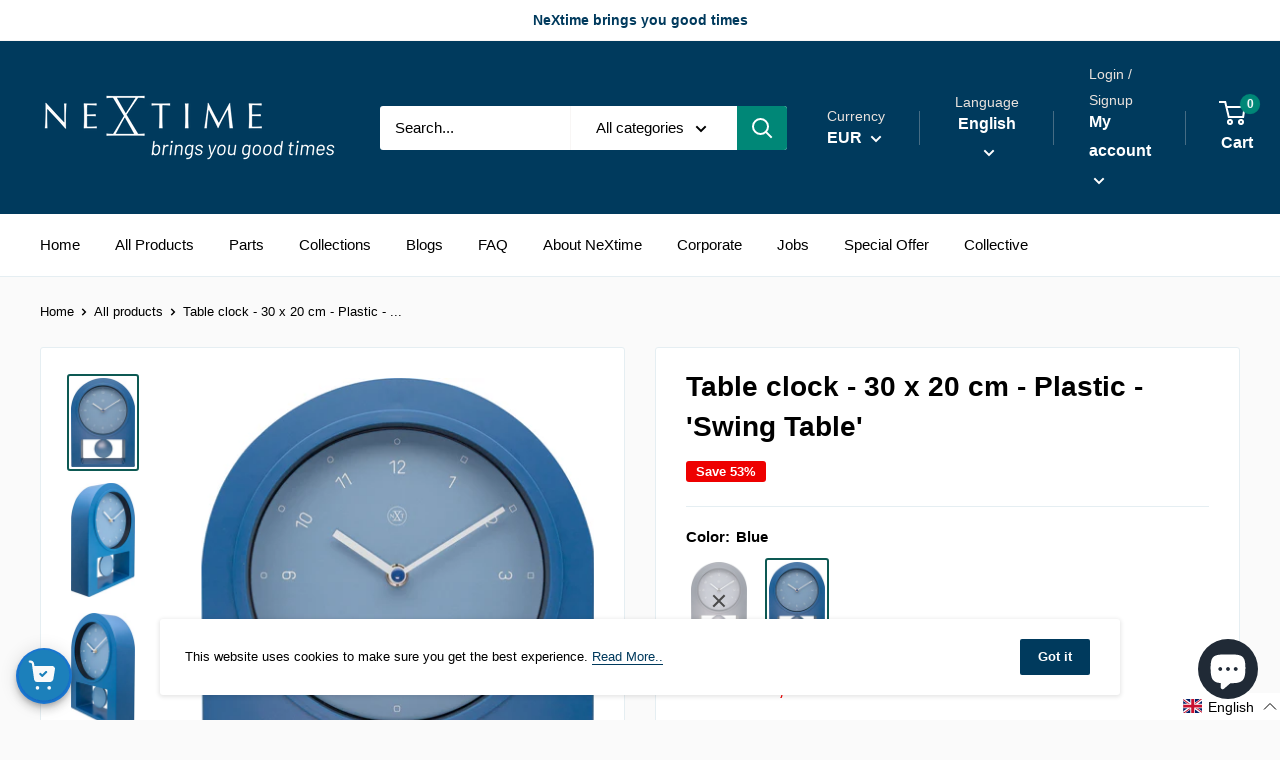

--- FILE ---
content_type: text/html; charset=utf-8
request_url: https://nextime.eu/products/7340bl
body_size: 63950
content:


<!doctype html>

<html class="no-js" lang="en">
  <head>
<!-- Google Tag Manager -->
<script>(function(w,d,s,l,i){w[l]=w[l]||[];w[l].push({'gtm.start':
new Date().getTime(),event:'gtm.js'});var f=d.getElementsByTagName(s)[0],
j=d.createElement(s),dl=l!='dataLayer'?'&l='+l:'';j.async=true;j.src=
'https://www.googletagmanager.com/gtm.js?id='+i+dl;f.parentNode.insertBefore(j,f);
})(window,document,'script','dataLayer','GTM-5LMCFF6');</script>
<!-- End Google Tag Manager -->

    
    <title>
    nXt - Table clock - 30 x 20 cm - Plastic - Petrol - &#39;Swing Table&#39;
</title>


    <meta name="description" content="The nXt &quot;Swing Table&quot; is a plastic petrol table clock (30 x 20 cm). The combination of different shapes makes this clock different and playfull. The visible sweeping pendulum gives this modern clock a classy feeling. This clock runs on 1x AA battery (not included).">


    <meta charset="utf-8"> 
    <meta http-equiv="X-UA-Compatible" content="IE=edge,chrome=1">
    <meta name="viewport" content="width=device-width, initial-scale=1.0, height=device-height, minimum-scale=1.0, maximum-scale=1.0">
    <meta name="theme-color" content="#0d5953">
    
    <link rel="canonical" href="https://nextime.eu/products/7340bl"><link rel="shortcut icon" href="//nextime.eu/cdn/shop/files/favicon_48x48.png?v=1739280942" type="image/png"><link rel="preload" as="style" href="//nextime.eu/cdn/shop/t/17/assets/theme.scss.css?v=71005323003355851391765033968">

    



















<meta property="og:type" content="product">
  <meta property="og:title" content="Table clock - 30 x 20 cm - Plastic - &#39;Swing Table&#39;"><meta property="og:image" content="http://nextime.eu/cdn/shop/products/7340GS-front-01-A-swingtable_c87291e7-581e-4a26-bfee-71fee310a358_1024x.jpg?v=1668696233">
    <meta property="og:image:secure_url" content="https://nextime.eu/cdn/shop/products/7340GS-front-01-A-swingtable_c87291e7-581e-4a26-bfee-71fee310a358_1024x.jpg?v=1668696233"><meta property="og:image" content="http://nextime.eu/cdn/shop/products/7340GS-leftside-05-A-swingtable_57d99034-c252-46ff-9e1b-e8b394e320d8_1024x.jpg?v=1668696233">
    <meta property="og:image:secure_url" content="https://nextime.eu/cdn/shop/products/7340GS-leftside-05-A-swingtable_57d99034-c252-46ff-9e1b-e8b394e320d8_1024x.jpg?v=1668696233"><meta property="og:image" content="http://nextime.eu/cdn/shop/products/7340BL-front-01-A-swingtable_379b0935-e02e-4056-99d1-7b51bdebc820_1024x.jpg?v=1668696233">
    <meta property="og:image:secure_url" content="https://nextime.eu/cdn/shop/products/7340BL-front-01-A-swingtable_379b0935-e02e-4056-99d1-7b51bdebc820_1024x.jpg?v=1668696233"><meta property="product:price:amount" content="23,29">
  <meta property="product:price:currency" content="EUR"><meta property="og:description" content="The nXt &quot;Swing Table&quot; is a plastic petrol table clock (30 x 20 cm). The combination of different shapes makes this clock different and playfull. The visible sweeping pendulum gives this modern clock a classy feeling. This clock runs on 1x AA battery (not included)."><meta property="og:url" content="https://nextime.eu/products/7340bl">
<meta property="og:site_name" content="NeXtime Clocks"><meta name="twitter:card" content="summary"><meta name="twitter:title" content="Table clock - 30 x 20 cm - Plastic - 'Swing Table'">
  <meta name="twitter:description" content="The nXt &quot;Swing Table&quot; is a plastic table clock (30 x 20 cm). The combination of different shapes makes this clock different and playfull. The visible sweeping pendulum gives this modern clock a classy feeling. This clock runs on 1x AA battery (not included).

Product specifications:• Material: Plastic• Color: Petrol Blue or Chique Grey• Clock type: Table Clock• Size: 30 x 20cm• Battery Type: 1x AA battery, not included• Movement: Pendulum movement• Warranty: 2 years factory warranty
 ">
  <meta name="twitter:image" content="https://nextime.eu/cdn/shop/products/7340GS-front-01-A-swingtable_c87291e7-581e-4a26-bfee-71fee310a358_600x600_crop_center.jpg?v=1668696233">
<link rel="preconnect" href="//fonts.shopifycdn.com">
    <link rel="dns-prefetch" href="//productreviews.shopifycdn.com">
    <link rel="dns-prefetch" href="//maps.googleapis.com">
    <link rel="dns-prefetch" href="//maps.gstatic.com">

    <script>window.performance && window.performance.mark && window.performance.mark('shopify.content_for_header.start');</script><meta name="google-site-verification" content="1MxXYVEMv8r6DK47yhIsWDrEI5sR-1dxJdOBS5Ap90k">
<meta name="google-site-verification" content="1MxXYVEMv8r6DK47yhIsWDrEI5sR-1dxJdOBS5Ap90k">
<meta id="shopify-digital-wallet" name="shopify-digital-wallet" content="/30709350531/digital_wallets/dialog">
<meta name="shopify-checkout-api-token" content="aea74d3aebef5e6373aaf72497e3d75a">
<meta id="in-context-paypal-metadata" data-shop-id="30709350531" data-venmo-supported="false" data-environment="production" data-locale="en_US" data-paypal-v4="true" data-currency="EUR">
<link rel="alternate" hreflang="x-default" href="https://nextime.eu/products/7340bl">
<link rel="alternate" hreflang="en-NL" href="https://nextime.eu/products/7340bl">
<link rel="alternate" hreflang="fr-NL" href="https://nextime.eu/fr/products/7340bl">
<link rel="alternate" hreflang="de-NL" href="https://nextime.eu/de/products/7340bl">
<link rel="alternate" hreflang="nl-NL" href="https://nextime.eu/nl/products/7340bl">
<link rel="alternate" type="application/json+oembed" href="https://nextime.eu/products/7340bl.oembed">
<script async="async" src="/checkouts/internal/preloads.js?locale=en-NL"></script>
<link rel="preconnect" href="https://shop.app" crossorigin="anonymous">
<script async="async" src="https://shop.app/checkouts/internal/preloads.js?locale=en-NL&shop_id=30709350531" crossorigin="anonymous"></script>
<script id="apple-pay-shop-capabilities" type="application/json">{"shopId":30709350531,"countryCode":"NL","currencyCode":"EUR","merchantCapabilities":["supports3DS"],"merchantId":"gid:\/\/shopify\/Shop\/30709350531","merchantName":"NeXtime Clocks","requiredBillingContactFields":["postalAddress","email"],"requiredShippingContactFields":["postalAddress","email"],"shippingType":"shipping","supportedNetworks":["visa","maestro","masterCard","amex"],"total":{"type":"pending","label":"NeXtime Clocks","amount":"1.00"},"shopifyPaymentsEnabled":true,"supportsSubscriptions":true}</script>
<script id="shopify-features" type="application/json">{"accessToken":"aea74d3aebef5e6373aaf72497e3d75a","betas":["rich-media-storefront-analytics"],"domain":"nextime.eu","predictiveSearch":true,"shopId":30709350531,"locale":"en"}</script>
<script>var Shopify = Shopify || {};
Shopify.shop = "nextime-clocks.myshopify.com";
Shopify.locale = "en";
Shopify.currency = {"active":"EUR","rate":"1.0"};
Shopify.country = "NL";
Shopify.theme = {"name":"Warehouse Updated Theme 2025","id":191914508626,"schema_name":"Warehouse","schema_version":"6.7.0","theme_store_id":null,"role":"main"};
Shopify.theme.handle = "null";
Shopify.theme.style = {"id":null,"handle":null};
Shopify.cdnHost = "nextime.eu/cdn";
Shopify.routes = Shopify.routes || {};
Shopify.routes.root = "/";</script>
<script type="module">!function(o){(o.Shopify=o.Shopify||{}).modules=!0}(window);</script>
<script>!function(o){function n(){var o=[];function n(){o.push(Array.prototype.slice.apply(arguments))}return n.q=o,n}var t=o.Shopify=o.Shopify||{};t.loadFeatures=n(),t.autoloadFeatures=n()}(window);</script>
<script>
  window.ShopifyPay = window.ShopifyPay || {};
  window.ShopifyPay.apiHost = "shop.app\/pay";
  window.ShopifyPay.redirectState = null;
</script>
<script id="shop-js-analytics" type="application/json">{"pageType":"product"}</script>
<script defer="defer" async type="module" src="//nextime.eu/cdn/shopifycloud/shop-js/modules/v2/client.init-shop-cart-sync_WVOgQShq.en.esm.js"></script>
<script defer="defer" async type="module" src="//nextime.eu/cdn/shopifycloud/shop-js/modules/v2/chunk.common_C_13GLB1.esm.js"></script>
<script defer="defer" async type="module" src="//nextime.eu/cdn/shopifycloud/shop-js/modules/v2/chunk.modal_CLfMGd0m.esm.js"></script>
<script type="module">
  await import("//nextime.eu/cdn/shopifycloud/shop-js/modules/v2/client.init-shop-cart-sync_WVOgQShq.en.esm.js");
await import("//nextime.eu/cdn/shopifycloud/shop-js/modules/v2/chunk.common_C_13GLB1.esm.js");
await import("//nextime.eu/cdn/shopifycloud/shop-js/modules/v2/chunk.modal_CLfMGd0m.esm.js");

  window.Shopify.SignInWithShop?.initShopCartSync?.({"fedCMEnabled":true,"windoidEnabled":true});

</script>
<script>
  window.Shopify = window.Shopify || {};
  if (!window.Shopify.featureAssets) window.Shopify.featureAssets = {};
  window.Shopify.featureAssets['shop-js'] = {"shop-cart-sync":["modules/v2/client.shop-cart-sync_DuR37GeY.en.esm.js","modules/v2/chunk.common_C_13GLB1.esm.js","modules/v2/chunk.modal_CLfMGd0m.esm.js"],"init-fed-cm":["modules/v2/client.init-fed-cm_BucUoe6W.en.esm.js","modules/v2/chunk.common_C_13GLB1.esm.js","modules/v2/chunk.modal_CLfMGd0m.esm.js"],"shop-toast-manager":["modules/v2/client.shop-toast-manager_B0JfrpKj.en.esm.js","modules/v2/chunk.common_C_13GLB1.esm.js","modules/v2/chunk.modal_CLfMGd0m.esm.js"],"init-shop-cart-sync":["modules/v2/client.init-shop-cart-sync_WVOgQShq.en.esm.js","modules/v2/chunk.common_C_13GLB1.esm.js","modules/v2/chunk.modal_CLfMGd0m.esm.js"],"shop-button":["modules/v2/client.shop-button_B_U3bv27.en.esm.js","modules/v2/chunk.common_C_13GLB1.esm.js","modules/v2/chunk.modal_CLfMGd0m.esm.js"],"init-windoid":["modules/v2/client.init-windoid_DuP9q_di.en.esm.js","modules/v2/chunk.common_C_13GLB1.esm.js","modules/v2/chunk.modal_CLfMGd0m.esm.js"],"shop-cash-offers":["modules/v2/client.shop-cash-offers_BmULhtno.en.esm.js","modules/v2/chunk.common_C_13GLB1.esm.js","modules/v2/chunk.modal_CLfMGd0m.esm.js"],"pay-button":["modules/v2/client.pay-button_CrPSEbOK.en.esm.js","modules/v2/chunk.common_C_13GLB1.esm.js","modules/v2/chunk.modal_CLfMGd0m.esm.js"],"init-customer-accounts":["modules/v2/client.init-customer-accounts_jNk9cPYQ.en.esm.js","modules/v2/client.shop-login-button_DJ5ldayH.en.esm.js","modules/v2/chunk.common_C_13GLB1.esm.js","modules/v2/chunk.modal_CLfMGd0m.esm.js"],"avatar":["modules/v2/client.avatar_BTnouDA3.en.esm.js"],"checkout-modal":["modules/v2/client.checkout-modal_pBPyh9w8.en.esm.js","modules/v2/chunk.common_C_13GLB1.esm.js","modules/v2/chunk.modal_CLfMGd0m.esm.js"],"init-shop-for-new-customer-accounts":["modules/v2/client.init-shop-for-new-customer-accounts_BUoCy7a5.en.esm.js","modules/v2/client.shop-login-button_DJ5ldayH.en.esm.js","modules/v2/chunk.common_C_13GLB1.esm.js","modules/v2/chunk.modal_CLfMGd0m.esm.js"],"init-customer-accounts-sign-up":["modules/v2/client.init-customer-accounts-sign-up_CnczCz9H.en.esm.js","modules/v2/client.shop-login-button_DJ5ldayH.en.esm.js","modules/v2/chunk.common_C_13GLB1.esm.js","modules/v2/chunk.modal_CLfMGd0m.esm.js"],"init-shop-email-lookup-coordinator":["modules/v2/client.init-shop-email-lookup-coordinator_CzjY5t9o.en.esm.js","modules/v2/chunk.common_C_13GLB1.esm.js","modules/v2/chunk.modal_CLfMGd0m.esm.js"],"shop-follow-button":["modules/v2/client.shop-follow-button_CsYC63q7.en.esm.js","modules/v2/chunk.common_C_13GLB1.esm.js","modules/v2/chunk.modal_CLfMGd0m.esm.js"],"shop-login-button":["modules/v2/client.shop-login-button_DJ5ldayH.en.esm.js","modules/v2/chunk.common_C_13GLB1.esm.js","modules/v2/chunk.modal_CLfMGd0m.esm.js"],"shop-login":["modules/v2/client.shop-login_B9ccPdmx.en.esm.js","modules/v2/chunk.common_C_13GLB1.esm.js","modules/v2/chunk.modal_CLfMGd0m.esm.js"],"lead-capture":["modules/v2/client.lead-capture_D0K_KgYb.en.esm.js","modules/v2/chunk.common_C_13GLB1.esm.js","modules/v2/chunk.modal_CLfMGd0m.esm.js"],"payment-terms":["modules/v2/client.payment-terms_BWmiNN46.en.esm.js","modules/v2/chunk.common_C_13GLB1.esm.js","modules/v2/chunk.modal_CLfMGd0m.esm.js"]};
</script>
<script>(function() {
  var isLoaded = false;
  function asyncLoad() {
    if (isLoaded) return;
    isLoaded = true;
    var urls = ["\/\/cdn.shopify.com\/proxy\/96fb45abe018c7d623ce314654346fcefbcf8a13ea76aeeb98b830bef661918f\/api.goaffpro.com\/loader.js?shop=nextime-clocks.myshopify.com\u0026sp-cache-control=cHVibGljLCBtYXgtYWdlPTkwMA","https:\/\/quizify.arhamcommerce.com\/js\/shortcode.js?shop=nextime-clocks.myshopify.com"];
    for (var i = 0; i < urls.length; i++) {
      var s = document.createElement('script');
      s.type = 'text/javascript';
      s.async = true;
      s.src = urls[i];
      var x = document.getElementsByTagName('script')[0];
      x.parentNode.insertBefore(s, x);
    }
  };
  if(window.attachEvent) {
    window.attachEvent('onload', asyncLoad);
  } else {
    window.addEventListener('load', asyncLoad, false);
  }
})();</script>
<script id="__st">var __st={"a":30709350531,"offset":3600,"reqid":"3914a10e-0f75-4d92-a474-b63d14bc9c27-1769547460","pageurl":"nextime.eu\/products\/7340bl","u":"d24a02c7b1bf","p":"product","rtyp":"product","rid":4504924225667};</script>
<script>window.ShopifyPaypalV4VisibilityTracking = true;</script>
<script id="captcha-bootstrap">!function(){'use strict';const t='contact',e='account',n='new_comment',o=[[t,t],['blogs',n],['comments',n],[t,'customer']],c=[[e,'customer_login'],[e,'guest_login'],[e,'recover_customer_password'],[e,'create_customer']],r=t=>t.map((([t,e])=>`form[action*='/${t}']:not([data-nocaptcha='true']) input[name='form_type'][value='${e}']`)).join(','),a=t=>()=>t?[...document.querySelectorAll(t)].map((t=>t.form)):[];function s(){const t=[...o],e=r(t);return a(e)}const i='password',u='form_key',d=['recaptcha-v3-token','g-recaptcha-response','h-captcha-response',i],f=()=>{try{return window.sessionStorage}catch{return}},m='__shopify_v',_=t=>t.elements[u];function p(t,e,n=!1){try{const o=window.sessionStorage,c=JSON.parse(o.getItem(e)),{data:r}=function(t){const{data:e,action:n}=t;return t[m]||n?{data:e,action:n}:{data:t,action:n}}(c);for(const[e,n]of Object.entries(r))t.elements[e]&&(t.elements[e].value=n);n&&o.removeItem(e)}catch(o){console.error('form repopulation failed',{error:o})}}const l='form_type',E='cptcha';function T(t){t.dataset[E]=!0}const w=window,h=w.document,L='Shopify',v='ce_forms',y='captcha';let A=!1;((t,e)=>{const n=(g='f06e6c50-85a8-45c8-87d0-21a2b65856fe',I='https://cdn.shopify.com/shopifycloud/storefront-forms-hcaptcha/ce_storefront_forms_captcha_hcaptcha.v1.5.2.iife.js',D={infoText:'Protected by hCaptcha',privacyText:'Privacy',termsText:'Terms'},(t,e,n)=>{const o=w[L][v],c=o.bindForm;if(c)return c(t,g,e,D).then(n);var r;o.q.push([[t,g,e,D],n]),r=I,A||(h.body.append(Object.assign(h.createElement('script'),{id:'captcha-provider',async:!0,src:r})),A=!0)});var g,I,D;w[L]=w[L]||{},w[L][v]=w[L][v]||{},w[L][v].q=[],w[L][y]=w[L][y]||{},w[L][y].protect=function(t,e){n(t,void 0,e),T(t)},Object.freeze(w[L][y]),function(t,e,n,w,h,L){const[v,y,A,g]=function(t,e,n){const i=e?o:[],u=t?c:[],d=[...i,...u],f=r(d),m=r(i),_=r(d.filter((([t,e])=>n.includes(e))));return[a(f),a(m),a(_),s()]}(w,h,L),I=t=>{const e=t.target;return e instanceof HTMLFormElement?e:e&&e.form},D=t=>v().includes(t);t.addEventListener('submit',(t=>{const e=I(t);if(!e)return;const n=D(e)&&!e.dataset.hcaptchaBound&&!e.dataset.recaptchaBound,o=_(e),c=g().includes(e)&&(!o||!o.value);(n||c)&&t.preventDefault(),c&&!n&&(function(t){try{if(!f())return;!function(t){const e=f();if(!e)return;const n=_(t);if(!n)return;const o=n.value;o&&e.removeItem(o)}(t);const e=Array.from(Array(32),(()=>Math.random().toString(36)[2])).join('');!function(t,e){_(t)||t.append(Object.assign(document.createElement('input'),{type:'hidden',name:u})),t.elements[u].value=e}(t,e),function(t,e){const n=f();if(!n)return;const o=[...t.querySelectorAll(`input[type='${i}']`)].map((({name:t})=>t)),c=[...d,...o],r={};for(const[a,s]of new FormData(t).entries())c.includes(a)||(r[a]=s);n.setItem(e,JSON.stringify({[m]:1,action:t.action,data:r}))}(t,e)}catch(e){console.error('failed to persist form',e)}}(e),e.submit())}));const S=(t,e)=>{t&&!t.dataset[E]&&(n(t,e.some((e=>e===t))),T(t))};for(const o of['focusin','change'])t.addEventListener(o,(t=>{const e=I(t);D(e)&&S(e,y())}));const B=e.get('form_key'),M=e.get(l),P=B&&M;t.addEventListener('DOMContentLoaded',(()=>{const t=y();if(P)for(const e of t)e.elements[l].value===M&&p(e,B);[...new Set([...A(),...v().filter((t=>'true'===t.dataset.shopifyCaptcha))])].forEach((e=>S(e,t)))}))}(h,new URLSearchParams(w.location.search),n,t,e,['guest_login'])})(!0,!0)}();</script>
<script integrity="sha256-4kQ18oKyAcykRKYeNunJcIwy7WH5gtpwJnB7kiuLZ1E=" data-source-attribution="shopify.loadfeatures" defer="defer" src="//nextime.eu/cdn/shopifycloud/storefront/assets/storefront/load_feature-a0a9edcb.js" crossorigin="anonymous"></script>
<script crossorigin="anonymous" defer="defer" src="//nextime.eu/cdn/shopifycloud/storefront/assets/shopify_pay/storefront-65b4c6d7.js?v=20250812"></script>
<script data-source-attribution="shopify.dynamic_checkout.dynamic.init">var Shopify=Shopify||{};Shopify.PaymentButton=Shopify.PaymentButton||{isStorefrontPortableWallets:!0,init:function(){window.Shopify.PaymentButton.init=function(){};var t=document.createElement("script");t.src="https://nextime.eu/cdn/shopifycloud/portable-wallets/latest/portable-wallets.en.js",t.type="module",document.head.appendChild(t)}};
</script>
<script data-source-attribution="shopify.dynamic_checkout.buyer_consent">
  function portableWalletsHideBuyerConsent(e){var t=document.getElementById("shopify-buyer-consent"),n=document.getElementById("shopify-subscription-policy-button");t&&n&&(t.classList.add("hidden"),t.setAttribute("aria-hidden","true"),n.removeEventListener("click",e))}function portableWalletsShowBuyerConsent(e){var t=document.getElementById("shopify-buyer-consent"),n=document.getElementById("shopify-subscription-policy-button");t&&n&&(t.classList.remove("hidden"),t.removeAttribute("aria-hidden"),n.addEventListener("click",e))}window.Shopify?.PaymentButton&&(window.Shopify.PaymentButton.hideBuyerConsent=portableWalletsHideBuyerConsent,window.Shopify.PaymentButton.showBuyerConsent=portableWalletsShowBuyerConsent);
</script>
<script data-source-attribution="shopify.dynamic_checkout.cart.bootstrap">document.addEventListener("DOMContentLoaded",(function(){function t(){return document.querySelector("shopify-accelerated-checkout-cart, shopify-accelerated-checkout")}if(t())Shopify.PaymentButton.init();else{new MutationObserver((function(e,n){t()&&(Shopify.PaymentButton.init(),n.disconnect())})).observe(document.body,{childList:!0,subtree:!0})}}));
</script>
<script id='scb4127' type='text/javascript' async='' src='https://nextime.eu/cdn/shopifycloud/privacy-banner/storefront-banner.js'></script><link id="shopify-accelerated-checkout-styles" rel="stylesheet" media="screen" href="https://nextime.eu/cdn/shopifycloud/portable-wallets/latest/accelerated-checkout-backwards-compat.css" crossorigin="anonymous">
<style id="shopify-accelerated-checkout-cart">
        #shopify-buyer-consent {
  margin-top: 1em;
  display: inline-block;
  width: 100%;
}

#shopify-buyer-consent.hidden {
  display: none;
}

#shopify-subscription-policy-button {
  background: none;
  border: none;
  padding: 0;
  text-decoration: underline;
  font-size: inherit;
  cursor: pointer;
}

#shopify-subscription-policy-button::before {
  box-shadow: none;
}

      </style>

<script>window.performance && window.performance.mark && window.performance.mark('shopify.content_for_header.end');</script>

    




















  <script type="application/ld+json">
  {
    "@context": "http://schema.org",
    "@type": "Product",
    "offers": [



















        {
          "@type": "Offer",
          "name": "Grey",
          "availability":"https://schema.org/OutOfStock",
          "price": 25.0,
          "priceCurrency": "EUR",
          "priceValidUntil": "2026-02-06","sku": "7340GS","url": "/products/7340bl?variant=32979830308995"
        },




















        {
          "@type": "Offer",
          "name": "Blue",
          "availability":"https://schema.org/InStock",
          "price": 23.29,
          "priceCurrency": "EUR",
          "priceValidUntil": "2026-02-06","sku": "7340BL","url": "/products/7340bl?variant=32979830276227"
        }
],
      "gtin13": "8717713025160",
      "productId": "8717713025160",
    "brand": {
      "name": "nXt"
    },
    "name": "Table clock - 30 x 20 cm - Plastic - 'Swing Table'",
    "description": "The nXt \"Swing Table\" is a plastic table clock (30 x 20 cm). The combination of different shapes makes this clock different and playfull. The visible sweeping pendulum gives this modern clock a classy feeling. This clock runs on 1x AA battery (not included).\n\nProduct specifications:• Material: Plastic• Color: Petrol Blue or Chique Grey• Clock type: Table Clock• Size: 30 x 20cm• Battery Type: 1x AA battery, not included• Movement: Pendulum movement• Warranty: 2 years factory warranty\n ",
    "category": "Table Clock",
    "url": "/products/7340bl",
    "sku": "7340BL",
    "image": {
      "@type": "ImageObject",
      "url": "https://nextime.eu/cdn/shop/products/7340GS-front-01-A-swingtable_c87291e7-581e-4a26-bfee-71fee310a358_1024x.jpg?v=1668696233",
      "image": "https://nextime.eu/cdn/shop/products/7340GS-front-01-A-swingtable_c87291e7-581e-4a26-bfee-71fee310a358_1024x.jpg?v=1668696233",
      "name": "Front Picture 7340GS,Swing Table,Table Clock,Pendulum,Plastic,Grey,#color_grey",
      "width": "1024",
      "height": "1024"
    }
  }
  </script>



  <script type="application/ld+json">
  {
    "@context": "http://schema.org",
    "@type": "BreadcrumbList",
  "itemListElement": [{
      "@type": "ListItem",
      "position": 1,
      "name": "Home",
      "item": "https://nextime.eu"
    },{
          "@type": "ListItem",
          "position": 2,
          "name": "Table clock - 30 x 20 cm - Plastic - 'Swing Table'",
          "item": "https://nextime.eu/products/7340bl"
        }]
  }
  </script>


    <script>
      // This allows to expose several variables to the global scope, to be used in scripts
      window.theme = {
        template: "product",
        localeRootUrl: '',
        shopCurrency: "EUR",
        cartCount: 0,
        customerId: null,
        moneyFormat: "€{{amount_with_comma_separator}}",
        moneyWithCurrencyFormat: "€{{amount_with_comma_separator}} EUR",
        useNativeMultiCurrency: true,
        currencyConversionEnabled: false,
        currencyConversionMoneyFormat: "money_format",
        currencyConversionRoundAmounts: false,
        showDiscount: true,
        discountMode: "percentage",
        searchMode: "product,article,page",
        cartType: "page"
      };

      window.languages = {
        collectionOnSaleLabel: "Save {{savings}}",
        productFormUnavailable: "Unavailable",
        productFormAddToCart: "Add to cart",
        productFormSoldOut: "Sold out",
        shippingEstimatorNoResults: "No shipping could be found for your address.",
        shippingEstimatorOneResult: "There is one shipping rate for your address:",
        shippingEstimatorMultipleResults: "There are {{count}} shipping rates for your address:",
        shippingEstimatorErrors: "There are some errors:"
      };

      window.lazySizesConfig = {
        loadHidden: false,
        hFac: 0.8,
        expFactor: 3,
        customMedia: {
          '--phone': '(max-width: 640px)',
          '--tablet': '(min-width: 641px) and (max-width: 1023px)',
          '--lap': '(min-width: 1024px)'
        }
      };

      document.documentElement.className = document.documentElement.className.replace('no-js', 'js');
    </script>

    <script src="//nextime.eu/cdn/shop/t/17/assets/lazysizes.min.js?v=38423348123636194381765033952" async></script>

    
<script src="//polyfill-fastly.net/v3/polyfill.min.js?unknown=polyfill&features=fetch,Element.prototype.closest,Element.prototype.matches,Element.prototype.remove,Element.prototype.classList,Array.prototype.includes,Array.prototype.fill,String.prototype.includes,String.prototype.padStart,Object.assign,CustomEvent,Intl,URL,DOMTokenList,IntersectionObserver,IntersectionObserverEntry" defer></script>
    <script src="//nextime.eu/cdn/shop/t/17/assets/libs.min.js?v=36629197183099365621765033952" defer></script>
    <script src="//nextime.eu/cdn/shop/t/17/assets/theme.min.js?v=39784513580163524061765033952" defer></script>
    <script src="//nextime.eu/cdn/shop/t/17/assets/custom.js?v=102476495355921946141765033952" defer></script>

    <link rel="stylesheet" href="//nextime.eu/cdn/shop/t/17/assets/theme.scss.css?v=71005323003355851391765033968">
 <meta name="p:domain_verify" content="f538bfd731538980e3a857ba472cc7bc"/>
  
  
 
  <!-- Facebook Pixel Code -->
<script>
!function(f,b,e,v,n,t,s)
{if(f.fbq)return;n=f.fbq=function(){n.callMethod?
n.callMethod.apply(n,arguments):n.queue.push(arguments)};
if(!f._fbq)f._fbq=n;n.push=n;n.loaded=!0;n.version='2.0';
n.queue=[];t=b.createElement(e);t.async=!0;
t.src=v;s=b.getElementsByTagName(e)[0];
s.parentNode.insertBefore(t,s)}(window, document,'script',
'https://connect.facebook.net/en_US/fbevents.js');
fbq('init', '467464611372888');
fbq('track', 'PageView');
</script>
<noscript><img height="1" width="1" style="display:none"
src="https://www.facebook.com/tr?id=467464611372888&ev=PageView&noscript=1"
/></noscript>
<!-- End Facebook Pixel Code -->
  <script type="module" src="https://unpkg.com/@google/model-viewer/dist/model-viewer.js"></script>
  
  <!-- Geo Redirect Script -->
  <script>
    (async () => {
      try {
        if (!document.cookie.includes('redirected_to_us=true')) {
          const res = await fetch('https://api.ipgeolocation.io/ipgeo?apiKey=bc841e6c69464076928bd672ab391007');
          const data = await res.json();
          if (data.country_code2 === 'US' && window.location.hostname.includes('eu.example.com')) {
            document.cookie = "redirected_to_us=true; max-age=86400; path=/";
            window.location.href = 'https://us.example.com';
          }
        }
      } catch (e) { console.error('Geo redirect error:', e); }
    })();
  </script>
  <!-- End Geo Redirect Script -->
<!-- BEGIN app block: shopify://apps/seo-manager-venntov/blocks/seomanager/c54c366f-d4bb-4d52-8d2f-dd61ce8e7e12 --><!-- BEGIN app snippet: SEOManager4 -->
<meta name='seomanager' content='4.0.5' /> 


<script>
	function sm_htmldecode(str) {
		var txt = document.createElement('textarea');
		txt.innerHTML = str;
		return txt.value;
	}

	var venntov_title = sm_htmldecode("nXt - Table clock - 30 x 20 cm - Plastic - Petrol - &#39;Swing Table&#39;");
	var venntov_description = sm_htmldecode("The nXt &quot;Swing Table&quot; is a plastic petrol table clock (30 x 20 cm). The combination of different shapes makes this clock different and playfull. The visible sweeping pendulum gives this modern clock a classy feeling. This clock runs on 1x AA battery (not included).");
	
	if (venntov_title != '') {
		document.title = venntov_title;	
	}
	else {
		document.title = "nXt - Table clock - 30 x 20 cm - Plastic - Petrol - &#39;Swing Table&#39;";	
	}

	if (document.querySelector('meta[name="description"]') == null) {
		var venntov_desc = document.createElement('meta');
		venntov_desc.name = "description";
		venntov_desc.content = venntov_description;
		var venntov_head = document.head;
		venntov_head.appendChild(venntov_desc);
	} else {
		document.querySelector('meta[name="description"]').setAttribute("content", venntov_description);
	}
</script>

<script>
	var venntov_robotVals = "index, follow, max-image-preview:large, max-snippet:-1, max-video-preview:-1";
	if (venntov_robotVals !== "") {
		document.querySelectorAll("[name='robots']").forEach(e => e.remove());
		var venntov_robotMeta = document.createElement('meta');
		venntov_robotMeta.name = "robots";
		venntov_robotMeta.content = venntov_robotVals;
		var venntov_head = document.head;
		venntov_head.appendChild(venntov_robotMeta);
	}
</script>

<script>
	var venntov_googleVals = "";
	if (venntov_googleVals !== "") {
		document.querySelectorAll("[name='google']").forEach(e => e.remove());
		var venntov_googleMeta = document.createElement('meta');
		venntov_googleMeta.name = "google";
		venntov_googleMeta.content = venntov_googleVals;
		var venntov_head = document.head;
		venntov_head.appendChild(venntov_googleMeta);
	}
	</script>
	<!-- JSON-LD support -->
			<script type="application/ld+json">
			{
				"@context": "https://schema.org",
				"@id": "https://nextime.eu/products/7340bl",
				"@type": "Product","sku": "7340BL","mpn": "7340BL","brand": {
					"@type": "Brand",
					"name": "nXt"
				},
				"description": "The nXt \"Swing Table\" is a plastic table clock (30 x 20 cm). The combination of different shapes makes this clock different and playfull. The visible sweeping pendulum gives this modern clock a classy feeling. This clock runs on 1x AA battery (not included).\n\nProduct specifications:• Material: Plastic• Color: Petrol Blue or Chique Grey• Clock type: Table Clock• Size: 30 x 20cm• Battery Type: 1x AA battery, not included• Movement: Pendulum movement• Warranty: 2 years factory warranty\n ",
				"url": "https://nextime.eu/products/7340bl",
				"name": "Table clock - 30 x 20 cm - Plastic - 'Swing Table'","image": "https://nextime.eu/cdn/shop/products/7340GS-front-01-A-swingtable_c87291e7-581e-4a26-bfee-71fee310a358.jpg?v=1668696233&width=1024","offers": [{
							"@type": "Offer",
							"availability": "https://schema.org/OutOfStock",
							"itemCondition": "https://schema.org/NewCondition",
							"priceCurrency": "EUR",
							"price": "25.00",
							"priceValidUntil": "2027-01-27",
							"url": "https://nextime.eu/products/7340bl?variant=32979830308995",
							"checkoutPageURLTemplate": "https://nextime.eu/cart/add?id=32979830308995&quantity=1",
								"image": "https://nextime.eu/cdn/shop/products/7340GS-front-01-A-swingtable_c87291e7-581e-4a26-bfee-71fee310a358.jpg?v=1668696233&width=1024",
							"mpn": "7340GS",
								"sku": "7340GS",
								"gtin13": "8717713025184",
							"seller": {
								"@type": "Organization",
								"name": "NeXtime Clocks"
							}
						},{
							"@type": "Offer",
							"availability": "https://schema.org/InStock",
							"itemCondition": "https://schema.org/NewCondition",
							"priceCurrency": "EUR",
							"price": "23.29",
							"priceValidUntil": "2027-01-27",
							"url": "https://nextime.eu/products/7340bl?variant=32979830276227",
							"checkoutPageURLTemplate": "https://nextime.eu/cart/add?id=32979830276227&quantity=1",
								"image": "https://nextime.eu/cdn/shop/products/7340BL-front-01-A-swingtable_379b0935-e02e-4056-99d1-7b51bdebc820.jpg?v=1668696233&width=1024",
							"mpn": "7340BL",
								"sku": "7340BL",
								"gtin13": "8717713025160",
							"seller": {
								"@type": "Organization",
								"name": "NeXtime Clocks"
							}
						}]}
			</script>
<script type="application/ld+json">
				{
					"@context": "http://schema.org",
					"@type": "BreadcrumbList",
					"name": "Breadcrumbs",
					"itemListElement": [{
							"@type": "ListItem",
							"position": 1,
							"name": "Table clock - 30 x 20 cm - Plastic - &#39;Swing Table&#39;",
							"item": "https://nextime.eu/products/7340bl"
						}]
				}
				</script>
<!-- 524F4D20383A3331 --><!-- END app snippet -->

<!-- END app block --><!-- BEGIN app block: shopify://apps/zepto-product-personalizer/blocks/product_personalizer_main/7411210d-7b32-4c09-9455-e129e3be4729 --><!-- BEGIN app snippet: product-personalizer -->



  
 
 

<!-- END app snippet -->
<!-- BEGIN app snippet: zepto_common --><script>
var pplr_cart = {"note":null,"attributes":{},"original_total_price":0,"total_price":0,"total_discount":0,"total_weight":0.0,"item_count":0,"items":[],"requires_shipping":false,"currency":"EUR","items_subtotal_price":0,"cart_level_discount_applications":[],"checkout_charge_amount":0};
var pplr_shop_currency = "EUR";
var pplr_enabled_currencies_size = 21;
var pplr_money_formate = "€{{amount_with_comma_separator}}";
var pplr_manual_theme_selector=["CartCount span","tr:has([name*=updates])","tr img:first",".line-item__title",".cart__item--price .cart__price",".grid__item.one-half.text-right",".pplr_item_remove",".ajaxcart__qty",".header__cart-price-bubble span[data-cart-price-bubble]","form[action*=cart] [name=checkout]","Click To View Image","Discount Code \u003cstrong\u003e{{ code }}\u003c\/strong\u003e is invalid","Discount Code","Apply","#pplr_D_class","Subtotal","Shipping","\u003cstrong\u003eEST. Total\u003c\/strong\u003e"];
</script>
<script defer src="//cdn-zeptoapps.com/product-personalizer/pplr_common.js?v=27" ></script><!-- END app snippet -->

<!-- END app block --><script src="https://cdn.shopify.com/extensions/e8878072-2f6b-4e89-8082-94b04320908d/inbox-1254/assets/inbox-chat-loader.js" type="text/javascript" defer="defer"></script>
<link href="https://monorail-edge.shopifysvc.com" rel="dns-prefetch">
<script>(function(){if ("sendBeacon" in navigator && "performance" in window) {try {var session_token_from_headers = performance.getEntriesByType('navigation')[0].serverTiming.find(x => x.name == '_s').description;} catch {var session_token_from_headers = undefined;}var session_cookie_matches = document.cookie.match(/_shopify_s=([^;]*)/);var session_token_from_cookie = session_cookie_matches && session_cookie_matches.length === 2 ? session_cookie_matches[1] : "";var session_token = session_token_from_headers || session_token_from_cookie || "";function handle_abandonment_event(e) {var entries = performance.getEntries().filter(function(entry) {return /monorail-edge.shopifysvc.com/.test(entry.name);});if (!window.abandonment_tracked && entries.length === 0) {window.abandonment_tracked = true;var currentMs = Date.now();var navigation_start = performance.timing.navigationStart;var payload = {shop_id: 30709350531,url: window.location.href,navigation_start,duration: currentMs - navigation_start,session_token,page_type: "product"};window.navigator.sendBeacon("https://monorail-edge.shopifysvc.com/v1/produce", JSON.stringify({schema_id: "online_store_buyer_site_abandonment/1.1",payload: payload,metadata: {event_created_at_ms: currentMs,event_sent_at_ms: currentMs}}));}}window.addEventListener('pagehide', handle_abandonment_event);}}());</script>
<script id="web-pixels-manager-setup">(function e(e,d,r,n,o){if(void 0===o&&(o={}),!Boolean(null===(a=null===(i=window.Shopify)||void 0===i?void 0:i.analytics)||void 0===a?void 0:a.replayQueue)){var i,a;window.Shopify=window.Shopify||{};var t=window.Shopify;t.analytics=t.analytics||{};var s=t.analytics;s.replayQueue=[],s.publish=function(e,d,r){return s.replayQueue.push([e,d,r]),!0};try{self.performance.mark("wpm:start")}catch(e){}var l=function(){var e={modern:/Edge?\/(1{2}[4-9]|1[2-9]\d|[2-9]\d{2}|\d{4,})\.\d+(\.\d+|)|Firefox\/(1{2}[4-9]|1[2-9]\d|[2-9]\d{2}|\d{4,})\.\d+(\.\d+|)|Chrom(ium|e)\/(9{2}|\d{3,})\.\d+(\.\d+|)|(Maci|X1{2}).+ Version\/(15\.\d+|(1[6-9]|[2-9]\d|\d{3,})\.\d+)([,.]\d+|)( \(\w+\)|)( Mobile\/\w+|) Safari\/|Chrome.+OPR\/(9{2}|\d{3,})\.\d+\.\d+|(CPU[ +]OS|iPhone[ +]OS|CPU[ +]iPhone|CPU IPhone OS|CPU iPad OS)[ +]+(15[._]\d+|(1[6-9]|[2-9]\d|\d{3,})[._]\d+)([._]\d+|)|Android:?[ /-](13[3-9]|1[4-9]\d|[2-9]\d{2}|\d{4,})(\.\d+|)(\.\d+|)|Android.+Firefox\/(13[5-9]|1[4-9]\d|[2-9]\d{2}|\d{4,})\.\d+(\.\d+|)|Android.+Chrom(ium|e)\/(13[3-9]|1[4-9]\d|[2-9]\d{2}|\d{4,})\.\d+(\.\d+|)|SamsungBrowser\/([2-9]\d|\d{3,})\.\d+/,legacy:/Edge?\/(1[6-9]|[2-9]\d|\d{3,})\.\d+(\.\d+|)|Firefox\/(5[4-9]|[6-9]\d|\d{3,})\.\d+(\.\d+|)|Chrom(ium|e)\/(5[1-9]|[6-9]\d|\d{3,})\.\d+(\.\d+|)([\d.]+$|.*Safari\/(?![\d.]+ Edge\/[\d.]+$))|(Maci|X1{2}).+ Version\/(10\.\d+|(1[1-9]|[2-9]\d|\d{3,})\.\d+)([,.]\d+|)( \(\w+\)|)( Mobile\/\w+|) Safari\/|Chrome.+OPR\/(3[89]|[4-9]\d|\d{3,})\.\d+\.\d+|(CPU[ +]OS|iPhone[ +]OS|CPU[ +]iPhone|CPU IPhone OS|CPU iPad OS)[ +]+(10[._]\d+|(1[1-9]|[2-9]\d|\d{3,})[._]\d+)([._]\d+|)|Android:?[ /-](13[3-9]|1[4-9]\d|[2-9]\d{2}|\d{4,})(\.\d+|)(\.\d+|)|Mobile Safari.+OPR\/([89]\d|\d{3,})\.\d+\.\d+|Android.+Firefox\/(13[5-9]|1[4-9]\d|[2-9]\d{2}|\d{4,})\.\d+(\.\d+|)|Android.+Chrom(ium|e)\/(13[3-9]|1[4-9]\d|[2-9]\d{2}|\d{4,})\.\d+(\.\d+|)|Android.+(UC? ?Browser|UCWEB|U3)[ /]?(15\.([5-9]|\d{2,})|(1[6-9]|[2-9]\d|\d{3,})\.\d+)\.\d+|SamsungBrowser\/(5\.\d+|([6-9]|\d{2,})\.\d+)|Android.+MQ{2}Browser\/(14(\.(9|\d{2,})|)|(1[5-9]|[2-9]\d|\d{3,})(\.\d+|))(\.\d+|)|K[Aa][Ii]OS\/(3\.\d+|([4-9]|\d{2,})\.\d+)(\.\d+|)/},d=e.modern,r=e.legacy,n=navigator.userAgent;return n.match(d)?"modern":n.match(r)?"legacy":"unknown"}(),u="modern"===l?"modern":"legacy",c=(null!=n?n:{modern:"",legacy:""})[u],f=function(e){return[e.baseUrl,"/wpm","/b",e.hashVersion,"modern"===e.buildTarget?"m":"l",".js"].join("")}({baseUrl:d,hashVersion:r,buildTarget:u}),m=function(e){var d=e.version,r=e.bundleTarget,n=e.surface,o=e.pageUrl,i=e.monorailEndpoint;return{emit:function(e){var a=e.status,t=e.errorMsg,s=(new Date).getTime(),l=JSON.stringify({metadata:{event_sent_at_ms:s},events:[{schema_id:"web_pixels_manager_load/3.1",payload:{version:d,bundle_target:r,page_url:o,status:a,surface:n,error_msg:t},metadata:{event_created_at_ms:s}}]});if(!i)return console&&console.warn&&console.warn("[Web Pixels Manager] No Monorail endpoint provided, skipping logging."),!1;try{return self.navigator.sendBeacon.bind(self.navigator)(i,l)}catch(e){}var u=new XMLHttpRequest;try{return u.open("POST",i,!0),u.setRequestHeader("Content-Type","text/plain"),u.send(l),!0}catch(e){return console&&console.warn&&console.warn("[Web Pixels Manager] Got an unhandled error while logging to Monorail."),!1}}}}({version:r,bundleTarget:l,surface:e.surface,pageUrl:self.location.href,monorailEndpoint:e.monorailEndpoint});try{o.browserTarget=l,function(e){var d=e.src,r=e.async,n=void 0===r||r,o=e.onload,i=e.onerror,a=e.sri,t=e.scriptDataAttributes,s=void 0===t?{}:t,l=document.createElement("script"),u=document.querySelector("head"),c=document.querySelector("body");if(l.async=n,l.src=d,a&&(l.integrity=a,l.crossOrigin="anonymous"),s)for(var f in s)if(Object.prototype.hasOwnProperty.call(s,f))try{l.dataset[f]=s[f]}catch(e){}if(o&&l.addEventListener("load",o),i&&l.addEventListener("error",i),u)u.appendChild(l);else{if(!c)throw new Error("Did not find a head or body element to append the script");c.appendChild(l)}}({src:f,async:!0,onload:function(){if(!function(){var e,d;return Boolean(null===(d=null===(e=window.Shopify)||void 0===e?void 0:e.analytics)||void 0===d?void 0:d.initialized)}()){var d=window.webPixelsManager.init(e)||void 0;if(d){var r=window.Shopify.analytics;r.replayQueue.forEach((function(e){var r=e[0],n=e[1],o=e[2];d.publishCustomEvent(r,n,o)})),r.replayQueue=[],r.publish=d.publishCustomEvent,r.visitor=d.visitor,r.initialized=!0}}},onerror:function(){return m.emit({status:"failed",errorMsg:"".concat(f," has failed to load")})},sri:function(e){var d=/^sha384-[A-Za-z0-9+/=]+$/;return"string"==typeof e&&d.test(e)}(c)?c:"",scriptDataAttributes:o}),m.emit({status:"loading"})}catch(e){m.emit({status:"failed",errorMsg:(null==e?void 0:e.message)||"Unknown error"})}}})({shopId: 30709350531,storefrontBaseUrl: "https://nextime.eu",extensionsBaseUrl: "https://extensions.shopifycdn.com/cdn/shopifycloud/web-pixels-manager",monorailEndpoint: "https://monorail-edge.shopifysvc.com/unstable/produce_batch",surface: "storefront-renderer",enabledBetaFlags: ["2dca8a86"],webPixelsConfigList: [{"id":"3385950546","configuration":"{\"pixelCode\":\"D411QCRC77U728214550\"}","eventPayloadVersion":"v1","runtimeContext":"STRICT","scriptVersion":"22e92c2ad45662f435e4801458fb78cc","type":"APP","apiClientId":4383523,"privacyPurposes":["ANALYTICS","MARKETING","SALE_OF_DATA"],"dataSharingAdjustments":{"protectedCustomerApprovalScopes":["read_customer_address","read_customer_email","read_customer_name","read_customer_personal_data","read_customer_phone"]}},{"id":"3167355218","configuration":"{\"accountID\":\"20250917\"}","eventPayloadVersion":"v1","runtimeContext":"STRICT","scriptVersion":"d74726c67ca5e7003680ab20ad6def52","type":"APP","apiClientId":1762457,"privacyPurposes":["ANALYTICS","MARKETING","SALE_OF_DATA"],"dataSharingAdjustments":{"protectedCustomerApprovalScopes":["read_customer_address","read_customer_email","read_customer_name","read_customer_personal_data","read_customer_phone"]}},{"id":"3083993426","configuration":"{\"accountId\": \"610366366\", \"serviceUrl\": \"https:\/\/prism.app-us1.com\", \"trackingUrl\": \"https:\/\/trackcmp.net\/t_prism_sitemessages.php\"}","eventPayloadVersion":"v1","runtimeContext":"STRICT","scriptVersion":"cff021c2fbed229e6cf4725e435ea417","type":"APP","apiClientId":77122,"privacyPurposes":["ANALYTICS","MARKETING","SALE_OF_DATA"],"dataSharingAdjustments":{"protectedCustomerApprovalScopes":["read_customer_address","read_customer_email","read_customer_name","read_customer_personal_data","read_customer_phone"]}},{"id":"1376092498","configuration":"{\"shop\":\"nextime-clocks.myshopify.com\",\"cookie_duration\":\"604800\"}","eventPayloadVersion":"v1","runtimeContext":"STRICT","scriptVersion":"a2e7513c3708f34b1f617d7ce88f9697","type":"APP","apiClientId":2744533,"privacyPurposes":["ANALYTICS","MARKETING"],"dataSharingAdjustments":{"protectedCustomerApprovalScopes":["read_customer_address","read_customer_email","read_customer_name","read_customer_personal_data","read_customer_phone"]}},{"id":"1079574866","configuration":"{\"config\":\"{\\\"google_tag_ids\\\":[\\\"G-LDV4R4XCCJ\\\",\\\"AW-863388807\\\",\\\"GT-5M8N7HQ\\\"],\\\"target_country\\\":\\\"NL\\\",\\\"gtag_events\\\":[{\\\"type\\\":\\\"begin_checkout\\\",\\\"action_label\\\":[\\\"G-LDV4R4XCCJ\\\",\\\"AW-863388807\\\/Z0WQCJTIgNMBEIeJ2ZsD\\\"]},{\\\"type\\\":\\\"search\\\",\\\"action_label\\\":[\\\"G-LDV4R4XCCJ\\\",\\\"AW-863388807\\\/gq2SCJfIgNMBEIeJ2ZsD\\\"]},{\\\"type\\\":\\\"view_item\\\",\\\"action_label\\\":[\\\"G-LDV4R4XCCJ\\\",\\\"AW-863388807\\\/bNQXCI7IgNMBEIeJ2ZsD\\\",\\\"MC-MVBHZCNYN6\\\"]},{\\\"type\\\":\\\"purchase\\\",\\\"action_label\\\":[\\\"G-LDV4R4XCCJ\\\",\\\"AW-863388807\\\/o6z8CIvIgNMBEIeJ2ZsD\\\",\\\"MC-MVBHZCNYN6\\\"]},{\\\"type\\\":\\\"page_view\\\",\\\"action_label\\\":[\\\"G-LDV4R4XCCJ\\\",\\\"AW-863388807\\\/rUy9CIjIgNMBEIeJ2ZsD\\\",\\\"MC-MVBHZCNYN6\\\"]},{\\\"type\\\":\\\"add_payment_info\\\",\\\"action_label\\\":[\\\"G-LDV4R4XCCJ\\\",\\\"AW-863388807\\\/B4uoCJrIgNMBEIeJ2ZsD\\\"]},{\\\"type\\\":\\\"add_to_cart\\\",\\\"action_label\\\":[\\\"G-LDV4R4XCCJ\\\",\\\"AW-863388807\\\/ufHPCJHIgNMBEIeJ2ZsD\\\"]}],\\\"enable_monitoring_mode\\\":false}\"}","eventPayloadVersion":"v1","runtimeContext":"OPEN","scriptVersion":"b2a88bafab3e21179ed38636efcd8a93","type":"APP","apiClientId":1780363,"privacyPurposes":[],"dataSharingAdjustments":{"protectedCustomerApprovalScopes":["read_customer_address","read_customer_email","read_customer_name","read_customer_personal_data","read_customer_phone"]}},{"id":"286425426","configuration":"{\"pixel_id\":\"488324128015562\",\"pixel_type\":\"facebook_pixel\",\"metaapp_system_user_token\":\"-\"}","eventPayloadVersion":"v1","runtimeContext":"OPEN","scriptVersion":"ca16bc87fe92b6042fbaa3acc2fbdaa6","type":"APP","apiClientId":2329312,"privacyPurposes":["ANALYTICS","MARKETING","SALE_OF_DATA"],"dataSharingAdjustments":{"protectedCustomerApprovalScopes":["read_customer_address","read_customer_email","read_customer_name","read_customer_personal_data","read_customer_phone"]}},{"id":"154829138","configuration":"{\"tagID\":\"2612607147330\"}","eventPayloadVersion":"v1","runtimeContext":"STRICT","scriptVersion":"18031546ee651571ed29edbe71a3550b","type":"APP","apiClientId":3009811,"privacyPurposes":["ANALYTICS","MARKETING","SALE_OF_DATA"],"dataSharingAdjustments":{"protectedCustomerApprovalScopes":["read_customer_address","read_customer_email","read_customer_name","read_customer_personal_data","read_customer_phone"]}},{"id":"shopify-app-pixel","configuration":"{}","eventPayloadVersion":"v1","runtimeContext":"STRICT","scriptVersion":"0450","apiClientId":"shopify-pixel","type":"APP","privacyPurposes":["ANALYTICS","MARKETING"]},{"id":"shopify-custom-pixel","eventPayloadVersion":"v1","runtimeContext":"LAX","scriptVersion":"0450","apiClientId":"shopify-pixel","type":"CUSTOM","privacyPurposes":["ANALYTICS","MARKETING"]}],isMerchantRequest: false,initData: {"shop":{"name":"NeXtime Clocks","paymentSettings":{"currencyCode":"EUR"},"myshopifyDomain":"nextime-clocks.myshopify.com","countryCode":"NL","storefrontUrl":"https:\/\/nextime.eu"},"customer":null,"cart":null,"checkout":null,"productVariants":[{"price":{"amount":25.0,"currencyCode":"EUR"},"product":{"title":"Table clock - 30 x 20 cm - Plastic - 'Swing Table'","vendor":"nXt","id":"4504924225667","untranslatedTitle":"Table clock - 30 x 20 cm - Plastic - 'Swing Table'","url":"\/products\/7340bl","type":"Table Clock"},"id":"32979830308995","image":{"src":"\/\/nextime.eu\/cdn\/shop\/products\/7340GS-front-01-A-swingtable_c87291e7-581e-4a26-bfee-71fee310a358.jpg?v=1668696233"},"sku":"7340GS","title":"Grey","untranslatedTitle":"Grey"},{"price":{"amount":23.29,"currencyCode":"EUR"},"product":{"title":"Table clock - 30 x 20 cm - Plastic - 'Swing Table'","vendor":"nXt","id":"4504924225667","untranslatedTitle":"Table clock - 30 x 20 cm - Plastic - 'Swing Table'","url":"\/products\/7340bl","type":"Table Clock"},"id":"32979830276227","image":{"src":"\/\/nextime.eu\/cdn\/shop\/products\/7340BL-front-01-A-swingtable_379b0935-e02e-4056-99d1-7b51bdebc820.jpg?v=1668696233"},"sku":"7340BL","title":"Blue","untranslatedTitle":"Blue"}],"purchasingCompany":null},},"https://nextime.eu/cdn","fcfee988w5aeb613cpc8e4bc33m6693e112",{"modern":"","legacy":""},{"shopId":"30709350531","storefrontBaseUrl":"https:\/\/nextime.eu","extensionBaseUrl":"https:\/\/extensions.shopifycdn.com\/cdn\/shopifycloud\/web-pixels-manager","surface":"storefront-renderer","enabledBetaFlags":"[\"2dca8a86\"]","isMerchantRequest":"false","hashVersion":"fcfee988w5aeb613cpc8e4bc33m6693e112","publish":"custom","events":"[[\"page_viewed\",{}],[\"product_viewed\",{\"productVariant\":{\"price\":{\"amount\":23.29,\"currencyCode\":\"EUR\"},\"product\":{\"title\":\"Table clock - 30 x 20 cm - Plastic - 'Swing Table'\",\"vendor\":\"nXt\",\"id\":\"4504924225667\",\"untranslatedTitle\":\"Table clock - 30 x 20 cm - Plastic - 'Swing Table'\",\"url\":\"\/products\/7340bl\",\"type\":\"Table Clock\"},\"id\":\"32979830276227\",\"image\":{\"src\":\"\/\/nextime.eu\/cdn\/shop\/products\/7340BL-front-01-A-swingtable_379b0935-e02e-4056-99d1-7b51bdebc820.jpg?v=1668696233\"},\"sku\":\"7340BL\",\"title\":\"Blue\",\"untranslatedTitle\":\"Blue\"}}]]"});</script><script>
  window.ShopifyAnalytics = window.ShopifyAnalytics || {};
  window.ShopifyAnalytics.meta = window.ShopifyAnalytics.meta || {};
  window.ShopifyAnalytics.meta.currency = 'EUR';
  var meta = {"product":{"id":4504924225667,"gid":"gid:\/\/shopify\/Product\/4504924225667","vendor":"nXt","type":"Table Clock","handle":"7340bl","variants":[{"id":32979830308995,"price":2500,"name":"Table clock - 30 x 20 cm - Plastic - 'Swing Table' - Grey","public_title":"Grey","sku":"7340GS"},{"id":32979830276227,"price":2329,"name":"Table clock - 30 x 20 cm - Plastic - 'Swing Table' - Blue","public_title":"Blue","sku":"7340BL"}],"remote":false},"page":{"pageType":"product","resourceType":"product","resourceId":4504924225667,"requestId":"3914a10e-0f75-4d92-a474-b63d14bc9c27-1769547460"}};
  for (var attr in meta) {
    window.ShopifyAnalytics.meta[attr] = meta[attr];
  }
</script>
<script class="analytics">
  (function () {
    var customDocumentWrite = function(content) {
      var jquery = null;

      if (window.jQuery) {
        jquery = window.jQuery;
      } else if (window.Checkout && window.Checkout.$) {
        jquery = window.Checkout.$;
      }

      if (jquery) {
        jquery('body').append(content);
      }
    };

    var hasLoggedConversion = function(token) {
      if (token) {
        return document.cookie.indexOf('loggedConversion=' + token) !== -1;
      }
      return false;
    }

    var setCookieIfConversion = function(token) {
      if (token) {
        var twoMonthsFromNow = new Date(Date.now());
        twoMonthsFromNow.setMonth(twoMonthsFromNow.getMonth() + 2);

        document.cookie = 'loggedConversion=' + token + '; expires=' + twoMonthsFromNow;
      }
    }

    var trekkie = window.ShopifyAnalytics.lib = window.trekkie = window.trekkie || [];
    if (trekkie.integrations) {
      return;
    }
    trekkie.methods = [
      'identify',
      'page',
      'ready',
      'track',
      'trackForm',
      'trackLink'
    ];
    trekkie.factory = function(method) {
      return function() {
        var args = Array.prototype.slice.call(arguments);
        args.unshift(method);
        trekkie.push(args);
        return trekkie;
      };
    };
    for (var i = 0; i < trekkie.methods.length; i++) {
      var key = trekkie.methods[i];
      trekkie[key] = trekkie.factory(key);
    }
    trekkie.load = function(config) {
      trekkie.config = config || {};
      trekkie.config.initialDocumentCookie = document.cookie;
      var first = document.getElementsByTagName('script')[0];
      var script = document.createElement('script');
      script.type = 'text/javascript';
      script.onerror = function(e) {
        var scriptFallback = document.createElement('script');
        scriptFallback.type = 'text/javascript';
        scriptFallback.onerror = function(error) {
                var Monorail = {
      produce: function produce(monorailDomain, schemaId, payload) {
        var currentMs = new Date().getTime();
        var event = {
          schema_id: schemaId,
          payload: payload,
          metadata: {
            event_created_at_ms: currentMs,
            event_sent_at_ms: currentMs
          }
        };
        return Monorail.sendRequest("https://" + monorailDomain + "/v1/produce", JSON.stringify(event));
      },
      sendRequest: function sendRequest(endpointUrl, payload) {
        // Try the sendBeacon API
        if (window && window.navigator && typeof window.navigator.sendBeacon === 'function' && typeof window.Blob === 'function' && !Monorail.isIos12()) {
          var blobData = new window.Blob([payload], {
            type: 'text/plain'
          });

          if (window.navigator.sendBeacon(endpointUrl, blobData)) {
            return true;
          } // sendBeacon was not successful

        } // XHR beacon

        var xhr = new XMLHttpRequest();

        try {
          xhr.open('POST', endpointUrl);
          xhr.setRequestHeader('Content-Type', 'text/plain');
          xhr.send(payload);
        } catch (e) {
          console.log(e);
        }

        return false;
      },
      isIos12: function isIos12() {
        return window.navigator.userAgent.lastIndexOf('iPhone; CPU iPhone OS 12_') !== -1 || window.navigator.userAgent.lastIndexOf('iPad; CPU OS 12_') !== -1;
      }
    };
    Monorail.produce('monorail-edge.shopifysvc.com',
      'trekkie_storefront_load_errors/1.1',
      {shop_id: 30709350531,
      theme_id: 191914508626,
      app_name: "storefront",
      context_url: window.location.href,
      source_url: "//nextime.eu/cdn/s/trekkie.storefront.a804e9514e4efded663580eddd6991fcc12b5451.min.js"});

        };
        scriptFallback.async = true;
        scriptFallback.src = '//nextime.eu/cdn/s/trekkie.storefront.a804e9514e4efded663580eddd6991fcc12b5451.min.js';
        first.parentNode.insertBefore(scriptFallback, first);
      };
      script.async = true;
      script.src = '//nextime.eu/cdn/s/trekkie.storefront.a804e9514e4efded663580eddd6991fcc12b5451.min.js';
      first.parentNode.insertBefore(script, first);
    };
    trekkie.load(
      {"Trekkie":{"appName":"storefront","development":false,"defaultAttributes":{"shopId":30709350531,"isMerchantRequest":null,"themeId":191914508626,"themeCityHash":"11588482974660477710","contentLanguage":"en","currency":"EUR"},"isServerSideCookieWritingEnabled":true,"monorailRegion":"shop_domain","enabledBetaFlags":["65f19447","b5387b81"]},"Session Attribution":{},"S2S":{"facebookCapiEnabled":true,"source":"trekkie-storefront-renderer","apiClientId":580111}}
    );

    var loaded = false;
    trekkie.ready(function() {
      if (loaded) return;
      loaded = true;

      window.ShopifyAnalytics.lib = window.trekkie;

      var originalDocumentWrite = document.write;
      document.write = customDocumentWrite;
      try { window.ShopifyAnalytics.merchantGoogleAnalytics.call(this); } catch(error) {};
      document.write = originalDocumentWrite;

      window.ShopifyAnalytics.lib.page(null,{"pageType":"product","resourceType":"product","resourceId":4504924225667,"requestId":"3914a10e-0f75-4d92-a474-b63d14bc9c27-1769547460","shopifyEmitted":true});

      var match = window.location.pathname.match(/checkouts\/(.+)\/(thank_you|post_purchase)/)
      var token = match? match[1]: undefined;
      if (!hasLoggedConversion(token)) {
        setCookieIfConversion(token);
        window.ShopifyAnalytics.lib.track("Viewed Product",{"currency":"EUR","variantId":32979830308995,"productId":4504924225667,"productGid":"gid:\/\/shopify\/Product\/4504924225667","name":"Table clock - 30 x 20 cm - Plastic - 'Swing Table' - Grey","price":"25.00","sku":"7340GS","brand":"nXt","variant":"Grey","category":"Table Clock","nonInteraction":true,"remote":false},undefined,undefined,{"shopifyEmitted":true});
      window.ShopifyAnalytics.lib.track("monorail:\/\/trekkie_storefront_viewed_product\/1.1",{"currency":"EUR","variantId":32979830308995,"productId":4504924225667,"productGid":"gid:\/\/shopify\/Product\/4504924225667","name":"Table clock - 30 x 20 cm - Plastic - 'Swing Table' - Grey","price":"25.00","sku":"7340GS","brand":"nXt","variant":"Grey","category":"Table Clock","nonInteraction":true,"remote":false,"referer":"https:\/\/nextime.eu\/products\/7340bl"});
      }
    });


        var eventsListenerScript = document.createElement('script');
        eventsListenerScript.async = true;
        eventsListenerScript.src = "//nextime.eu/cdn/shopifycloud/storefront/assets/shop_events_listener-3da45d37.js";
        document.getElementsByTagName('head')[0].appendChild(eventsListenerScript);

})();</script>
  <script>
  if (!window.ga || (window.ga && typeof window.ga !== 'function')) {
    window.ga = function ga() {
      (window.ga.q = window.ga.q || []).push(arguments);
      if (window.Shopify && window.Shopify.analytics && typeof window.Shopify.analytics.publish === 'function') {
        window.Shopify.analytics.publish("ga_stub_called", {}, {sendTo: "google_osp_migration"});
      }
      console.error("Shopify's Google Analytics stub called with:", Array.from(arguments), "\nSee https://help.shopify.com/manual/promoting-marketing/pixels/pixel-migration#google for more information.");
    };
    if (window.Shopify && window.Shopify.analytics && typeof window.Shopify.analytics.publish === 'function') {
      window.Shopify.analytics.publish("ga_stub_initialized", {}, {sendTo: "google_osp_migration"});
    }
  }
</script>
<script
  defer
  src="https://nextime.eu/cdn/shopifycloud/perf-kit/shopify-perf-kit-3.0.4.min.js"
  data-application="storefront-renderer"
  data-shop-id="30709350531"
  data-render-region="gcp-us-east1"
  data-page-type="product"
  data-theme-instance-id="191914508626"
  data-theme-name="Warehouse"
  data-theme-version="6.7.0"
  data-monorail-region="shop_domain"
  data-resource-timing-sampling-rate="10"
  data-shs="true"
  data-shs-beacon="true"
  data-shs-export-with-fetch="true"
  data-shs-logs-sample-rate="1"
  data-shs-beacon-endpoint="https://nextime.eu/api/collect"
></script>
</head>

  <body class="warehouse--v1  template-product">
    <span class="loading-bar"></span>

    <div id="shopify-section-announcement-bar" class="shopify-section"><section data-section-id="announcement-bar" data-section-type="announcement-bar" data-section-settings='{
    "showNewsletter": false
  }'><div class="announcement-bar">
      <div class="container">
        <div class="announcement-bar__inner"><p class="announcement-bar__content announcement-bar__content--center">NeXtime brings you good times</p></div>
      </div>
    </div>
  </section>

  <style>
    .announcement-bar {
      background: #ffffff;
      color: #003a5d;
    }
  </style>

  <script>document.documentElement.style.removeProperty('--announcement-bar-button-width');document.documentElement.style.setProperty('--announcement-bar-height', document.getElementById('shopify-section-announcement-bar').clientHeight + 'px');
  </script></div>
<div id="shopify-section-popups" class="shopify-section"><div data-section-id="popups" data-section-type="popups"></div>

</div>
<div id="shopify-section-header" class="shopify-section"><section data-section-id="header" data-section-type="header" data-section-settings='{
  "navigationLayout": "inline",
  "desktopOpenTrigger": "click",
  "useStickyHeader": true
}'>
  <header class="header header--inline header--search-expanded" role="banner">
    <div class="container">
      <div class="header__inner"><div class="header__mobile-nav hidden-lap-and-up">
            <button class="header__mobile-nav-toggle icon-state touch-area" data-action="toggle-menu" aria-expanded="false" aria-haspopup="true" aria-controls="mobile-menu" aria-label="Open menu">
              <span class="icon-state__primary"><svg class="icon icon--hamburger-mobile" viewBox="0 0 20 16" role="presentation">
      <path d="M0 14h20v2H0v-2zM0 0h20v2H0V0zm0 7h20v2H0V7z" fill="currentColor" fill-rule="evenodd"></path>
    </svg></span>
              <span class="icon-state__secondary"><svg class="icon icon--close" viewBox="0 0 19 19" role="presentation">
      <path d="M9.1923882 8.39339828l7.7781745-7.7781746 1.4142136 1.41421357-7.7781746 7.77817459 7.7781746 7.77817456L16.9705627 19l-7.7781745-7.7781746L1.41421356 19 0 17.5857864l7.7781746-7.77817456L0 2.02943725 1.41421356.61522369 9.1923882 8.39339828z" fill="currentColor" fill-rule="evenodd"></path>
    </svg></span>
            </button><div id="mobile-menu" class="mobile-menu" aria-hidden="true"><svg class="icon icon--nav-triangle-borderless" viewBox="0 0 20 9" role="presentation">
      <path d="M.47108938 9c.2694725-.26871321.57077721-.56867841.90388257-.89986354C3.12384116 6.36134886 5.74788116 3.76338565 9.2467995.30653888c.4145057-.4095171 1.0844277-.40860098 1.4977971.00205122L19.4935156 9H.47108938z" fill="#ffffff"></path>
    </svg><div class="mobile-menu__inner">
    <div class="mobile-menu__panel">
      <div class="mobile-menu__section">
        <ul class="mobile-menu__nav" role="menu"><li class="mobile-menu__nav-item"><a href="/" class="mobile-menu__nav-link" role="menuitem">Home</a></li><li class="mobile-menu__nav-item"><a href="/collections/all-products" class="mobile-menu__nav-link" role="menuitem">All Products</a></li><li class="mobile-menu__nav-item"><a href="https://nextime.eu/collections/nextime-parts" class="mobile-menu__nav-link" role="menuitem">Parts</a></li><li class="mobile-menu__nav-item"><a href="/collections" class="mobile-menu__nav-link" role="menuitem">Collections</a></li><li class="mobile-menu__nav-item"><a href="https://nextime.eu/blogs/news" class="mobile-menu__nav-link" role="menuitem">Blogs</a></li><li class="mobile-menu__nav-item"><a href="https://nextime.eu/pages/faq" class="mobile-menu__nav-link" role="menuitem">FAQ</a></li><li class="mobile-menu__nav-item"><a href="https://nextime.eu/pages/about-nextime" class="mobile-menu__nav-link" role="menuitem">About NeXtime</a></li><li class="mobile-menu__nav-item"><a href="https://nextime.eu/pages/become-a-reseller-1" class="mobile-menu__nav-link" role="menuitem">Corporate</a></li><li class="mobile-menu__nav-item"><a href="https://nextime.eu/pages/vacature" class="mobile-menu__nav-link" role="menuitem">Jobs</a></li><li class="mobile-menu__nav-item"><a href="https://nextime.eu/collections/spring-forward" class="mobile-menu__nav-link" role="menuitem">Special Offer</a></li><li class="mobile-menu__nav-item"><a href="/pages/become-a-reseller-1" class="mobile-menu__nav-link" role="menuitem">Collective</a></li></ul>
      </div><div class="mobile-menu__section mobile-menu__section--loose">
          <div class="mobile-menu__currency-selector">
            <label for="mobile-currency-selector">Currency:</label>

            <div class="select-wrapper select-wrapper--transparent"><form method="post" action="/cart/update" id="mobile_currency_form" accept-charset="UTF-8" class="currency-selector__form" enctype="multipart/form-data"><input type="hidden" name="form_type" value="currency" /><input type="hidden" name="utf8" value="✓" /><input type="hidden" name="return_to" value="/products/7340bl" /><select id="mobile-currency-selector" class="currency-selector" name="currency" title="Currency" onchange="this.form.submit()"><option value="ALL" >ALL</option><option value="AMD" >AMD</option><option value="AUD" >AUD</option><option value="BAM" >BAM</option><option value="CAD" >CAD</option><option value="CHF" >CHF</option><option value="CZK" >CZK</option><option value="DKK" >DKK</option><option value="EUR" selected="selected">EUR</option><option value="GBP" >GBP</option><option value="HKD" >HKD</option><option value="HUF" >HUF</option><option value="ISK" >ISK</option><option value="MDL" >MDL</option><option value="MKD" >MKD</option><option value="PLN" >PLN</option><option value="RON" >RON</option><option value="SEK" >SEK</option><option value="SGD" >SGD</option><option value="THB" >THB</option><option value="UAH" >UAH</option></select></form><svg class="icon icon--arrow-bottom" viewBox="0 0 12 8" role="presentation">
      <path stroke="currentColor" stroke-width="2" d="M10 2L6 6 2 2" fill="none" stroke-linecap="square"></path>
    </svg></div>
          </div>
        </div><div class="mobile-menu__section mobile-menu__section--loose">
          <div class="mobile-menu__locale-selector">
            <label for="mobile-locale-selector">Language:</label>

            <div class="select-wrapper select-wrapper--transparent">
              <select id="mobile-locale-selector" class="locale-selector" title="Language"><option value="/" selected="selected">English</option><option value="/fr" >French</option><option value="/de" >German</option><option value="/nl" >Dutch</option></select><svg class="icon icon--arrow-bottom" viewBox="0 0 12 8" role="presentation">
      <path stroke="currentColor" stroke-width="2" d="M10 2L6 6 2 2" fill="none" stroke-linecap="square"></path>
    </svg></div>
          </div>
        </div></div></div>
</div></div><div class="header__logo"><a href="/" class="header__logo-link"><img class="header__logo-image"
                   src="//nextime.eu/cdn/shop/files/Nextime_Slogan_white_300x.png?v=1739278772"
                   srcset="//nextime.eu/cdn/shop/files/Nextime_Slogan_white_300x.png?v=1739278772 1x, //nextime.eu/cdn/shop/files/Nextime_Slogan_white_300x@2x.png?v=1739278772 2x"
                   alt="NeXtime Clocks"></a></div><div class="header__search-bar-wrapper is-visible">
          <form action="/search" method="get" role="search" class="search-bar"><div class="search-bar__top-wrapper">
              <div class="search-bar__top">
                <input type="hidden" name="type" value="product">

                <div class="search-bar__input-wrapper">
                  <input class="search-bar__input" type="text" name="q" autocomplete="off" autocorrect="off" aria-label="Search..." placeholder="Search...">
                  <button type="button" class="search-bar__input-clear hidden-lap-and-up" data-action="clear-input"><svg class="icon icon--close" viewBox="0 0 19 19" role="presentation">
      <path d="M9.1923882 8.39339828l7.7781745-7.7781746 1.4142136 1.41421357-7.7781746 7.77817459 7.7781746 7.77817456L16.9705627 19l-7.7781745-7.7781746L1.41421356 19 0 17.5857864l7.7781746-7.77817456L0 2.02943725 1.41421356.61522369 9.1923882 8.39339828z" fill="currentColor" fill-rule="evenodd"></path>
    </svg></button>
                </div><div class="search-bar__filter">
                    <label for="search-product-type" class="search-bar__filter-label">
                      <span class="search-bar__filter-active">All categories</span><svg class="icon icon--arrow-bottom" viewBox="0 0 12 8" role="presentation">
      <path stroke="currentColor" stroke-width="2" d="M10 2L6 6 2 2" fill="none" stroke-linecap="square"></path>
    </svg></label>

                    <select id="search-product-type">
                      <option value="" selected="selected">All categories</option><option value="Alarm clock">Alarm clock</option><option value="Battery">Battery</option><option value="Clock Part">Clock Part</option><option value="Clock Parts">Clock Parts</option><option value="Digitale wandklok">Digitale wandklok</option><option value="Display">Display</option><option value="Drinkware">Drinkware</option><option value="Garden Barometer">Garden Barometer</option><option value="Garden Clock">Garden Clock</option><option value="Garden Thermometer">Garden Thermometer</option><option value="Lighting">Lighting</option><option value="Lighting Part">Lighting Part</option><option value="Lighting Shade">Lighting Shade</option><option value="Movement">Movement</option><option value="Table clock">Table clock</option><option value="Table/ Wall clock">Table/ Wall clock</option><option value="Tide">Tide</option><option value="Wall clock">Wall clock</option></select>
                  </div><button type="submit" class="search-bar__submit" aria-label="Search"><svg class="icon icon--search" viewBox="0 0 21 21" role="presentation">
      <g stroke-width="2" stroke="currentColor" fill="none" fill-rule="evenodd">
        <path d="M19 19l-5-5" stroke-linecap="square"></path>
        <circle cx="8.5" cy="8.5" r="7.5"></circle>
      </g>
    </svg><svg class="icon icon--search-loader" viewBox="0 0 64 64" role="presentation">
      <path opacity=".4" d="M23.8589104 1.05290547C40.92335108-3.43614731 58.45816642 6.79494359 62.94709453 23.8589104c4.48905278 17.06444068-5.74156424 34.59913135-22.80600493 39.08818413S5.54195825 57.2055303 1.05290547 40.1410896C-3.43602265 23.0771228 6.7944697 5.54195825 23.8589104 1.05290547zM38.6146353 57.1445143c13.8647142-3.64731754 22.17719655-17.89443541 18.529879-31.75914961-3.64743965-13.86517841-17.8944354-22.17719655-31.7591496-18.529879S3.20804604 24.7494569 6.8554857 38.6146353c3.64731753 13.8647142 17.8944354 22.17719655 31.7591496 18.529879z"></path>
      <path d="M1.05290547 40.1410896l5.80258022-1.5264543c3.64731754 13.8647142 17.89443541 22.17719655 31.75914961 18.529879l1.5264543 5.80258023C23.07664892 67.43614731 5.54195825 57.2055303 1.05290547 40.1410896z"></path>
    </svg></button>
              </div>

              <button type="button" class="search-bar__close-button hidden-tablet-and-up" data-action="unfix-search">
                <span class="search-bar__close-text">Close</span>
              </button>
            </div>

            <div class="search-bar__inner">
              <div class="search-bar__inner-animation">
                <div class="search-bar__results" aria-hidden="true">
                  <div class="skeleton-container"><div class="search-bar__result-item search-bar__result-item--skeleton">
                        <div class="search-bar__image-container">
                          <div class="aspect-ratio aspect-ratio--square">
                            <div class="skeleton-image"></div>
                          </div>
                        </div>

                        <div class="search-bar__item-info">
                          <div class="skeleton-paragraph">
                            <div class="skeleton-text"></div>
                            <div class="skeleton-text"></div>
                          </div>
                        </div>
                      </div><div class="search-bar__result-item search-bar__result-item--skeleton">
                        <div class="search-bar__image-container">
                          <div class="aspect-ratio aspect-ratio--square">
                            <div class="skeleton-image"></div>
                          </div>
                        </div>

                        <div class="search-bar__item-info">
                          <div class="skeleton-paragraph">
                            <div class="skeleton-text"></div>
                            <div class="skeleton-text"></div>
                          </div>
                        </div>
                      </div><div class="search-bar__result-item search-bar__result-item--skeleton">
                        <div class="search-bar__image-container">
                          <div class="aspect-ratio aspect-ratio--square">
                            <div class="skeleton-image"></div>
                          </div>
                        </div>

                        <div class="search-bar__item-info">
                          <div class="skeleton-paragraph">
                            <div class="skeleton-text"></div>
                            <div class="skeleton-text"></div>
                          </div>
                        </div>
                      </div></div>

                  <div class="search-bar__results-inner"></div>
                </div><div class="search-bar__menu-wrapper" aria-hidden="true"><p class="search-bar__menu-title heading">NeXtime</p><ul class="search-bar__menu-linklist list--unstyled"><li>
                          <a href="/" class="search-bar__menu-link">Home</a>
                        </li><li>
                          <a href="/collections/all-products" class="search-bar__menu-link">All Products</a>
                        </li><li>
                          <a href="https://nextime.eu/collections/nextime-parts" class="search-bar__menu-link">Parts</a>
                        </li><li>
                          <a href="/collections" class="search-bar__menu-link">Collections</a>
                        </li><li>
                          <a href="https://nextime.eu/blogs/news" class="search-bar__menu-link">Blogs</a>
                        </li><li>
                          <a href="https://nextime.eu/pages/faq" class="search-bar__menu-link">FAQ</a>
                        </li><li>
                          <a href="https://nextime.eu/pages/about-nextime" class="search-bar__menu-link">About NeXtime</a>
                        </li><li>
                          <a href="https://nextime.eu/pages/become-a-reseller-1" class="search-bar__menu-link">Corporate</a>
                        </li><li>
                          <a href="https://nextime.eu/pages/vacature" class="search-bar__menu-link">Jobs</a>
                        </li><li>
                          <a href="https://nextime.eu/collections/spring-forward" class="search-bar__menu-link">Special Offer</a>
                        </li><li>
                          <a href="/pages/become-a-reseller-1" class="search-bar__menu-link">Collective</a>
                        </li></ul>
                  </div></div>
            </div>
          </form>
        </div><div class="header__action-list"><div class="header__action-item header__action-item--currency hidden-pocket">
              <span class="header__action-item-title">Currency</span>

              <div class="header__action-item-content">
                <button class="header__action-item-link" data-action="toggle-popover" aria-controls="desktop-currency-selector" aria-expanded="false"><span class="currency-selector__value">EUR</span> <svg class="icon icon--arrow-bottom" viewBox="0 0 12 8" role="presentation">
      <path stroke="currentColor" stroke-width="2" d="M10 2L6 6 2 2" fill="none" stroke-linecap="square"></path>
    </svg></button><form method="post" action="/cart/update" id="desktop_currency_form" accept-charset="UTF-8" class="currency-selector__form" enctype="multipart/form-data"><input type="hidden" name="form_type" value="currency" /><input type="hidden" name="utf8" value="✓" /><input type="hidden" name="return_to" value="/products/7340bl" /><div id="desktop-currency-selector" class="popover popover--currency" aria-hidden="true"><svg class="icon icon--nav-triangle-borderless" viewBox="0 0 20 9" role="presentation">
      <path d="M.47108938 9c.2694725-.26871321.57077721-.56867841.90388257-.89986354C3.12384116 6.36134886 5.74788116 3.76338565 9.2467995.30653888c.4145057-.4095171 1.0844277-.40860098 1.4977971.00205122L19.4935156 9H.47108938z" fill="#ffffff"></path>
    </svg><div class="popover__inner popover__inner--no-padding">
                        <div class="popover__linklist"><button type="submit" name="currency" class="popover__link-item" data-action="select-currency" value="ALL">ALL</button><button type="submit" name="currency" class="popover__link-item" data-action="select-currency" value="AMD">AMD</button><button type="submit" name="currency" class="popover__link-item" data-action="select-currency" value="AUD">AUD</button><button type="submit" name="currency" class="popover__link-item" data-action="select-currency" value="BAM">BAM</button><button type="submit" name="currency" class="popover__link-item" data-action="select-currency" value="CAD">CAD</button><button type="submit" name="currency" class="popover__link-item" data-action="select-currency" value="CHF">CHF</button><button type="submit" name="currency" class="popover__link-item" data-action="select-currency" value="CZK">CZK</button><button type="submit" name="currency" class="popover__link-item" data-action="select-currency" value="DKK">DKK</button><button type="submit" name="currency" class="popover__link-item" data-action="select-currency" value="EUR">EUR</button><button type="submit" name="currency" class="popover__link-item" data-action="select-currency" value="GBP">GBP</button><button type="submit" name="currency" class="popover__link-item" data-action="select-currency" value="HKD">HKD</button><button type="submit" name="currency" class="popover__link-item" data-action="select-currency" value="HUF">HUF</button><button type="submit" name="currency" class="popover__link-item" data-action="select-currency" value="ISK">ISK</button><button type="submit" name="currency" class="popover__link-item" data-action="select-currency" value="MDL">MDL</button><button type="submit" name="currency" class="popover__link-item" data-action="select-currency" value="MKD">MKD</button><button type="submit" name="currency" class="popover__link-item" data-action="select-currency" value="PLN">PLN</button><button type="submit" name="currency" class="popover__link-item" data-action="select-currency" value="RON">RON</button><button type="submit" name="currency" class="popover__link-item" data-action="select-currency" value="SEK">SEK</button><button type="submit" name="currency" class="popover__link-item" data-action="select-currency" value="SGD">SGD</button><button type="submit" name="currency" class="popover__link-item" data-action="select-currency" value="THB">THB</button><button type="submit" name="currency" class="popover__link-item" data-action="select-currency" value="UAH">UAH</button></div>
                      </div>
                    </div></form></div>
            </div><div class="header__action-item header__action-item--locale hidden-pocket">
              <span class="header__action-item-title">Language</span>

              <div class="header__action-item-content">
                <button class="header__action-item-link" data-action="toggle-popover" aria-controls="desktop-locale-selector" aria-expanded="false"><span class="locale-selector__value">English</span> <svg class="icon icon--arrow-bottom" viewBox="0 0 12 8" role="presentation">
      <path stroke="currentColor" stroke-width="2" d="M10 2L6 6 2 2" fill="none" stroke-linecap="square"></path>
    </svg></button>

                <div id="desktop-locale-selector" class="popover popover--locale" aria-hidden="true"><svg class="icon icon--nav-triangle-borderless" viewBox="0 0 20 9" role="presentation">
      <path d="M.47108938 9c.2694725-.26871321.57077721-.56867841.90388257-.89986354C3.12384116 6.36134886 5.74788116 3.76338565 9.2467995.30653888c.4145057-.4095171 1.0844277-.40860098 1.4977971.00205122L19.4935156 9H.47108938z" fill="#ffffff"></path>
    </svg><div class="popover__inner popover__inner--no-padding">
                    <div class="popover__linklist"><a class="popover__link-item" href="/">English</a><a class="popover__link-item" href="/fr">French</a><a class="popover__link-item" href="/de">German</a><a class="popover__link-item" href="/nl">Dutch</a></div>
                  </div>
                </div>
              </div>
            </div><div class="header__action-item header__action-item--account"><span class="header__action-item-title hidden-pocket hidden-lap">Login / Signup</span><div class="header__action-item-content">
                <a href="/account/login" class="header__action-item-link header__account-icon icon-state hidden-desk" aria-label="My account" aria-controls="account-popover" aria-expanded="false" data-action="toggle-popover" >
                  <span class="icon-state__primary"><svg class="icon icon--account" viewBox="0 0 20 22" role="presentation">
      <path d="M10 13c2.82 0 5.33.64 6.98 1.2A3 3 0 0 1 19 17.02V21H1v-3.97a3 3 0 0 1 2.03-2.84A22.35 22.35 0 0 1 10 13zm0 0c-2.76 0-5-3.24-5-6V6a5 5 0 0 1 10 0v1c0 2.76-2.24 6-5 6z" stroke="currentColor" stroke-width="2" fill="none"></path>
    </svg></span>
                  <span class="icon-state__secondary"><svg class="icon icon--close" viewBox="0 0 19 19" role="presentation">
      <path d="M9.1923882 8.39339828l7.7781745-7.7781746 1.4142136 1.41421357-7.7781746 7.77817459 7.7781746 7.77817456L16.9705627 19l-7.7781745-7.7781746L1.41421356 19 0 17.5857864l7.7781746-7.77817456L0 2.02943725 1.41421356.61522369 9.1923882 8.39339828z" fill="currentColor" fill-rule="evenodd"></path>
    </svg></span>
                </a>

                <a href="/account/login" class="header__action-item-link hidden-pocket hidden-lap" aria-controls="account-popover" aria-expanded="false" data-action="toggle-popover">My account <svg class="icon icon--arrow-bottom" viewBox="0 0 12 8" role="presentation">
      <path stroke="currentColor" stroke-width="2" d="M10 2L6 6 2 2" fill="none" stroke-linecap="square"></path>
    </svg></a>

                <div id="account-popover" class="popover popover--large popover--unlogged" aria-hidden="true"><svg class="icon icon--nav-triangle-borderless" viewBox="0 0 20 9" role="presentation">
      <path d="M.47108938 9c.2694725-.26871321.57077721-.56867841.90388257-.89986354C3.12384116 6.36134886 5.74788116 3.76338565 9.2467995.30653888c.4145057-.4095171 1.0844277-.40860098 1.4977971.00205122L19.4935156 9H.47108938z" fill="#ffffff"></path>
    </svg><div class="popover__panel-list"><div id="header-login-panel" class="popover__panel popover__panel--default is-selected">
                        <div class="popover__inner"><form method="post" action="/account/login" id="header_customer_login" accept-charset="UTF-8" data-login-with-shop-sign-in="true" name="login" class="form"><input type="hidden" name="form_type" value="customer_login" /><input type="hidden" name="utf8" value="✓" /><header class="popover__header">
                              <h2 class="popover__title heading">Login to my account</h2>
                              <p class="popover__legend">Enter your e-mail and password:</p>
                            </header>

                            <div class="form__input-wrapper form__input-wrapper--labelled">
                              <input type="email" id="login-customer[email]" class="form__field form__field--text" name="customer[email]" required="required">
                              <label for="login-customer[email]" class="form__floating-label">Email</label>
                            </div>

                            <div class="form__input-wrapper form__input-wrapper--labelled">
                              <input type="password" id="login-customer[password]" class="form__field form__field--text" name="customer[password]" required="required" autocomplete="current-password">
                              <label for="login-customer[password]" class="form__floating-label">Password</label>
                            </div>

                            <button type="submit" class="form__submit button button--primary button--full">Login</button></form><div class="popover__secondary-action">
                            <p>New customer? <button data-action="show-popover-panel" aria-controls="header-register-panel" class="link link--accented">Create your account</button></p>
                            <p>Lost password? <button data-action="show-popover-panel" aria-controls="header-recover-panel" class="link link--accented">Recover password</button></p>
                          </div>
                        </div>
                      </div><div id="header-recover-panel" class="popover__panel popover__panel--sliding">
                        <div class="popover__inner"><form method="post" action="/account/recover" accept-charset="UTF-8" name="recover" class="form"><input type="hidden" name="form_type" value="recover_customer_password" /><input type="hidden" name="utf8" value="✓" /><header class="popover__header">
                              <h2 class="popover__title heading">Recover password</h2>
                              <p class="popover__legend">Enter your email:</p>
                            </header>

                            <div class="form__input-wrapper form__input-wrapper--labelled">
                              <input type="email" id="recover-customer[recover_email]" class="form__field form__field--text" name="email" required="required">
                              <label for="recover-customer[recover_email]" class="form__floating-label">Email</label>
                            </div>

                            <button type="submit" class="form__submit button button--primary button--full">Recover</button></form><div class="popover__secondary-action">
                            <p>Remembered your password? <button data-action="show-popover-panel" aria-controls="header-login-panel" class="link link--accented">Back to login</button></p>
                          </div>
                        </div>
                      </div><div id="header-register-panel" class="popover__panel popover__panel--sliding">
                        <div class="popover__inner"><form method="post" action="/account" id="create_customer" accept-charset="UTF-8" data-login-with-shop-sign-up="true" name="create" class="form"><input type="hidden" name="form_type" value="create_customer" /><input type="hidden" name="utf8" value="✓" /><header class="popover__header">
                              <h2 class="popover__title heading">Create my account</h2>
                              <p class="popover__legend">Please fill in the information below:</p>
                            </header>

                            <div class="form__input-wrapper form__input-wrapper--labelled">
                              <input type="text" id="register-customer[first_name]" class="form__field form__field--text" name="customer[first_name]" required="required">
                              <label for="register-customer[first_name]" class="form__floating-label">First name</label>
                            </div>

                            <div class="form__input-wrapper form__input-wrapper--labelled">
                              <input type="text" id="register-customer[last_name]" class="form__field form__field--text" name="customer[last_name]" required="required">
                              <label for="register-customer[last_name]" class="form__floating-label">Last name</label>
                            </div>

                            <div class="form__input-wrapper form__input-wrapper--labelled">
                              <input type="email" id="register-customer[email]" class="form__field form__field--text" name="customer[email]" required="required">
                              <label for="register-customer[email]" class="form__floating-label">Email</label>
                            </div>

                            <div class="form__input-wrapper form__input-wrapper--labelled">
                              <input type="password" id="register-customer[password]" class="form__field form__field--text" name="customer[password]" required="required" autocomplete="new-password">
                              <label for="register-customer[password]" class="form__floating-label">Password</label>
                            </div>

                            <button type="submit" class="form__submit button button--primary button--full">Create my account</button></form><div class="popover__secondary-action">
                            <p>Already have an account? <button data-action="show-popover-panel" aria-controls="header-login-panel" class="link link--accented">Login here</button></p>
                          </div>
                        </div>
                      </div>
                    </div>
                  
                </div>
              </div>
            </div><div class="header__action-item header__action-item--cart">
            <a class="header__action-item-link header__cart-toggle" href="/cart" >
              <div class="header__action-item-content">
                <div class="header__cart-icon icon-state" aria-expanded="false">
                  <span class="icon-state__primary"><svg class="icon icon--cart" viewBox="0 0 27 24" role="presentation">
      <g transform="translate(0 1)" stroke-width="2" stroke="currentColor" fill="none" fill-rule="evenodd">
        <circle stroke-linecap="square" cx="11" cy="20" r="2"></circle>
        <circle stroke-linecap="square" cx="22" cy="20" r="2"></circle>
        <path d="M7.31 5h18.27l-1.44 10H9.78L6.22 0H0"></path>
      </g>
    </svg><span class="header__cart-count">0</span>
                  </span>

                  <span class="icon-state__secondary"><svg class="icon icon--close" viewBox="0 0 19 19" role="presentation">
      <path d="M9.1923882 8.39339828l7.7781745-7.7781746 1.4142136 1.41421357-7.7781746 7.77817459 7.7781746 7.77817456L16.9705627 19l-7.7781745-7.7781746L1.41421356 19 0 17.5857864l7.7781746-7.77817456L0 2.02943725 1.41421356.61522369 9.1923882 8.39339828z" fill="currentColor" fill-rule="evenodd"></path>
    </svg></span>
                </div>

                <span class="hidden-pocket hidden-lap">Cart</span>
              </div>
            </a></div>
        </div>
      </div>
    </div>
  </header><nav class="nav-bar">
      <div class="nav-bar__inner">
        <div class="container">
          <ul class="nav-bar__linklist list--unstyled" role="menu"><li class="nav-bar__item"><a href="/" class="nav-bar__link link" role="menuitem">Home</a></li><li class="nav-bar__item"><a href="/collections/all-products" class="nav-bar__link link" role="menuitem">All Products</a></li><li class="nav-bar__item"><a href="https://nextime.eu/collections/nextime-parts" class="nav-bar__link link" role="menuitem">Parts</a></li><li class="nav-bar__item"><a href="/collections" class="nav-bar__link link" role="menuitem">Collections</a></li><li class="nav-bar__item"><a href="https://nextime.eu/blogs/news" class="nav-bar__link link" role="menuitem">Blogs</a></li><li class="nav-bar__item"><a href="https://nextime.eu/pages/faq" class="nav-bar__link link" role="menuitem">FAQ</a></li><li class="nav-bar__item"><a href="https://nextime.eu/pages/about-nextime" class="nav-bar__link link" role="menuitem">About NeXtime</a></li><li class="nav-bar__item"><a href="https://nextime.eu/pages/become-a-reseller-1" class="nav-bar__link link" role="menuitem">Corporate</a></li><li class="nav-bar__item"><a href="https://nextime.eu/pages/vacature" class="nav-bar__link link" role="menuitem">Jobs</a></li><li class="nav-bar__item"><a href="https://nextime.eu/collections/spring-forward" class="nav-bar__link link" role="menuitem">Special Offer</a></li><li class="nav-bar__item"><a href="/pages/become-a-reseller-1" class="nav-bar__link link" role="menuitem">Collective</a></li></ul>
        </div>
      </div>
    </nav></section>

<style>
  :root {
    --header-is-sticky: 1;
    --header-inline-navigation: 1;
  }

  #shopify-section-header {
    position: relative;
    z-index: 5;position: -webkit-sticky;
      position: sticky;
      top: 0;}.header__logo-image {
      max-width: 165px;
    }

    @media screen and (min-width: 641px) {
      .header__logo-image {
        max-width: 300px;
      }
    }</style>

<script>
  document.documentElement.style.setProperty('--header-height', document.getElementById('shopify-section-header').clientHeight + 'px');
</script>

</div>

    <main id="main" role="main">
      <div id="shopify-section-template--27688323416402__main" class="shopify-section"><section data-section-id="template--27688323416402__main" data-section-type="product" data-section-settings="{
  &quot;showShippingEstimator&quot;: false,
  &quot;galleryTransitionEffect&quot;: &quot;fade&quot;,
  &quot;enableImageZoom&quot;: true,
  &quot;zoomEffect&quot;: &quot;outside&quot;,
  &quot;enableVideoLooping&quot;: false,
  &quot;productOptions&quot;: [&quot;Color&quot;],
  &quot;infoOverflowScroll&quot;: true,
  &quot;isQuickView&quot;: false
}">
  <div class="container container--flush">
    <div class="page__sub-header">
      <nav aria-label="Breadcrumb" class="breadcrumb">
        <ol class="breadcrumb__list" role="list">
          <li class="breadcrumb__item">
            <a class="breadcrumb__link link" href="/">Home</a><svg class="icon icon--arrow-right" viewBox="0 0 8 12" role="presentation">
      <path stroke="currentColor" stroke-width="2" d="M2 2l4 4-4 4" fill="none" stroke-linecap="square"></path>
    </svg></li>

          <li class="breadcrumb__item"><a class="breadcrumb__link link" href="/collections/all">All products</a><svg class="icon icon--arrow-right" viewBox="0 0 8 12" role="presentation">
      <path stroke="currentColor" stroke-width="2" d="M2 2l4 4-4 4" fill="none" stroke-linecap="square"></path>
    </svg></li>

          <li class="breadcrumb__item">
            <span class="breadcrumb__link" aria-current="page">Table clock - 30 x 20 cm - Plastic - ...</span>
          </li>
        </ol>
      </nav></div><product-rerender id="product-info-4504924225667-template--27688323416402__main" observe-form="product-form-main-4504924225667-template--27688323416402__main" allow-partial-rerender>
      <div class="product-block-list product-block-list--small">
        <div class="product-block-list__wrapper"><div class="product-block-list__item product-block-list__item--gallery">
              <div class="card">
    <div class="card__section card__section--tight">
      <div class="product-gallery product-gallery--with-thumbnails"><div class="product-gallery__carousel-wrapper">
          <div class="product-gallery__carousel product-gallery__carousel--zoomable" data-image-count="14" data-initial-image-id="15084509757571"><div class="product-gallery__carousel-item is-selected is-filtered" data-image-id="15084509757571" data-group-name="color" data-group-value="grey">
                <div class="product-gallery__size-limiter" style="max-width: 2000px"><div class="aspect-ratio" style="padding-bottom: 138.15%">
                      <img class="product-gallery__image lazyload image--blur-up" src="//nextime.eu/cdn/shop/products/7340GS-front-01-A-swingtable_c87291e7-581e-4a26-bfee-71fee310a358_60x.jpg?v=1668696233" data-src="//nextime.eu/cdn/shop/products/7340GS-front-01-A-swingtable_c87291e7-581e-4a26-bfee-71fee310a358_{width}x.jpg?v=1668696233" data-widths="[400,500,600,700,800,900,1000,1100,1200]" data-sizes="auto" data-zoom="//nextime.eu/cdn/shop/products/7340GS-front-01-A-swingtable_c87291e7-581e-4a26-bfee-71fee310a358_1600x.jpg?v=1668696233" alt="Front Picture 7340GS,Swing Table,Table Clock,Pendulum,Plastic,Grey,">

                      <noscript>
                        <img src="//nextime.eu/cdn/shop/products/7340GS-front-01-A-swingtable_c87291e7-581e-4a26-bfee-71fee310a358_800x.jpg?v=1668696233" alt="Front Picture 7340GS,Swing Table,Table Clock,Pendulum,Plastic,Grey,">
                      </noscript>
                    </div></div>
              </div><div class="product-gallery__carousel-item  is-filtered" data-image-id="15084509823107" data-group-name="color" data-group-value="grey">
                <div class="product-gallery__size-limiter" style="max-width: 2000px"><div class="aspect-ratio" style="padding-bottom: 182.39999999999998%">
                      <img class="product-gallery__image lazyload image--blur-up" src="//nextime.eu/cdn/shop/products/7340GS-leftside-05-A-swingtable_57d99034-c252-46ff-9e1b-e8b394e320d8_60x.jpg?v=1668696233" data-src="//nextime.eu/cdn/shop/products/7340GS-leftside-05-A-swingtable_57d99034-c252-46ff-9e1b-e8b394e320d8_{width}x.jpg?v=1668696233" data-widths="[400,500,600,700,800,900,1000,1100,1200]" data-sizes="auto" data-zoom="//nextime.eu/cdn/shop/products/7340GS-leftside-05-A-swingtable_57d99034-c252-46ff-9e1b-e8b394e320d8_1600x.jpg?v=1668696233" alt="leftside 7340GS,Swing Table,nXt,Plastic,Grey,">

                      <noscript>
                        <img src="//nextime.eu/cdn/shop/products/7340GS-leftside-05-A-swingtable_57d99034-c252-46ff-9e1b-e8b394e320d8_800x.jpg?v=1668696233" alt="leftside 7340GS,Swing Table,nXt,Plastic,Grey,">
                      </noscript>
                    </div></div>
              </div><div class="product-gallery__carousel-item  " data-image-id="14891001020547" data-group-name="color" data-group-value="blue">
                <div class="product-gallery__size-limiter" style="max-width: 2000px"><div class="aspect-ratio" style="padding-bottom: 138.45%">
                      <img class="product-gallery__image lazyload image--blur-up" src="//nextime.eu/cdn/shop/products/7340BL-front-01-A-swingtable_379b0935-e02e-4056-99d1-7b51bdebc820_60x.jpg?v=1668696233" data-src="//nextime.eu/cdn/shop/products/7340BL-front-01-A-swingtable_379b0935-e02e-4056-99d1-7b51bdebc820_{width}x.jpg?v=1668696233" data-widths="[400,500,600,700,800,900,1000,1100,1200]" data-sizes="auto" data-zoom="//nextime.eu/cdn/shop/products/7340BL-front-01-A-swingtable_379b0935-e02e-4056-99d1-7b51bdebc820_1600x.jpg?v=1668696233" alt="Front Picture 7340BL,Swing Table,Table Clock,Pendulum,Plastic,Petrol,">

                      <noscript>
                        <img src="//nextime.eu/cdn/shop/products/7340BL-front-01-A-swingtable_379b0935-e02e-4056-99d1-7b51bdebc820_800x.jpg?v=1668696233" alt="Front Picture 7340BL,Swing Table,Table Clock,Pendulum,Plastic,Petrol,">
                      </noscript>
                    </div></div>
              </div><div class="product-gallery__carousel-item  " data-image-id="14891001151619" data-group-name="color" data-group-value="blue">
                <div class="product-gallery__size-limiter" style="max-width: 2000px"><div class="aspect-ratio" style="padding-bottom: 178.45%">
                      <img class="product-gallery__image lazyload image--blur-up" src="//nextime.eu/cdn/shop/products/7340BL-leftside-05-A-swingtable_60x.jpg?v=1668696233" data-src="//nextime.eu/cdn/shop/products/7340BL-leftside-05-A-swingtable_{width}x.jpg?v=1668696233" data-widths="[400,500,600,700,800,900,1000,1100,1200]" data-sizes="auto" data-zoom="//nextime.eu/cdn/shop/products/7340BL-leftside-05-A-swingtable_1600x.jpg?v=1668696233" alt="leftside 7340BL,Swing Table,nXt,Plastic,Blue,">

                      <noscript>
                        <img src="//nextime.eu/cdn/shop/products/7340BL-leftside-05-A-swingtable_800x.jpg?v=1668696233" alt="leftside 7340BL,Swing Table,nXt,Plastic,Blue,">
                      </noscript>
                    </div></div>
              </div><div class="product-gallery__carousel-item  " data-image-id="14891001118851" data-group-name="color" data-group-value="blue">
                <div class="product-gallery__size-limiter" style="max-width: 2000px"><div class="aspect-ratio" style="padding-bottom: 181.99999999999997%">
                      <img class="product-gallery__image lazyload image--blur-up" src="//nextime.eu/cdn/shop/products/7340BL-rightside-04-A-swingtable_60x.jpg?v=1668696233" data-src="//nextime.eu/cdn/shop/products/7340BL-rightside-04-A-swingtable_{width}x.jpg?v=1668696233" data-widths="[400,500,600,700,800,900,1000,1100,1200]" data-sizes="auto" data-zoom="//nextime.eu/cdn/shop/products/7340BL-rightside-04-A-swingtable_1600x.jpg?v=1668696233" alt="rightside 7340BL,Swing Table,nXt,Plastic,Blue,">

                      <noscript>
                        <img src="//nextime.eu/cdn/shop/products/7340BL-rightside-04-A-swingtable_800x.jpg?v=1668696233" alt="rightside 7340BL,Swing Table,nXt,Plastic,Blue,">
                      </noscript>
                    </div></div>
              </div><div class="product-gallery__carousel-item  " data-image-id="14891001086083" data-group-name="color" data-group-value="blue">
                <div class="product-gallery__size-limiter" style="max-width: 2000px"><div class="aspect-ratio" style="padding-bottom: 66.64999999999999%">
                      <img class="product-gallery__image lazyload image--blur-up" src="//nextime.eu/cdn/shop/products/7340BL-detail-03-A-swingtable_60x.jpg?v=1668696233" data-src="//nextime.eu/cdn/shop/products/7340BL-detail-03-A-swingtable_{width}x.jpg?v=1668696233" data-widths="[400,500,600,700,800,900,1000,1100,1200]" data-sizes="auto" data-zoom="//nextime.eu/cdn/shop/products/7340BL-detail-03-A-swingtable_1600x.jpg?v=1668696233" alt="detail 7340BL,Swing Table,nXt,Plastic,Blue,">

                      <noscript>
                        <img src="//nextime.eu/cdn/shop/products/7340BL-detail-03-A-swingtable_800x.jpg?v=1668696233" alt="detail 7340BL,Swing Table,nXt,Plastic,Blue,">
                      </noscript>
                    </div></div>
              </div><div class="product-gallery__carousel-item  " data-image-id="14891001184387" data-group-name="color" data-group-value="blue">
                <div class="product-gallery__size-limiter" style="max-width: 2000px"><div class="aspect-ratio" style="padding-bottom: 135.1%">
                      <img class="product-gallery__image lazyload image--blur-up" src="//nextime.eu/cdn/shop/products/7340BL-back-09-A-swingtable_60x.jpg?v=1614789524" data-src="//nextime.eu/cdn/shop/products/7340BL-back-09-A-swingtable_{width}x.jpg?v=1614789524" data-widths="[400,500,600,700,800,900,1000,1100,1200]" data-sizes="auto" data-zoom="//nextime.eu/cdn/shop/products/7340BL-back-09-A-swingtable_1600x.jpg?v=1614789524" alt="back 7340BL,Swing Table,nXt,Plastic,Blue,">

                      <noscript>
                        <img src="//nextime.eu/cdn/shop/products/7340BL-back-09-A-swingtable_800x.jpg?v=1614789524" alt="back 7340BL,Swing Table,nXt,Plastic,Blue,">
                      </noscript>
                    </div></div>
              </div><div class="product-gallery__carousel-item  " data-image-id="14891001217155" data-group-name="color" data-group-value="blue">
                <div class="product-gallery__size-limiter" style="max-width: 2000px"><div class="aspect-ratio" style="padding-bottom: 72.55%">
                      <img class="product-gallery__image lazyload image--blur-up" src="//nextime.eu/cdn/shop/products/7340BL-detail-03-B-swingtable_60x.jpg?v=1614789399" data-src="//nextime.eu/cdn/shop/products/7340BL-detail-03-B-swingtable_{width}x.jpg?v=1614789399" data-widths="[400,500,600,700,800,900,1000,1100,1200]" data-sizes="auto" data-zoom="//nextime.eu/cdn/shop/products/7340BL-detail-03-B-swingtable_1600x.jpg?v=1614789399" alt="detail 7340BL,Swing Table,nXt,Plastic,Blue,">

                      <noscript>
                        <img src="//nextime.eu/cdn/shop/products/7340BL-detail-03-B-swingtable_800x.jpg?v=1614789399" alt="detail 7340BL,Swing Table,nXt,Plastic,Blue,">
                      </noscript>
                    </div></div>
              </div><div class="product-gallery__carousel-item  " data-image-id="14891001249923" data-group-name="color" data-group-value="blue">
                <div class="product-gallery__size-limiter" style="max-width: 2000px"><div class="aspect-ratio" style="padding-bottom: 77.6%">
                      <img class="product-gallery__image lazyload image--blur-up" src="//nextime.eu/cdn/shop/products/7340BL-detail-03-C-swingtable_60x.jpg?v=1614789399" data-src="//nextime.eu/cdn/shop/products/7340BL-detail-03-C-swingtable_{width}x.jpg?v=1614789399" data-widths="[400,500,600,700,800,900,1000,1100,1200]" data-sizes="auto" data-zoom="//nextime.eu/cdn/shop/products/7340BL-detail-03-C-swingtable_1600x.jpg?v=1614789399" alt="detail 7340BL,Swing Table,nXt,Plastic,Blue,">

                      <noscript>
                        <img src="//nextime.eu/cdn/shop/products/7340BL-detail-03-C-swingtable_800x.jpg?v=1614789399" alt="detail 7340BL,Swing Table,nXt,Plastic,Blue,">
                      </noscript>
                    </div></div>
              </div><div class="product-gallery__carousel-item  is-filtered" data-image-id="15084509855875" data-group-name="color" data-group-value="grey">
                <div class="product-gallery__size-limiter" style="max-width: 2000px"><div class="aspect-ratio" style="padding-bottom: 177.65%">
                      <img class="product-gallery__image lazyload image--blur-up" src="//nextime.eu/cdn/shop/products/7340GS-rightside-04-A-swingtable_528a27a7-05e5-48f1-b3a3-4108be0ff5e5_60x.jpg?v=1614789405" data-src="//nextime.eu/cdn/shop/products/7340GS-rightside-04-A-swingtable_528a27a7-05e5-48f1-b3a3-4108be0ff5e5_{width}x.jpg?v=1614789405" data-widths="[400,500,600,700,800,900,1000,1100,1200]" data-sizes="auto" data-zoom="//nextime.eu/cdn/shop/products/7340GS-rightside-04-A-swingtable_528a27a7-05e5-48f1-b3a3-4108be0ff5e5_1600x.jpg?v=1614789405" alt="rightside 7340GS,Swing Table,nXt,Plastic,Grey,">

                      <noscript>
                        <img src="//nextime.eu/cdn/shop/products/7340GS-rightside-04-A-swingtable_528a27a7-05e5-48f1-b3a3-4108be0ff5e5_800x.jpg?v=1614789405" alt="rightside 7340GS,Swing Table,nXt,Plastic,Grey,">
                      </noscript>
                    </div></div>
              </div><div class="product-gallery__carousel-item  is-filtered" data-image-id="15084509921411" data-group-name="color" data-group-value="grey">
                <div class="product-gallery__size-limiter" style="max-width: 2000px"><div class="aspect-ratio" style="padding-bottom: 76.9%">
                      <img class="product-gallery__image lazyload image--blur-up" src="//nextime.eu/cdn/shop/products/7340GS-detail-03-A-swingtable_26843575-034b-4252-824f-16c96c878e21_60x.jpg?v=1614789282" data-src="//nextime.eu/cdn/shop/products/7340GS-detail-03-A-swingtable_26843575-034b-4252-824f-16c96c878e21_{width}x.jpg?v=1614789282" data-widths="[400,500,600,700,800,900,1000,1100,1200]" data-sizes="auto" data-zoom="//nextime.eu/cdn/shop/products/7340GS-detail-03-A-swingtable_26843575-034b-4252-824f-16c96c878e21_1600x.jpg?v=1614789282" alt="detail 7340GS,Swing Table,nXt,Plastic,Grey,">

                      <noscript>
                        <img src="//nextime.eu/cdn/shop/products/7340GS-detail-03-A-swingtable_26843575-034b-4252-824f-16c96c878e21_800x.jpg?v=1614789282" alt="detail 7340GS,Swing Table,nXt,Plastic,Grey,">
                      </noscript>
                    </div></div>
              </div><div class="product-gallery__carousel-item  is-filtered" data-image-id="15084510019715" data-group-name="color" data-group-value="grey">
                <div class="product-gallery__size-limiter" style="max-width: 2000px"><div class="aspect-ratio" style="padding-bottom: 134.9%">
                      <img class="product-gallery__image lazyload image--blur-up" src="//nextime.eu/cdn/shop/products/7340GS-back-09-A-swingtable_bd9bc92d-48cc-4a29-bd1b-1f5750bf22c1_60x.jpg?v=1614789286" data-src="//nextime.eu/cdn/shop/products/7340GS-back-09-A-swingtable_bd9bc92d-48cc-4a29-bd1b-1f5750bf22c1_{width}x.jpg?v=1614789286" data-widths="[400,500,600,700,800,900,1000,1100,1200]" data-sizes="auto" data-zoom="//nextime.eu/cdn/shop/products/7340GS-back-09-A-swingtable_bd9bc92d-48cc-4a29-bd1b-1f5750bf22c1_1600x.jpg?v=1614789286" alt="back 7340GS,Swing Table,nXt,Plastic,Grey,">

                      <noscript>
                        <img src="//nextime.eu/cdn/shop/products/7340GS-back-09-A-swingtable_bd9bc92d-48cc-4a29-bd1b-1f5750bf22c1_800x.jpg?v=1614789286" alt="back 7340GS,Swing Table,nXt,Plastic,Grey,">
                      </noscript>
                    </div></div>
              </div><div class="product-gallery__carousel-item  is-filtered" data-image-id="15084510052483" data-group-name="color" data-group-value="grey">
                <div class="product-gallery__size-limiter" style="max-width: 2000px"><div class="aspect-ratio" style="padding-bottom: 66.64999999999999%">
                      <img class="product-gallery__image lazyload image--blur-up" src="//nextime.eu/cdn/shop/products/7340GS-detail-03-B-swingtable_900c9b64-15da-47ed-9a72-43e6601ccb4b_60x.jpg?v=1614789282" data-src="//nextime.eu/cdn/shop/products/7340GS-detail-03-B-swingtable_900c9b64-15da-47ed-9a72-43e6601ccb4b_{width}x.jpg?v=1614789282" data-widths="[400,500,600,700,800,900,1000,1100,1200]" data-sizes="auto" data-zoom="//nextime.eu/cdn/shop/products/7340GS-detail-03-B-swingtable_900c9b64-15da-47ed-9a72-43e6601ccb4b_1600x.jpg?v=1614789282" alt="detail 7340GS,Swing Table,nXt,Plastic,Grey,">

                      <noscript>
                        <img src="//nextime.eu/cdn/shop/products/7340GS-detail-03-B-swingtable_900c9b64-15da-47ed-9a72-43e6601ccb4b_800x.jpg?v=1614789282" alt="detail 7340GS,Swing Table,nXt,Plastic,Grey,">
                      </noscript>
                    </div></div>
              </div><div class="product-gallery__carousel-item  is-filtered" data-image-id="15084510085251" data-group-name="color" data-group-value="grey">
                <div class="product-gallery__size-limiter" style="max-width: 2000px"><div class="aspect-ratio" style="padding-bottom: 75.2%">
                      <img class="product-gallery__image lazyload image--blur-up" src="//nextime.eu/cdn/shop/products/7340GS-detail-03-C-swingtable_c7a9c02a-1e0c-4dd6-8256-b3475bf708ed_60x.jpg?v=1614789167" data-src="//nextime.eu/cdn/shop/products/7340GS-detail-03-C-swingtable_c7a9c02a-1e0c-4dd6-8256-b3475bf708ed_{width}x.jpg?v=1614789167" data-widths="[400,500,600,700,800,900,1000,1100,1200]" data-sizes="auto" data-zoom="//nextime.eu/cdn/shop/products/7340GS-detail-03-C-swingtable_c7a9c02a-1e0c-4dd6-8256-b3475bf708ed_1600x.jpg?v=1614789167" alt="detail 7340GS,Swing Table,nXt,Plastic,Grey,">

                      <noscript>
                        <img src="//nextime.eu/cdn/shop/products/7340GS-detail-03-C-swingtable_c7a9c02a-1e0c-4dd6-8256-b3475bf708ed_800x.jpg?v=1614789167" alt="detail 7340GS,Swing Table,nXt,Plastic,Grey,">
                      </noscript>
                    </div></div>
              </div></div><span class="product-gallery__zoom-notice"><svg class="icon icon--zoom" viewBox="0 0 10 10" role="presentation">
      <path d="M7.58801492 6.8808396L9.999992 9.292784l-.70716.707208-2.41193007-2.41199543C6.15725808 8.15916409 5.24343297 8.50004 4.25 8.50004c-2.347188 0-4.249968-1.902876-4.249968-4.2501C.000032 1.902704 1.902812.000128 4.25.000128c2.347176 0 4.249956 1.902576 4.249956 4.249812 0 .99341752-.34083418 1.90724151-.91194108 2.6308996zM4.25.999992C2.455064.999992.999992 2.454944.999992 4.24994c0 1.794984 1.455072 3.249936 3.250008 3.249936 1.794924 0 3.249996-1.454952 3.249996-3.249936C7.499996 2.454944 6.044924.999992 4.25.999992z" fill="currentColor" fill-rule="evenodd"></path>
    </svg> Roll over image to zoom in</span></div><div class="scroller">
            <div class="scroller__inner">
              <div class="product-gallery__thumbnail-list"><div class="product-gallery__thumbnail  is-nav-selected is-filtered" data-image-id="15084509757571" data-group-name="color" data-group-value="grey">
                    <div class="aspect-ratio" style="padding-bottom: 138.15%">
                      <img src="//nextime.eu/cdn/shop/products/7340GS-front-01-A-swingtable_c87291e7-581e-4a26-bfee-71fee310a358_130x.jpg?v=1668696233" alt="Front Picture 7340GS,Swing Table,Table Clock,Pendulum,Plastic,Grey,">
                    </div></div><div class="product-gallery__thumbnail   is-filtered" data-image-id="15084509823107" data-group-name="color" data-group-value="grey">
                    <div class="aspect-ratio" style="padding-bottom: 182.39999999999998%">
                      <img src="//nextime.eu/cdn/shop/products/7340GS-leftside-05-A-swingtable_57d99034-c252-46ff-9e1b-e8b394e320d8_130x.jpg?v=1668696233" alt="leftside 7340GS,Swing Table,nXt,Plastic,Grey,">
                    </div></div><div class="product-gallery__thumbnail   " data-image-id="14891001020547" data-group-name="color" data-group-value="blue">
                    <div class="aspect-ratio" style="padding-bottom: 138.45%">
                      <img src="//nextime.eu/cdn/shop/products/7340BL-front-01-A-swingtable_379b0935-e02e-4056-99d1-7b51bdebc820_130x.jpg?v=1668696233" alt="Front Picture 7340BL,Swing Table,Table Clock,Pendulum,Plastic,Petrol,">
                    </div></div><div class="product-gallery__thumbnail   " data-image-id="14891001151619" data-group-name="color" data-group-value="blue">
                    <div class="aspect-ratio" style="padding-bottom: 178.45%">
                      <img src="//nextime.eu/cdn/shop/products/7340BL-leftside-05-A-swingtable_130x.jpg?v=1668696233" alt="leftside 7340BL,Swing Table,nXt,Plastic,Blue,">
                    </div></div><div class="product-gallery__thumbnail   " data-image-id="14891001118851" data-group-name="color" data-group-value="blue">
                    <div class="aspect-ratio" style="padding-bottom: 181.99999999999997%">
                      <img src="//nextime.eu/cdn/shop/products/7340BL-rightside-04-A-swingtable_130x.jpg?v=1668696233" alt="rightside 7340BL,Swing Table,nXt,Plastic,Blue,">
                    </div></div><div class="product-gallery__thumbnail   " data-image-id="14891001086083" data-group-name="color" data-group-value="blue">
                    <div class="aspect-ratio" style="padding-bottom: 66.64999999999999%">
                      <img src="//nextime.eu/cdn/shop/products/7340BL-detail-03-A-swingtable_130x.jpg?v=1668696233" alt="detail 7340BL,Swing Table,nXt,Plastic,Blue,">
                    </div></div><div class="product-gallery__thumbnail   " data-image-id="14891001184387" data-group-name="color" data-group-value="blue">
                    <div class="aspect-ratio" style="padding-bottom: 135.1%">
                      <img src="//nextime.eu/cdn/shop/products/7340BL-back-09-A-swingtable_130x.jpg?v=1614789524" alt="back 7340BL,Swing Table,nXt,Plastic,Blue,">
                    </div></div><div class="product-gallery__thumbnail   " data-image-id="14891001217155" data-group-name="color" data-group-value="blue">
                    <div class="aspect-ratio" style="padding-bottom: 72.55%">
                      <img src="//nextime.eu/cdn/shop/products/7340BL-detail-03-B-swingtable_130x.jpg?v=1614789399" alt="detail 7340BL,Swing Table,nXt,Plastic,Blue,">
                    </div></div><div class="product-gallery__thumbnail   " data-image-id="14891001249923" data-group-name="color" data-group-value="blue">
                    <div class="aspect-ratio" style="padding-bottom: 77.6%">
                      <img src="//nextime.eu/cdn/shop/products/7340BL-detail-03-C-swingtable_130x.jpg?v=1614789399" alt="detail 7340BL,Swing Table,nXt,Plastic,Blue,">
                    </div></div><div class="product-gallery__thumbnail   is-filtered" data-image-id="15084509855875" data-group-name="color" data-group-value="grey">
                    <div class="aspect-ratio" style="padding-bottom: 177.65%">
                      <img src="//nextime.eu/cdn/shop/products/7340GS-rightside-04-A-swingtable_528a27a7-05e5-48f1-b3a3-4108be0ff5e5_130x.jpg?v=1614789405" alt="rightside 7340GS,Swing Table,nXt,Plastic,Grey,">
                    </div></div><div class="product-gallery__thumbnail   is-filtered" data-image-id="15084509921411" data-group-name="color" data-group-value="grey">
                    <div class="aspect-ratio" style="padding-bottom: 76.9%">
                      <img src="//nextime.eu/cdn/shop/products/7340GS-detail-03-A-swingtable_26843575-034b-4252-824f-16c96c878e21_130x.jpg?v=1614789282" alt="detail 7340GS,Swing Table,nXt,Plastic,Grey,">
                    </div></div><div class="product-gallery__thumbnail   is-filtered" data-image-id="15084510019715" data-group-name="color" data-group-value="grey">
                    <div class="aspect-ratio" style="padding-bottom: 134.9%">
                      <img src="//nextime.eu/cdn/shop/products/7340GS-back-09-A-swingtable_bd9bc92d-48cc-4a29-bd1b-1f5750bf22c1_130x.jpg?v=1614789286" alt="back 7340GS,Swing Table,nXt,Plastic,Grey,">
                    </div></div><div class="product-gallery__thumbnail   is-filtered" data-image-id="15084510052483" data-group-name="color" data-group-value="grey">
                    <div class="aspect-ratio" style="padding-bottom: 66.64999999999999%">
                      <img src="//nextime.eu/cdn/shop/products/7340GS-detail-03-B-swingtable_900c9b64-15da-47ed-9a72-43e6601ccb4b_130x.jpg?v=1614789282" alt="detail 7340GS,Swing Table,nXt,Plastic,Grey,">
                    </div></div><div class="product-gallery__thumbnail   is-filtered" data-image-id="15084510085251" data-group-name="color" data-group-value="grey">
                    <div class="aspect-ratio" style="padding-bottom: 75.2%">
                      <img src="//nextime.eu/cdn/shop/products/7340GS-detail-03-C-swingtable_c7a9c02a-1e0c-4dd6-8256-b3475bf708ed_130x.jpg?v=1614789167" alt="detail 7340GS,Swing Table,nXt,Plastic,Grey,">
                    </div></div></div>
            </div>
          </div></div>
    </div>
  </div>
            </div><div class="product-block-list__item product-block-list__item--info">



















<div class="card card--collapsed card--sticky"><div id="product-zoom-template--27688323416402__main" class="product__zoom-wrapper"></div><div class="card__section">
    
<div class="product-meta"><h1 class="product-meta__title heading h1">Table clock - 30 x 20 cm - Plastic - 'Swing Table'</h1><div class="product-meta__label-list">
          <span class="product-label product-label--on-sale" >Save 53%</span>
        
</div></div>

    <hr class="card__separator">
<form method="post" action="/cart/add" id="product_form_4504924225667" accept-charset="UTF-8" class="product-form" enctype="multipart/form-data"><input type="hidden" name="form_type" value="product" /><input type="hidden" name="utf8" value="✓" /><div class="product-form__variants">





































<div class="product-form__option" data-selector-type="variant"><span class="product-form__option-name text--strong">Color: <span class="product-form__selected-value">Blue</span></span>

                  <div class="variant-swatch-list">


















<div class="variant-swatch">
                            <input class="variant-swatch__radio product-form__single-selector" type="radio" name="option1" id="option1-1" value="Grey"  data-option-position="1">

                            <label class="variant-swatch__item" for="option1-1" title="Grey">
                              <div class="aspect-ratio" style="padding-bottom: 138.15%">
                                <img src="//nextime.eu/cdn/shop/products/7340GS-front-01-A-swingtable_c87291e7-581e-4a26-bfee-71fee310a358_120x.jpg?v=1668696233" alt="Front Picture 7340GS,Swing Table,Table Clock,Pendulum,Plastic,Grey,#color_grey">
                              </div>

                              <svg class="icon icon--cross-sold-out" viewBox="0 0 14 14" role="presentation">
      <g fill-rule="nonzero" stroke="currentColor" stroke-width="2" fill="none" stroke-linecap="square">
        <path d="M11.89949494 2L2 11.89949494M1.99999906 2l9.89949494 9.89949494"></path>
      </g>
    </svg>
                            </label>
                          </div>





































<div class="variant-swatch">
                            <input class="variant-swatch__radio product-form__single-selector" type="radio" name="option1" id="option1-2" value="Blue" checked data-option-position="1">

                            <label class="variant-swatch__item" for="option1-2" title="Blue">
                              <div class="aspect-ratio" style="padding-bottom: 138.45%">
                                <img src="//nextime.eu/cdn/shop/products/7340BL-front-01-A-swingtable_379b0935-e02e-4056-99d1-7b51bdebc820_120x.jpg?v=1668696233" alt="Front Picture 7340BL,Swing Table,Table Clock,Pendulum,Plastic,Petrol,#color_blue">
                              </div>

                              <svg class="icon icon--cross-sold-out" viewBox="0 0 14 14" role="presentation">
      <g fill-rule="nonzero" stroke="currentColor" stroke-width="2" fill="none" stroke-linecap="square">
        <path d="M11.89949494 2L2 11.89949494M1.99999906 2l9.89949494 9.89949494"></path>
      </g>
    </svg>
                            </label>
                          </div></div></div><div class="no-js product-form__option">
            <label for="product-select-4504924225667">Variant</label>

            <div class="select-wrapper select-wrapper--primary">
              <select id="product-select-4504924225667" name="id">



















                  <option  disabled="disabled" value="32979830308995" data-sku="7340GS">Grey - €25,00</option>



















                  <option selected="selected"  value="32979830276227" data-sku="7340BL">Blue - €23,29</option></select>
            </div>
          </div>
        </div><div class="product-form__info-list">
        <div class="product-form__info-item">
          <span class="product-form__info-title text--strong">Price:</span>

          <div class="product-form__info-content">
            <div class="price-list"><span class="price price--highlight" data-money-convertible>€23,29</span>
                
                  <span class="price price--compare" data-money-convertible>€49,95</span>
                
</div>

            <div class="product-form__price-info" style="display: none">
              <div class="unit-price-measurement">
                <span class="unit-price-measurement__price" data-money-convertible></span>
                <span class="unit-price-measurement__separator">/ </span><span class="unit-price-measurement__reference-value"></span><span class="unit-price-measurement__reference-unit"></span>
              </div>
            </div></div>
        </div><input type="hidden" name="quantity" value="1"></div>

      <div class="product-form__payment-container"><button type="submit" class="product-form__add-button button button--primary" data-action="add-to-cart">Add to cart</button></div><input type="hidden" name="product-id" value="4504924225667" /><input type="hidden" name="section-id" value="template--27688323416402__main" /></form></div>

  <script type="application/json" data-product-json>
    {
      "product":












	{"id":4504924225667,"title":"Table clock - 30 x 20 cm - Plastic - 'Swing Table'","handle":"7340bl","description":"\u003cp\u003eThe nXt \"Swing Table\" is a plastic table clock (30 x 20 cm). The combination of different shapes makes this clock different and playfull. The visible sweeping pendulum gives this modern clock a classy feeling. This clock runs on 1x AA battery (not included).\u003c\/p\u003e\n\u003cmeta charset=\"utf-8\"\u003e\n\u003cp\u003e\u003cb\u003eProduct specifications:\u003c\/b\u003e\u003cbr\u003e\u003cspan\u003e• Material: Plastic\u003c\/span\u003e\u003cbr\u003e\u003cspan\u003e• Color: Petrol Blue or Chique Grey\u003c\/span\u003e\u003cbr\u003e\u003cspan\u003e• Clock type: Table Clock\u003c\/span\u003e\u003cbr\u003e\u003cspan\u003e• Size: 30 x 20cm\u003c\/span\u003e\u003cbr\u003e\u003cspan\u003e• Battery Type: 1x AA battery, not included\u003c\/span\u003e\u003cbr\u003e\u003cspan\u003e• Movement: Pendulum movement\u003c\/span\u003e\u003cbr\u003e\u003cspan\u003e• Warranty: 2 years factory warranty\u003c\/span\u003e\u003c\/p\u003e\n\u003cp\u003e \u003c\/p\u003e\u003cstyle\u003e.embed-container { position: relative; padding-bottom: 56.25%; height: 0; overflow: hidden; max-width: 100%; } .embed-container iframe, .embed-container object, .embed-container embed { position: absolute; top: 0; left: 0; width: 100%; height: 100%; }\u003c\/style\u003e\u003cdiv class=\"embed-container\"\u003e\u003ciframe src=\"https:\/\/www.youtube.com\/embed\/YOJ_9e3ibgE\" frameborder=\"0\" allowfullscreen\u003e\u003c\/iframe\u003e\u003c\/div\u003e","published_at":"2020-08-27T16:04:13+02:00","created_at":"2020-02-05T09:09:13+01:00","vendor":"nXt","type":"Table Clock","tags":["__tab1:product-manual-nextime-clock","Analog \/ Digital_Analog","Brand_nXt","Clock \/ Lighting_Clock","Color_Blue","Color_Grey","Index_Numbers","Material_Plastic","Product Type_Table Clock","Size_Medium (20cm to 40cm)","Special Features_Pendulum"],"price":2329,"price_min":2329,"price_max":2500,"available":true,"price_varies":true,"compare_at_price":4995,"compare_at_price_min":4995,"compare_at_price_max":4995,"compare_at_price_varies":false,"variants":[{"id":32979830308995,"title":"Grey","option1":"Grey","option2":null,"option3":null,"sku":"7340GS","requires_shipping":true,"taxable":true,"featured_image":{"id":15084509757571,"product_id":4504924225667,"position":1,"created_at":"2020-03-31T16:05:24+02:00","updated_at":"2022-11-17T15:43:53+01:00","alt":"Front Picture 7340GS,Swing Table,Table Clock,Pendulum,Plastic,Grey,#color_grey","width":2000,"height":2763,"src":"\/\/nextime.eu\/cdn\/shop\/products\/7340GS-front-01-A-swingtable_c87291e7-581e-4a26-bfee-71fee310a358.jpg?v=1668696233","variant_ids":[32979830308995]},"available":false,"name":"Table clock - 30 x 20 cm - Plastic - 'Swing Table' - Grey","public_title":"Grey","options":["Grey"],"price":2500,"weight":606,"compare_at_price":4995,"inventory_management":"shopify","barcode":"8717713025184","featured_media":{"alt":"Front Picture 7340GS,Swing Table,Table Clock,Pendulum,Plastic,Grey,#color_grey","id":7254463807619,"position":1,"preview_image":{"aspect_ratio":0.724,"height":2763,"width":2000,"src":"\/\/nextime.eu\/cdn\/shop\/products\/7340GS-front-01-A-swingtable_c87291e7-581e-4a26-bfee-71fee310a358.jpg?v=1668696233"}},"requires_selling_plan":false,"selling_plan_allocations":[]},{"id":32979830276227,"title":"Blue","option1":"Blue","option2":null,"option3":null,"sku":"7340BL","requires_shipping":true,"taxable":true,"featured_image":{"id":14891001020547,"product_id":4504924225667,"position":3,"created_at":"2020-03-23T18:27:52+01:00","updated_at":"2022-11-17T15:43:53+01:00","alt":"Front Picture 7340BL,Swing Table,Table Clock,Pendulum,Plastic,Petrol,#color_blue","width":2000,"height":2769,"src":"\/\/nextime.eu\/cdn\/shop\/products\/7340BL-front-01-A-swingtable_379b0935-e02e-4056-99d1-7b51bdebc820.jpg?v=1668696233","variant_ids":[32979830276227]},"available":true,"name":"Table clock - 30 x 20 cm - Plastic - 'Swing Table' - Blue","public_title":"Blue","options":["Blue"],"price":2329,"weight":606,"compare_at_price":4995,"inventory_management":"shopify","barcode":"8717713025160","featured_media":{"alt":"Front Picture 7340BL,Swing Table,Table Clock,Pendulum,Plastic,Petrol,#color_blue","id":7060840808579,"position":3,"preview_image":{"aspect_ratio":0.722,"height":2769,"width":2000,"src":"\/\/nextime.eu\/cdn\/shop\/products\/7340BL-front-01-A-swingtable_379b0935-e02e-4056-99d1-7b51bdebc820.jpg?v=1668696233"}},"requires_selling_plan":false,"selling_plan_allocations":[]}],"images":["\/\/nextime.eu\/cdn\/shop\/products\/7340GS-front-01-A-swingtable_c87291e7-581e-4a26-bfee-71fee310a358.jpg?v=1668696233","\/\/nextime.eu\/cdn\/shop\/products\/7340GS-leftside-05-A-swingtable_57d99034-c252-46ff-9e1b-e8b394e320d8.jpg?v=1668696233","\/\/nextime.eu\/cdn\/shop\/products\/7340BL-front-01-A-swingtable_379b0935-e02e-4056-99d1-7b51bdebc820.jpg?v=1668696233","\/\/nextime.eu\/cdn\/shop\/products\/7340BL-leftside-05-A-swingtable.jpg?v=1668696233","\/\/nextime.eu\/cdn\/shop\/products\/7340BL-rightside-04-A-swingtable.jpg?v=1668696233","\/\/nextime.eu\/cdn\/shop\/products\/7340BL-detail-03-A-swingtable.jpg?v=1668696233","\/\/nextime.eu\/cdn\/shop\/products\/7340BL-back-09-A-swingtable.jpg?v=1614789524","\/\/nextime.eu\/cdn\/shop\/products\/7340BL-detail-03-B-swingtable.jpg?v=1614789399","\/\/nextime.eu\/cdn\/shop\/products\/7340BL-detail-03-C-swingtable.jpg?v=1614789399","\/\/nextime.eu\/cdn\/shop\/products\/7340GS-rightside-04-A-swingtable_528a27a7-05e5-48f1-b3a3-4108be0ff5e5.jpg?v=1614789405","\/\/nextime.eu\/cdn\/shop\/products\/7340GS-detail-03-A-swingtable_26843575-034b-4252-824f-16c96c878e21.jpg?v=1614789282","\/\/nextime.eu\/cdn\/shop\/products\/7340GS-back-09-A-swingtable_bd9bc92d-48cc-4a29-bd1b-1f5750bf22c1.jpg?v=1614789286","\/\/nextime.eu\/cdn\/shop\/products\/7340GS-detail-03-B-swingtable_900c9b64-15da-47ed-9a72-43e6601ccb4b.jpg?v=1614789282","\/\/nextime.eu\/cdn\/shop\/products\/7340GS-detail-03-C-swingtable_c7a9c02a-1e0c-4dd6-8256-b3475bf708ed.jpg?v=1614789167"],"featured_image":"\/\/nextime.eu\/cdn\/shop\/products\/7340GS-front-01-A-swingtable_c87291e7-581e-4a26-bfee-71fee310a358.jpg?v=1668696233","options":["Color"],"media":[{"alt":"Front Picture 7340GS,Swing Table,Table Clock,Pendulum,Plastic,Grey,#color_grey","id":7254463807619,"position":1,"preview_image":{"aspect_ratio":0.724,"height":2763,"width":2000,"src":"\/\/nextime.eu\/cdn\/shop\/products\/7340GS-front-01-A-swingtable_c87291e7-581e-4a26-bfee-71fee310a358.jpg?v=1668696233"},"aspect_ratio":0.724,"height":2763,"media_type":"image","src":"\/\/nextime.eu\/cdn\/shop\/products\/7340GS-front-01-A-swingtable_c87291e7-581e-4a26-bfee-71fee310a358.jpg?v=1668696233","width":2000},{"alt":"leftside 7340GS,Swing Table,nXt,Plastic,Grey,#color_grey","id":7254463873155,"position":2,"preview_image":{"aspect_ratio":0.548,"height":3648,"width":2000,"src":"\/\/nextime.eu\/cdn\/shop\/products\/7340GS-leftside-05-A-swingtable_57d99034-c252-46ff-9e1b-e8b394e320d8.jpg?v=1668696233"},"aspect_ratio":0.548,"height":3648,"media_type":"image","src":"\/\/nextime.eu\/cdn\/shop\/products\/7340GS-leftside-05-A-swingtable_57d99034-c252-46ff-9e1b-e8b394e320d8.jpg?v=1668696233","width":2000},{"alt":"Front Picture 7340BL,Swing Table,Table Clock,Pendulum,Plastic,Petrol,#color_blue","id":7060840808579,"position":3,"preview_image":{"aspect_ratio":0.722,"height":2769,"width":2000,"src":"\/\/nextime.eu\/cdn\/shop\/products\/7340BL-front-01-A-swingtable_379b0935-e02e-4056-99d1-7b51bdebc820.jpg?v=1668696233"},"aspect_ratio":0.722,"height":2769,"media_type":"image","src":"\/\/nextime.eu\/cdn\/shop\/products\/7340BL-front-01-A-swingtable_379b0935-e02e-4056-99d1-7b51bdebc820.jpg?v=1668696233","width":2000},{"alt":"leftside 7340BL,Swing Table,nXt,Plastic,Blue,#color_blue","id":7060840906883,"position":4,"preview_image":{"aspect_ratio":0.56,"height":3569,"width":2000,"src":"\/\/nextime.eu\/cdn\/shop\/products\/7340BL-leftside-05-A-swingtable.jpg?v=1668696233"},"aspect_ratio":0.56,"height":3569,"media_type":"image","src":"\/\/nextime.eu\/cdn\/shop\/products\/7340BL-leftside-05-A-swingtable.jpg?v=1668696233","width":2000},{"alt":"rightside 7340BL,Swing Table,nXt,Plastic,Blue,#color_blue","id":7060840874115,"position":5,"preview_image":{"aspect_ratio":0.549,"height":3640,"width":2000,"src":"\/\/nextime.eu\/cdn\/shop\/products\/7340BL-rightside-04-A-swingtable.jpg?v=1668696233"},"aspect_ratio":0.549,"height":3640,"media_type":"image","src":"\/\/nextime.eu\/cdn\/shop\/products\/7340BL-rightside-04-A-swingtable.jpg?v=1668696233","width":2000},{"alt":"detail 7340BL,Swing Table,nXt,Plastic,Blue,#color_blue","id":7060840841347,"position":6,"preview_image":{"aspect_ratio":1.5,"height":1333,"width":2000,"src":"\/\/nextime.eu\/cdn\/shop\/products\/7340BL-detail-03-A-swingtable.jpg?v=1668696233"},"aspect_ratio":1.5,"height":1333,"media_type":"image","src":"\/\/nextime.eu\/cdn\/shop\/products\/7340BL-detail-03-A-swingtable.jpg?v=1668696233","width":2000},{"alt":"back 7340BL,Swing Table,nXt,Plastic,Blue,#color_blue","id":7060840939651,"position":7,"preview_image":{"aspect_ratio":0.74,"height":2702,"width":2000,"src":"\/\/nextime.eu\/cdn\/shop\/products\/7340BL-back-09-A-swingtable.jpg?v=1614789524"},"aspect_ratio":0.74,"height":2702,"media_type":"image","src":"\/\/nextime.eu\/cdn\/shop\/products\/7340BL-back-09-A-swingtable.jpg?v=1614789524","width":2000},{"alt":"detail 7340BL,Swing Table,nXt,Plastic,Blue,#color_blue","id":7060840972419,"position":8,"preview_image":{"aspect_ratio":1.378,"height":1451,"width":2000,"src":"\/\/nextime.eu\/cdn\/shop\/products\/7340BL-detail-03-B-swingtable.jpg?v=1614789399"},"aspect_ratio":1.378,"height":1451,"media_type":"image","src":"\/\/nextime.eu\/cdn\/shop\/products\/7340BL-detail-03-B-swingtable.jpg?v=1614789399","width":2000},{"alt":"detail 7340BL,Swing Table,nXt,Plastic,Blue,#color_blue","id":7060841005187,"position":9,"preview_image":{"aspect_ratio":1.289,"height":1552,"width":2000,"src":"\/\/nextime.eu\/cdn\/shop\/products\/7340BL-detail-03-C-swingtable.jpg?v=1614789399"},"aspect_ratio":1.289,"height":1552,"media_type":"image","src":"\/\/nextime.eu\/cdn\/shop\/products\/7340BL-detail-03-C-swingtable.jpg?v=1614789399","width":2000},{"alt":"rightside 7340GS,Swing Table,nXt,Plastic,Grey,#color_grey","id":7254463905923,"position":10,"preview_image":{"aspect_ratio":0.563,"height":3553,"width":2000,"src":"\/\/nextime.eu\/cdn\/shop\/products\/7340GS-rightside-04-A-swingtable_528a27a7-05e5-48f1-b3a3-4108be0ff5e5.jpg?v=1614789405"},"aspect_ratio":0.563,"height":3553,"media_type":"image","src":"\/\/nextime.eu\/cdn\/shop\/products\/7340GS-rightside-04-A-swingtable_528a27a7-05e5-48f1-b3a3-4108be0ff5e5.jpg?v=1614789405","width":2000},{"alt":"detail 7340GS,Swing Table,nXt,Plastic,Grey,#color_grey","id":7254463971459,"position":11,"preview_image":{"aspect_ratio":1.3,"height":1538,"width":2000,"src":"\/\/nextime.eu\/cdn\/shop\/products\/7340GS-detail-03-A-swingtable_26843575-034b-4252-824f-16c96c878e21.jpg?v=1614789282"},"aspect_ratio":1.3,"height":1538,"media_type":"image","src":"\/\/nextime.eu\/cdn\/shop\/products\/7340GS-detail-03-A-swingtable_26843575-034b-4252-824f-16c96c878e21.jpg?v=1614789282","width":2000},{"alt":"back 7340GS,Swing Table,nXt,Plastic,Grey,#color_grey","id":7254464069763,"position":12,"preview_image":{"aspect_ratio":0.741,"height":2698,"width":2000,"src":"\/\/nextime.eu\/cdn\/shop\/products\/7340GS-back-09-A-swingtable_bd9bc92d-48cc-4a29-bd1b-1f5750bf22c1.jpg?v=1614789286"},"aspect_ratio":0.741,"height":2698,"media_type":"image","src":"\/\/nextime.eu\/cdn\/shop\/products\/7340GS-back-09-A-swingtable_bd9bc92d-48cc-4a29-bd1b-1f5750bf22c1.jpg?v=1614789286","width":2000},{"alt":"detail 7340GS,Swing Table,nXt,Plastic,Grey,#color_grey","id":7254464102531,"position":13,"preview_image":{"aspect_ratio":1.5,"height":1333,"width":2000,"src":"\/\/nextime.eu\/cdn\/shop\/products\/7340GS-detail-03-B-swingtable_900c9b64-15da-47ed-9a72-43e6601ccb4b.jpg?v=1614789282"},"aspect_ratio":1.5,"height":1333,"media_type":"image","src":"\/\/nextime.eu\/cdn\/shop\/products\/7340GS-detail-03-B-swingtable_900c9b64-15da-47ed-9a72-43e6601ccb4b.jpg?v=1614789282","width":2000},{"alt":"detail 7340GS,Swing Table,nXt,Plastic,Grey,#color_grey","id":7254464135299,"position":14,"preview_image":{"aspect_ratio":1.33,"height":1504,"width":2000,"src":"\/\/nextime.eu\/cdn\/shop\/products\/7340GS-detail-03-C-swingtable_c7a9c02a-1e0c-4dd6-8256-b3475bf708ed.jpg?v=1614789167"},"aspect_ratio":1.33,"height":1504,"media_type":"image","src":"\/\/nextime.eu\/cdn\/shop\/products\/7340GS-detail-03-C-swingtable_c7a9c02a-1e0c-4dd6-8256-b3475bf708ed.jpg?v=1614789167","width":2000}],"requires_selling_plan":false,"selling_plan_groups":[],"content":"\u003cp\u003eThe nXt \"Swing Table\" is a plastic table clock (30 x 20 cm). The combination of different shapes makes this clock different and playfull. The visible sweeping pendulum gives this modern clock a classy feeling. This clock runs on 1x AA battery (not included).\u003c\/p\u003e\n\u003cmeta charset=\"utf-8\"\u003e\n\u003cp\u003e\u003cb\u003eProduct specifications:\u003c\/b\u003e\u003cbr\u003e\u003cspan\u003e• Material: Plastic\u003c\/span\u003e\u003cbr\u003e\u003cspan\u003e• Color: Petrol Blue or Chique Grey\u003c\/span\u003e\u003cbr\u003e\u003cspan\u003e• Clock type: Table Clock\u003c\/span\u003e\u003cbr\u003e\u003cspan\u003e• Size: 30 x 20cm\u003c\/span\u003e\u003cbr\u003e\u003cspan\u003e• Battery Type: 1x AA battery, not included\u003c\/span\u003e\u003cbr\u003e\u003cspan\u003e• Movement: Pendulum movement\u003c\/span\u003e\u003cbr\u003e\u003cspan\u003e• Warranty: 2 years factory warranty\u003c\/span\u003e\u003c\/p\u003e\n\u003cp\u003e \u003c\/p\u003e\u003cstyle\u003e.embed-container { position: relative; padding-bottom: 56.25%; height: 0; overflow: hidden; max-width: 100%; } .embed-container iframe, .embed-container object, .embed-container embed { position: absolute; top: 0; left: 0; width: 100%; height: 100%; }\u003c\/style\u003e\u003cdiv class=\"embed-container\"\u003e\u003ciframe src=\"https:\/\/www.youtube.com\/embed\/YOJ_9e3ibgE\" frameborder=\"0\" allowfullscreen\u003e\u003c\/iframe\u003e\u003c\/div\u003e"}

,
      "options_with_values": [{"name":"Color","position":1,"values":["Grey","Blue"]}],
      "selected_variant_id": 32979830276227
}
  </script>
</div></div><div class="product-block-list__item product-block-list__item--description" >
                    <div class="card"><div class="card__header">
                          <h2 class="card__title heading h3">Description</h2>
                        </div>

                        <div class="card__section " >
                          <div class="rte text--pull">
                            <p>The nXt "Swing Table" is a plastic table clock (30 x 20 cm). The combination of different shapes makes this clock different and playfull. The visible sweeping pendulum gives this modern clock a classy feeling. This clock runs on 1x AA battery (not included).</p>
<meta charset="utf-8">
<p><b>Product specifications:</b><br><span>• Material: Plastic</span><br><span>• Color: Petrol Blue or Chique Grey</span><br><span>• Clock type: Table Clock</span><br><span>• Size: 30 x 20cm</span><br><span>• Battery Type: 1x AA battery, not included</span><br><span>• Movement: Pendulum movement</span><br><span>• Warranty: 2 years factory warranty</span></p>
<p> </p><style>.embed-container { position: relative; padding-bottom: 56.25%; height: 0; overflow: hidden; max-width: 100%; } .embed-container iframe, .embed-container object, .embed-container embed { position: absolute; top: 0; left: 0; width: 100%; height: 100%; }</style><div class="embed-container"><iframe src="https://www.youtube.com/embed/YOJ_9e3ibgE" frameborder="0" allowfullscreen></iframe></div>
                          </div></div></div>
                  </div></div>
      </div>
    </product-rerender>
  </div>
</section>
<template>
  <section data-section-id="template--27688323416402__main" data-section-type="product-quick-view" data-section-settings="{
  &quot;showShippingEstimator&quot;: false,
  &quot;galleryTransitionEffect&quot;: &quot;fade&quot;,
  &quot;enableImageZoom&quot;: true,
  &quot;zoomEffect&quot;: &quot;outside&quot;,
  &quot;enableVideoLooping&quot;: false,
  &quot;infoOverflowScroll&quot;: false,
  &quot;productOptions&quot;: [&quot;Color&quot;],
  &quot;isQuickView&quot;: true
}">
    <product-rerender id="quick-buy-modal-content" observe-form="product-form-quick-buy-4504924225667-template--27688323416402__main" allow-partial-rerender>
      <div class="featured-product"><div class="card">
    <div class="card__section card__section--tight">
      <div class="product-gallery product-gallery--with-thumbnails"><div class="product-gallery__carousel-wrapper">
          <div class="product-gallery__carousel product-gallery__carousel--zoomable" data-image-count="14" data-initial-image-id="15084509757571"><div class="product-gallery__carousel-item is-selected is-filtered" data-image-id="15084509757571" data-group-name="color" data-group-value="grey">
                <div class="product-gallery__size-limiter" style="max-width: 2000px"><div class="aspect-ratio" style="padding-bottom: 138.15%">
                      <img class="product-gallery__image lazyload image--blur-up" src="//nextime.eu/cdn/shop/products/7340GS-front-01-A-swingtable_c87291e7-581e-4a26-bfee-71fee310a358_60x.jpg?v=1668696233" data-src="//nextime.eu/cdn/shop/products/7340GS-front-01-A-swingtable_c87291e7-581e-4a26-bfee-71fee310a358_{width}x.jpg?v=1668696233" data-widths="[400,500,600,700,800,900,1000,1100,1200]" data-sizes="auto" data-zoom="//nextime.eu/cdn/shop/products/7340GS-front-01-A-swingtable_c87291e7-581e-4a26-bfee-71fee310a358_1600x.jpg?v=1668696233" alt="Front Picture 7340GS,Swing Table,Table Clock,Pendulum,Plastic,Grey,">

                      <noscript>
                        <img src="//nextime.eu/cdn/shop/products/7340GS-front-01-A-swingtable_c87291e7-581e-4a26-bfee-71fee310a358_800x.jpg?v=1668696233" alt="Front Picture 7340GS,Swing Table,Table Clock,Pendulum,Plastic,Grey,">
                      </noscript>
                    </div></div>
              </div><div class="product-gallery__carousel-item  is-filtered" data-image-id="15084509823107" data-group-name="color" data-group-value="grey">
                <div class="product-gallery__size-limiter" style="max-width: 2000px"><div class="aspect-ratio" style="padding-bottom: 182.39999999999998%">
                      <img class="product-gallery__image lazyload image--blur-up" src="//nextime.eu/cdn/shop/products/7340GS-leftside-05-A-swingtable_57d99034-c252-46ff-9e1b-e8b394e320d8_60x.jpg?v=1668696233" data-src="//nextime.eu/cdn/shop/products/7340GS-leftside-05-A-swingtable_57d99034-c252-46ff-9e1b-e8b394e320d8_{width}x.jpg?v=1668696233" data-widths="[400,500,600,700,800,900,1000,1100,1200]" data-sizes="auto" data-zoom="//nextime.eu/cdn/shop/products/7340GS-leftside-05-A-swingtable_57d99034-c252-46ff-9e1b-e8b394e320d8_1600x.jpg?v=1668696233" alt="leftside 7340GS,Swing Table,nXt,Plastic,Grey,">

                      <noscript>
                        <img src="//nextime.eu/cdn/shop/products/7340GS-leftside-05-A-swingtable_57d99034-c252-46ff-9e1b-e8b394e320d8_800x.jpg?v=1668696233" alt="leftside 7340GS,Swing Table,nXt,Plastic,Grey,">
                      </noscript>
                    </div></div>
              </div><div class="product-gallery__carousel-item  " data-image-id="14891001020547" data-group-name="color" data-group-value="blue">
                <div class="product-gallery__size-limiter" style="max-width: 2000px"><div class="aspect-ratio" style="padding-bottom: 138.45%">
                      <img class="product-gallery__image lazyload image--blur-up" src="//nextime.eu/cdn/shop/products/7340BL-front-01-A-swingtable_379b0935-e02e-4056-99d1-7b51bdebc820_60x.jpg?v=1668696233" data-src="//nextime.eu/cdn/shop/products/7340BL-front-01-A-swingtable_379b0935-e02e-4056-99d1-7b51bdebc820_{width}x.jpg?v=1668696233" data-widths="[400,500,600,700,800,900,1000,1100,1200]" data-sizes="auto" data-zoom="//nextime.eu/cdn/shop/products/7340BL-front-01-A-swingtable_379b0935-e02e-4056-99d1-7b51bdebc820_1600x.jpg?v=1668696233" alt="Front Picture 7340BL,Swing Table,Table Clock,Pendulum,Plastic,Petrol,">

                      <noscript>
                        <img src="//nextime.eu/cdn/shop/products/7340BL-front-01-A-swingtable_379b0935-e02e-4056-99d1-7b51bdebc820_800x.jpg?v=1668696233" alt="Front Picture 7340BL,Swing Table,Table Clock,Pendulum,Plastic,Petrol,">
                      </noscript>
                    </div></div>
              </div><div class="product-gallery__carousel-item  " data-image-id="14891001151619" data-group-name="color" data-group-value="blue">
                <div class="product-gallery__size-limiter" style="max-width: 2000px"><div class="aspect-ratio" style="padding-bottom: 178.45%">
                      <img class="product-gallery__image lazyload image--blur-up" src="//nextime.eu/cdn/shop/products/7340BL-leftside-05-A-swingtable_60x.jpg?v=1668696233" data-src="//nextime.eu/cdn/shop/products/7340BL-leftside-05-A-swingtable_{width}x.jpg?v=1668696233" data-widths="[400,500,600,700,800,900,1000,1100,1200]" data-sizes="auto" data-zoom="//nextime.eu/cdn/shop/products/7340BL-leftside-05-A-swingtable_1600x.jpg?v=1668696233" alt="leftside 7340BL,Swing Table,nXt,Plastic,Blue,">

                      <noscript>
                        <img src="//nextime.eu/cdn/shop/products/7340BL-leftside-05-A-swingtable_800x.jpg?v=1668696233" alt="leftside 7340BL,Swing Table,nXt,Plastic,Blue,">
                      </noscript>
                    </div></div>
              </div><div class="product-gallery__carousel-item  " data-image-id="14891001118851" data-group-name="color" data-group-value="blue">
                <div class="product-gallery__size-limiter" style="max-width: 2000px"><div class="aspect-ratio" style="padding-bottom: 181.99999999999997%">
                      <img class="product-gallery__image lazyload image--blur-up" src="//nextime.eu/cdn/shop/products/7340BL-rightside-04-A-swingtable_60x.jpg?v=1668696233" data-src="//nextime.eu/cdn/shop/products/7340BL-rightside-04-A-swingtable_{width}x.jpg?v=1668696233" data-widths="[400,500,600,700,800,900,1000,1100,1200]" data-sizes="auto" data-zoom="//nextime.eu/cdn/shop/products/7340BL-rightside-04-A-swingtable_1600x.jpg?v=1668696233" alt="rightside 7340BL,Swing Table,nXt,Plastic,Blue,">

                      <noscript>
                        <img src="//nextime.eu/cdn/shop/products/7340BL-rightside-04-A-swingtable_800x.jpg?v=1668696233" alt="rightside 7340BL,Swing Table,nXt,Plastic,Blue,">
                      </noscript>
                    </div></div>
              </div><div class="product-gallery__carousel-item  " data-image-id="14891001086083" data-group-name="color" data-group-value="blue">
                <div class="product-gallery__size-limiter" style="max-width: 2000px"><div class="aspect-ratio" style="padding-bottom: 66.64999999999999%">
                      <img class="product-gallery__image lazyload image--blur-up" src="//nextime.eu/cdn/shop/products/7340BL-detail-03-A-swingtable_60x.jpg?v=1668696233" data-src="//nextime.eu/cdn/shop/products/7340BL-detail-03-A-swingtable_{width}x.jpg?v=1668696233" data-widths="[400,500,600,700,800,900,1000,1100,1200]" data-sizes="auto" data-zoom="//nextime.eu/cdn/shop/products/7340BL-detail-03-A-swingtable_1600x.jpg?v=1668696233" alt="detail 7340BL,Swing Table,nXt,Plastic,Blue,">

                      <noscript>
                        <img src="//nextime.eu/cdn/shop/products/7340BL-detail-03-A-swingtable_800x.jpg?v=1668696233" alt="detail 7340BL,Swing Table,nXt,Plastic,Blue,">
                      </noscript>
                    </div></div>
              </div><div class="product-gallery__carousel-item  " data-image-id="14891001184387" data-group-name="color" data-group-value="blue">
                <div class="product-gallery__size-limiter" style="max-width: 2000px"><div class="aspect-ratio" style="padding-bottom: 135.1%">
                      <img class="product-gallery__image lazyload image--blur-up" src="//nextime.eu/cdn/shop/products/7340BL-back-09-A-swingtable_60x.jpg?v=1614789524" data-src="//nextime.eu/cdn/shop/products/7340BL-back-09-A-swingtable_{width}x.jpg?v=1614789524" data-widths="[400,500,600,700,800,900,1000,1100,1200]" data-sizes="auto" data-zoom="//nextime.eu/cdn/shop/products/7340BL-back-09-A-swingtable_1600x.jpg?v=1614789524" alt="back 7340BL,Swing Table,nXt,Plastic,Blue,">

                      <noscript>
                        <img src="//nextime.eu/cdn/shop/products/7340BL-back-09-A-swingtable_800x.jpg?v=1614789524" alt="back 7340BL,Swing Table,nXt,Plastic,Blue,">
                      </noscript>
                    </div></div>
              </div><div class="product-gallery__carousel-item  " data-image-id="14891001217155" data-group-name="color" data-group-value="blue">
                <div class="product-gallery__size-limiter" style="max-width: 2000px"><div class="aspect-ratio" style="padding-bottom: 72.55%">
                      <img class="product-gallery__image lazyload image--blur-up" src="//nextime.eu/cdn/shop/products/7340BL-detail-03-B-swingtable_60x.jpg?v=1614789399" data-src="//nextime.eu/cdn/shop/products/7340BL-detail-03-B-swingtable_{width}x.jpg?v=1614789399" data-widths="[400,500,600,700,800,900,1000,1100,1200]" data-sizes="auto" data-zoom="//nextime.eu/cdn/shop/products/7340BL-detail-03-B-swingtable_1600x.jpg?v=1614789399" alt="detail 7340BL,Swing Table,nXt,Plastic,Blue,">

                      <noscript>
                        <img src="//nextime.eu/cdn/shop/products/7340BL-detail-03-B-swingtable_800x.jpg?v=1614789399" alt="detail 7340BL,Swing Table,nXt,Plastic,Blue,">
                      </noscript>
                    </div></div>
              </div><div class="product-gallery__carousel-item  " data-image-id="14891001249923" data-group-name="color" data-group-value="blue">
                <div class="product-gallery__size-limiter" style="max-width: 2000px"><div class="aspect-ratio" style="padding-bottom: 77.6%">
                      <img class="product-gallery__image lazyload image--blur-up" src="//nextime.eu/cdn/shop/products/7340BL-detail-03-C-swingtable_60x.jpg?v=1614789399" data-src="//nextime.eu/cdn/shop/products/7340BL-detail-03-C-swingtable_{width}x.jpg?v=1614789399" data-widths="[400,500,600,700,800,900,1000,1100,1200]" data-sizes="auto" data-zoom="//nextime.eu/cdn/shop/products/7340BL-detail-03-C-swingtable_1600x.jpg?v=1614789399" alt="detail 7340BL,Swing Table,nXt,Plastic,Blue,">

                      <noscript>
                        <img src="//nextime.eu/cdn/shop/products/7340BL-detail-03-C-swingtable_800x.jpg?v=1614789399" alt="detail 7340BL,Swing Table,nXt,Plastic,Blue,">
                      </noscript>
                    </div></div>
              </div><div class="product-gallery__carousel-item  is-filtered" data-image-id="15084509855875" data-group-name="color" data-group-value="grey">
                <div class="product-gallery__size-limiter" style="max-width: 2000px"><div class="aspect-ratio" style="padding-bottom: 177.65%">
                      <img class="product-gallery__image lazyload image--blur-up" src="//nextime.eu/cdn/shop/products/7340GS-rightside-04-A-swingtable_528a27a7-05e5-48f1-b3a3-4108be0ff5e5_60x.jpg?v=1614789405" data-src="//nextime.eu/cdn/shop/products/7340GS-rightside-04-A-swingtable_528a27a7-05e5-48f1-b3a3-4108be0ff5e5_{width}x.jpg?v=1614789405" data-widths="[400,500,600,700,800,900,1000,1100,1200]" data-sizes="auto" data-zoom="//nextime.eu/cdn/shop/products/7340GS-rightside-04-A-swingtable_528a27a7-05e5-48f1-b3a3-4108be0ff5e5_1600x.jpg?v=1614789405" alt="rightside 7340GS,Swing Table,nXt,Plastic,Grey,">

                      <noscript>
                        <img src="//nextime.eu/cdn/shop/products/7340GS-rightside-04-A-swingtable_528a27a7-05e5-48f1-b3a3-4108be0ff5e5_800x.jpg?v=1614789405" alt="rightside 7340GS,Swing Table,nXt,Plastic,Grey,">
                      </noscript>
                    </div></div>
              </div><div class="product-gallery__carousel-item  is-filtered" data-image-id="15084509921411" data-group-name="color" data-group-value="grey">
                <div class="product-gallery__size-limiter" style="max-width: 2000px"><div class="aspect-ratio" style="padding-bottom: 76.9%">
                      <img class="product-gallery__image lazyload image--blur-up" src="//nextime.eu/cdn/shop/products/7340GS-detail-03-A-swingtable_26843575-034b-4252-824f-16c96c878e21_60x.jpg?v=1614789282" data-src="//nextime.eu/cdn/shop/products/7340GS-detail-03-A-swingtable_26843575-034b-4252-824f-16c96c878e21_{width}x.jpg?v=1614789282" data-widths="[400,500,600,700,800,900,1000,1100,1200]" data-sizes="auto" data-zoom="//nextime.eu/cdn/shop/products/7340GS-detail-03-A-swingtable_26843575-034b-4252-824f-16c96c878e21_1600x.jpg?v=1614789282" alt="detail 7340GS,Swing Table,nXt,Plastic,Grey,">

                      <noscript>
                        <img src="//nextime.eu/cdn/shop/products/7340GS-detail-03-A-swingtable_26843575-034b-4252-824f-16c96c878e21_800x.jpg?v=1614789282" alt="detail 7340GS,Swing Table,nXt,Plastic,Grey,">
                      </noscript>
                    </div></div>
              </div><div class="product-gallery__carousel-item  is-filtered" data-image-id="15084510019715" data-group-name="color" data-group-value="grey">
                <div class="product-gallery__size-limiter" style="max-width: 2000px"><div class="aspect-ratio" style="padding-bottom: 134.9%">
                      <img class="product-gallery__image lazyload image--blur-up" src="//nextime.eu/cdn/shop/products/7340GS-back-09-A-swingtable_bd9bc92d-48cc-4a29-bd1b-1f5750bf22c1_60x.jpg?v=1614789286" data-src="//nextime.eu/cdn/shop/products/7340GS-back-09-A-swingtable_bd9bc92d-48cc-4a29-bd1b-1f5750bf22c1_{width}x.jpg?v=1614789286" data-widths="[400,500,600,700,800,900,1000,1100,1200]" data-sizes="auto" data-zoom="//nextime.eu/cdn/shop/products/7340GS-back-09-A-swingtable_bd9bc92d-48cc-4a29-bd1b-1f5750bf22c1_1600x.jpg?v=1614789286" alt="back 7340GS,Swing Table,nXt,Plastic,Grey,">

                      <noscript>
                        <img src="//nextime.eu/cdn/shop/products/7340GS-back-09-A-swingtable_bd9bc92d-48cc-4a29-bd1b-1f5750bf22c1_800x.jpg?v=1614789286" alt="back 7340GS,Swing Table,nXt,Plastic,Grey,">
                      </noscript>
                    </div></div>
              </div><div class="product-gallery__carousel-item  is-filtered" data-image-id="15084510052483" data-group-name="color" data-group-value="grey">
                <div class="product-gallery__size-limiter" style="max-width: 2000px"><div class="aspect-ratio" style="padding-bottom: 66.64999999999999%">
                      <img class="product-gallery__image lazyload image--blur-up" src="//nextime.eu/cdn/shop/products/7340GS-detail-03-B-swingtable_900c9b64-15da-47ed-9a72-43e6601ccb4b_60x.jpg?v=1614789282" data-src="//nextime.eu/cdn/shop/products/7340GS-detail-03-B-swingtable_900c9b64-15da-47ed-9a72-43e6601ccb4b_{width}x.jpg?v=1614789282" data-widths="[400,500,600,700,800,900,1000,1100,1200]" data-sizes="auto" data-zoom="//nextime.eu/cdn/shop/products/7340GS-detail-03-B-swingtable_900c9b64-15da-47ed-9a72-43e6601ccb4b_1600x.jpg?v=1614789282" alt="detail 7340GS,Swing Table,nXt,Plastic,Grey,">

                      <noscript>
                        <img src="//nextime.eu/cdn/shop/products/7340GS-detail-03-B-swingtable_900c9b64-15da-47ed-9a72-43e6601ccb4b_800x.jpg?v=1614789282" alt="detail 7340GS,Swing Table,nXt,Plastic,Grey,">
                      </noscript>
                    </div></div>
              </div><div class="product-gallery__carousel-item  is-filtered" data-image-id="15084510085251" data-group-name="color" data-group-value="grey">
                <div class="product-gallery__size-limiter" style="max-width: 2000px"><div class="aspect-ratio" style="padding-bottom: 75.2%">
                      <img class="product-gallery__image lazyload image--blur-up" src="//nextime.eu/cdn/shop/products/7340GS-detail-03-C-swingtable_c7a9c02a-1e0c-4dd6-8256-b3475bf708ed_60x.jpg?v=1614789167" data-src="//nextime.eu/cdn/shop/products/7340GS-detail-03-C-swingtable_c7a9c02a-1e0c-4dd6-8256-b3475bf708ed_{width}x.jpg?v=1614789167" data-widths="[400,500,600,700,800,900,1000,1100,1200]" data-sizes="auto" data-zoom="//nextime.eu/cdn/shop/products/7340GS-detail-03-C-swingtable_c7a9c02a-1e0c-4dd6-8256-b3475bf708ed_1600x.jpg?v=1614789167" alt="detail 7340GS,Swing Table,nXt,Plastic,Grey,">

                      <noscript>
                        <img src="//nextime.eu/cdn/shop/products/7340GS-detail-03-C-swingtable_c7a9c02a-1e0c-4dd6-8256-b3475bf708ed_800x.jpg?v=1614789167" alt="detail 7340GS,Swing Table,nXt,Plastic,Grey,">
                      </noscript>
                    </div></div>
              </div></div><span class="product-gallery__zoom-notice"><svg class="icon icon--zoom" viewBox="0 0 10 10" role="presentation">
      <path d="M7.58801492 6.8808396L9.999992 9.292784l-.70716.707208-2.41193007-2.41199543C6.15725808 8.15916409 5.24343297 8.50004 4.25 8.50004c-2.347188 0-4.249968-1.902876-4.249968-4.2501C.000032 1.902704 1.902812.000128 4.25.000128c2.347176 0 4.249956 1.902576 4.249956 4.249812 0 .99341752-.34083418 1.90724151-.91194108 2.6308996zM4.25.999992C2.455064.999992.999992 2.454944.999992 4.24994c0 1.794984 1.455072 3.249936 3.250008 3.249936 1.794924 0 3.249996-1.454952 3.249996-3.249936C7.499996 2.454944 6.044924.999992 4.25.999992z" fill="currentColor" fill-rule="evenodd"></path>
    </svg> Roll over image to zoom in</span></div><div class="scroller">
            <div class="scroller__inner">
              <div class="product-gallery__thumbnail-list"><div class="product-gallery__thumbnail  is-nav-selected is-filtered" data-image-id="15084509757571" data-group-name="color" data-group-value="grey">
                    <div class="aspect-ratio" style="padding-bottom: 138.15%">
                      <img src="//nextime.eu/cdn/shop/products/7340GS-front-01-A-swingtable_c87291e7-581e-4a26-bfee-71fee310a358_130x.jpg?v=1668696233" alt="Front Picture 7340GS,Swing Table,Table Clock,Pendulum,Plastic,Grey,">
                    </div></div><div class="product-gallery__thumbnail   is-filtered" data-image-id="15084509823107" data-group-name="color" data-group-value="grey">
                    <div class="aspect-ratio" style="padding-bottom: 182.39999999999998%">
                      <img src="//nextime.eu/cdn/shop/products/7340GS-leftside-05-A-swingtable_57d99034-c252-46ff-9e1b-e8b394e320d8_130x.jpg?v=1668696233" alt="leftside 7340GS,Swing Table,nXt,Plastic,Grey,">
                    </div></div><div class="product-gallery__thumbnail   " data-image-id="14891001020547" data-group-name="color" data-group-value="blue">
                    <div class="aspect-ratio" style="padding-bottom: 138.45%">
                      <img src="//nextime.eu/cdn/shop/products/7340BL-front-01-A-swingtable_379b0935-e02e-4056-99d1-7b51bdebc820_130x.jpg?v=1668696233" alt="Front Picture 7340BL,Swing Table,Table Clock,Pendulum,Plastic,Petrol,">
                    </div></div><div class="product-gallery__thumbnail   " data-image-id="14891001151619" data-group-name="color" data-group-value="blue">
                    <div class="aspect-ratio" style="padding-bottom: 178.45%">
                      <img src="//nextime.eu/cdn/shop/products/7340BL-leftside-05-A-swingtable_130x.jpg?v=1668696233" alt="leftside 7340BL,Swing Table,nXt,Plastic,Blue,">
                    </div></div><div class="product-gallery__thumbnail   " data-image-id="14891001118851" data-group-name="color" data-group-value="blue">
                    <div class="aspect-ratio" style="padding-bottom: 181.99999999999997%">
                      <img src="//nextime.eu/cdn/shop/products/7340BL-rightside-04-A-swingtable_130x.jpg?v=1668696233" alt="rightside 7340BL,Swing Table,nXt,Plastic,Blue,">
                    </div></div><div class="product-gallery__thumbnail   " data-image-id="14891001086083" data-group-name="color" data-group-value="blue">
                    <div class="aspect-ratio" style="padding-bottom: 66.64999999999999%">
                      <img src="//nextime.eu/cdn/shop/products/7340BL-detail-03-A-swingtable_130x.jpg?v=1668696233" alt="detail 7340BL,Swing Table,nXt,Plastic,Blue,">
                    </div></div><div class="product-gallery__thumbnail   " data-image-id="14891001184387" data-group-name="color" data-group-value="blue">
                    <div class="aspect-ratio" style="padding-bottom: 135.1%">
                      <img src="//nextime.eu/cdn/shop/products/7340BL-back-09-A-swingtable_130x.jpg?v=1614789524" alt="back 7340BL,Swing Table,nXt,Plastic,Blue,">
                    </div></div><div class="product-gallery__thumbnail   " data-image-id="14891001217155" data-group-name="color" data-group-value="blue">
                    <div class="aspect-ratio" style="padding-bottom: 72.55%">
                      <img src="//nextime.eu/cdn/shop/products/7340BL-detail-03-B-swingtable_130x.jpg?v=1614789399" alt="detail 7340BL,Swing Table,nXt,Plastic,Blue,">
                    </div></div><div class="product-gallery__thumbnail   " data-image-id="14891001249923" data-group-name="color" data-group-value="blue">
                    <div class="aspect-ratio" style="padding-bottom: 77.6%">
                      <img src="//nextime.eu/cdn/shop/products/7340BL-detail-03-C-swingtable_130x.jpg?v=1614789399" alt="detail 7340BL,Swing Table,nXt,Plastic,Blue,">
                    </div></div><div class="product-gallery__thumbnail   is-filtered" data-image-id="15084509855875" data-group-name="color" data-group-value="grey">
                    <div class="aspect-ratio" style="padding-bottom: 177.65%">
                      <img src="//nextime.eu/cdn/shop/products/7340GS-rightside-04-A-swingtable_528a27a7-05e5-48f1-b3a3-4108be0ff5e5_130x.jpg?v=1614789405" alt="rightside 7340GS,Swing Table,nXt,Plastic,Grey,">
                    </div></div><div class="product-gallery__thumbnail   is-filtered" data-image-id="15084509921411" data-group-name="color" data-group-value="grey">
                    <div class="aspect-ratio" style="padding-bottom: 76.9%">
                      <img src="//nextime.eu/cdn/shop/products/7340GS-detail-03-A-swingtable_26843575-034b-4252-824f-16c96c878e21_130x.jpg?v=1614789282" alt="detail 7340GS,Swing Table,nXt,Plastic,Grey,">
                    </div></div><div class="product-gallery__thumbnail   is-filtered" data-image-id="15084510019715" data-group-name="color" data-group-value="grey">
                    <div class="aspect-ratio" style="padding-bottom: 134.9%">
                      <img src="//nextime.eu/cdn/shop/products/7340GS-back-09-A-swingtable_bd9bc92d-48cc-4a29-bd1b-1f5750bf22c1_130x.jpg?v=1614789286" alt="back 7340GS,Swing Table,nXt,Plastic,Grey,">
                    </div></div><div class="product-gallery__thumbnail   is-filtered" data-image-id="15084510052483" data-group-name="color" data-group-value="grey">
                    <div class="aspect-ratio" style="padding-bottom: 66.64999999999999%">
                      <img src="//nextime.eu/cdn/shop/products/7340GS-detail-03-B-swingtable_900c9b64-15da-47ed-9a72-43e6601ccb4b_130x.jpg?v=1614789282" alt="detail 7340GS,Swing Table,nXt,Plastic,Grey,">
                    </div></div><div class="product-gallery__thumbnail   is-filtered" data-image-id="15084510085251" data-group-name="color" data-group-value="grey">
                    <div class="aspect-ratio" style="padding-bottom: 75.2%">
                      <img src="//nextime.eu/cdn/shop/products/7340GS-detail-03-C-swingtable_c7a9c02a-1e0c-4dd6-8256-b3475bf708ed_130x.jpg?v=1614789167" alt="detail 7340GS,Swing Table,nXt,Plastic,Grey,">
                    </div></div></div>
            </div>
          </div></div>
    </div>
  </div>



















<div class="card card--collapsed card--sticky"><div id="product-zoom-template--27688323416402__main" class="product__zoom-wrapper"></div><div class="card__section">
    
<div class="product-meta"><h1 class="product-meta__title heading h1">Table clock - 30 x 20 cm - Plastic - 'Swing Table'</h1><div class="product-meta__label-list">
          <span class="product-label product-label--on-sale" >Save 53%</span>
        
</div></div>

    <hr class="card__separator">
<form method="post" action="/cart/add" id="product_form_4504924225667" accept-charset="UTF-8" class="product-form" enctype="multipart/form-data"><input type="hidden" name="form_type" value="product" /><input type="hidden" name="utf8" value="✓" /><div class="product-form__variants">





































<div class="product-form__option" data-selector-type="variant"><span class="product-form__option-name text--strong">Color: <span class="product-form__selected-value">Blue</span></span>

                  <div class="variant-swatch-list">


















<div class="variant-swatch">
                            <input class="variant-swatch__radio product-form__single-selector" type="radio" name="option1" id="option1-1" value="Grey"  data-option-position="1">

                            <label class="variant-swatch__item" for="option1-1" title="Grey">
                              <div class="aspect-ratio" style="padding-bottom: 138.15%">
                                <img src="//nextime.eu/cdn/shop/products/7340GS-front-01-A-swingtable_c87291e7-581e-4a26-bfee-71fee310a358_120x.jpg?v=1668696233" alt="Front Picture 7340GS,Swing Table,Table Clock,Pendulum,Plastic,Grey,#color_grey">
                              </div>

                              <svg class="icon icon--cross-sold-out" viewBox="0 0 14 14" role="presentation">
      <g fill-rule="nonzero" stroke="currentColor" stroke-width="2" fill="none" stroke-linecap="square">
        <path d="M11.89949494 2L2 11.89949494M1.99999906 2l9.89949494 9.89949494"></path>
      </g>
    </svg>
                            </label>
                          </div>





































<div class="variant-swatch">
                            <input class="variant-swatch__radio product-form__single-selector" type="radio" name="option1" id="option1-2" value="Blue" checked data-option-position="1">

                            <label class="variant-swatch__item" for="option1-2" title="Blue">
                              <div class="aspect-ratio" style="padding-bottom: 138.45%">
                                <img src="//nextime.eu/cdn/shop/products/7340BL-front-01-A-swingtable_379b0935-e02e-4056-99d1-7b51bdebc820_120x.jpg?v=1668696233" alt="Front Picture 7340BL,Swing Table,Table Clock,Pendulum,Plastic,Petrol,#color_blue">
                              </div>

                              <svg class="icon icon--cross-sold-out" viewBox="0 0 14 14" role="presentation">
      <g fill-rule="nonzero" stroke="currentColor" stroke-width="2" fill="none" stroke-linecap="square">
        <path d="M11.89949494 2L2 11.89949494M1.99999906 2l9.89949494 9.89949494"></path>
      </g>
    </svg>
                            </label>
                          </div></div></div><div class="no-js product-form__option">
            <label for="product-select-4504924225667">Variant</label>

            <div class="select-wrapper select-wrapper--primary">
              <select id="product-select-4504924225667" name="id">



















                  <option  disabled="disabled" value="32979830308995" data-sku="7340GS">Grey - €25,00</option>



















                  <option selected="selected"  value="32979830276227" data-sku="7340BL">Blue - €23,29</option></select>
            </div>
          </div>
        </div><div class="product-form__info-list">
        <div class="product-form__info-item">
          <span class="product-form__info-title text--strong">Price:</span>

          <div class="product-form__info-content">
            <div class="price-list"><span class="price price--highlight" data-money-convertible>€23,29</span>
                
                  <span class="price price--compare" data-money-convertible>€49,95</span>
                
</div>

            <div class="product-form__price-info" style="display: none">
              <div class="unit-price-measurement">
                <span class="unit-price-measurement__price" data-money-convertible></span>
                <span class="unit-price-measurement__separator">/ </span><span class="unit-price-measurement__reference-value"></span><span class="unit-price-measurement__reference-unit"></span>
              </div>
            </div></div>
        </div><input type="hidden" name="quantity" value="1"></div>

      <div class="product-form__payment-container"><button type="submit" class="product-form__add-button button button--primary" data-action="add-to-cart">Add to cart</button></div><input type="hidden" name="product-id" value="4504924225667" /><input type="hidden" name="section-id" value="template--27688323416402__main" /></form></div>

  <script type="application/json" data-product-json>
    {
      "product":












	{"id":4504924225667,"title":"Table clock - 30 x 20 cm - Plastic - 'Swing Table'","handle":"7340bl","description":"\u003cp\u003eThe nXt \"Swing Table\" is a plastic table clock (30 x 20 cm). The combination of different shapes makes this clock different and playfull. The visible sweeping pendulum gives this modern clock a classy feeling. This clock runs on 1x AA battery (not included).\u003c\/p\u003e\n\u003cmeta charset=\"utf-8\"\u003e\n\u003cp\u003e\u003cb\u003eProduct specifications:\u003c\/b\u003e\u003cbr\u003e\u003cspan\u003e• Material: Plastic\u003c\/span\u003e\u003cbr\u003e\u003cspan\u003e• Color: Petrol Blue or Chique Grey\u003c\/span\u003e\u003cbr\u003e\u003cspan\u003e• Clock type: Table Clock\u003c\/span\u003e\u003cbr\u003e\u003cspan\u003e• Size: 30 x 20cm\u003c\/span\u003e\u003cbr\u003e\u003cspan\u003e• Battery Type: 1x AA battery, not included\u003c\/span\u003e\u003cbr\u003e\u003cspan\u003e• Movement: Pendulum movement\u003c\/span\u003e\u003cbr\u003e\u003cspan\u003e• Warranty: 2 years factory warranty\u003c\/span\u003e\u003c\/p\u003e\n\u003cp\u003e \u003c\/p\u003e\u003cstyle\u003e.embed-container { position: relative; padding-bottom: 56.25%; height: 0; overflow: hidden; max-width: 100%; } .embed-container iframe, .embed-container object, .embed-container embed { position: absolute; top: 0; left: 0; width: 100%; height: 100%; }\u003c\/style\u003e\u003cdiv class=\"embed-container\"\u003e\u003ciframe src=\"https:\/\/www.youtube.com\/embed\/YOJ_9e3ibgE\" frameborder=\"0\" allowfullscreen\u003e\u003c\/iframe\u003e\u003c\/div\u003e","published_at":"2020-08-27T16:04:13+02:00","created_at":"2020-02-05T09:09:13+01:00","vendor":"nXt","type":"Table Clock","tags":["__tab1:product-manual-nextime-clock","Analog \/ Digital_Analog","Brand_nXt","Clock \/ Lighting_Clock","Color_Blue","Color_Grey","Index_Numbers","Material_Plastic","Product Type_Table Clock","Size_Medium (20cm to 40cm)","Special Features_Pendulum"],"price":2329,"price_min":2329,"price_max":2500,"available":true,"price_varies":true,"compare_at_price":4995,"compare_at_price_min":4995,"compare_at_price_max":4995,"compare_at_price_varies":false,"variants":[{"id":32979830308995,"title":"Grey","option1":"Grey","option2":null,"option3":null,"sku":"7340GS","requires_shipping":true,"taxable":true,"featured_image":{"id":15084509757571,"product_id":4504924225667,"position":1,"created_at":"2020-03-31T16:05:24+02:00","updated_at":"2022-11-17T15:43:53+01:00","alt":"Front Picture 7340GS,Swing Table,Table Clock,Pendulum,Plastic,Grey,#color_grey","width":2000,"height":2763,"src":"\/\/nextime.eu\/cdn\/shop\/products\/7340GS-front-01-A-swingtable_c87291e7-581e-4a26-bfee-71fee310a358.jpg?v=1668696233","variant_ids":[32979830308995]},"available":false,"name":"Table clock - 30 x 20 cm - Plastic - 'Swing Table' - Grey","public_title":"Grey","options":["Grey"],"price":2500,"weight":606,"compare_at_price":4995,"inventory_management":"shopify","barcode":"8717713025184","featured_media":{"alt":"Front Picture 7340GS,Swing Table,Table Clock,Pendulum,Plastic,Grey,#color_grey","id":7254463807619,"position":1,"preview_image":{"aspect_ratio":0.724,"height":2763,"width":2000,"src":"\/\/nextime.eu\/cdn\/shop\/products\/7340GS-front-01-A-swingtable_c87291e7-581e-4a26-bfee-71fee310a358.jpg?v=1668696233"}},"requires_selling_plan":false,"selling_plan_allocations":[]},{"id":32979830276227,"title":"Blue","option1":"Blue","option2":null,"option3":null,"sku":"7340BL","requires_shipping":true,"taxable":true,"featured_image":{"id":14891001020547,"product_id":4504924225667,"position":3,"created_at":"2020-03-23T18:27:52+01:00","updated_at":"2022-11-17T15:43:53+01:00","alt":"Front Picture 7340BL,Swing Table,Table Clock,Pendulum,Plastic,Petrol,#color_blue","width":2000,"height":2769,"src":"\/\/nextime.eu\/cdn\/shop\/products\/7340BL-front-01-A-swingtable_379b0935-e02e-4056-99d1-7b51bdebc820.jpg?v=1668696233","variant_ids":[32979830276227]},"available":true,"name":"Table clock - 30 x 20 cm - Plastic - 'Swing Table' - Blue","public_title":"Blue","options":["Blue"],"price":2329,"weight":606,"compare_at_price":4995,"inventory_management":"shopify","barcode":"8717713025160","featured_media":{"alt":"Front Picture 7340BL,Swing Table,Table Clock,Pendulum,Plastic,Petrol,#color_blue","id":7060840808579,"position":3,"preview_image":{"aspect_ratio":0.722,"height":2769,"width":2000,"src":"\/\/nextime.eu\/cdn\/shop\/products\/7340BL-front-01-A-swingtable_379b0935-e02e-4056-99d1-7b51bdebc820.jpg?v=1668696233"}},"requires_selling_plan":false,"selling_plan_allocations":[]}],"images":["\/\/nextime.eu\/cdn\/shop\/products\/7340GS-front-01-A-swingtable_c87291e7-581e-4a26-bfee-71fee310a358.jpg?v=1668696233","\/\/nextime.eu\/cdn\/shop\/products\/7340GS-leftside-05-A-swingtable_57d99034-c252-46ff-9e1b-e8b394e320d8.jpg?v=1668696233","\/\/nextime.eu\/cdn\/shop\/products\/7340BL-front-01-A-swingtable_379b0935-e02e-4056-99d1-7b51bdebc820.jpg?v=1668696233","\/\/nextime.eu\/cdn\/shop\/products\/7340BL-leftside-05-A-swingtable.jpg?v=1668696233","\/\/nextime.eu\/cdn\/shop\/products\/7340BL-rightside-04-A-swingtable.jpg?v=1668696233","\/\/nextime.eu\/cdn\/shop\/products\/7340BL-detail-03-A-swingtable.jpg?v=1668696233","\/\/nextime.eu\/cdn\/shop\/products\/7340BL-back-09-A-swingtable.jpg?v=1614789524","\/\/nextime.eu\/cdn\/shop\/products\/7340BL-detail-03-B-swingtable.jpg?v=1614789399","\/\/nextime.eu\/cdn\/shop\/products\/7340BL-detail-03-C-swingtable.jpg?v=1614789399","\/\/nextime.eu\/cdn\/shop\/products\/7340GS-rightside-04-A-swingtable_528a27a7-05e5-48f1-b3a3-4108be0ff5e5.jpg?v=1614789405","\/\/nextime.eu\/cdn\/shop\/products\/7340GS-detail-03-A-swingtable_26843575-034b-4252-824f-16c96c878e21.jpg?v=1614789282","\/\/nextime.eu\/cdn\/shop\/products\/7340GS-back-09-A-swingtable_bd9bc92d-48cc-4a29-bd1b-1f5750bf22c1.jpg?v=1614789286","\/\/nextime.eu\/cdn\/shop\/products\/7340GS-detail-03-B-swingtable_900c9b64-15da-47ed-9a72-43e6601ccb4b.jpg?v=1614789282","\/\/nextime.eu\/cdn\/shop\/products\/7340GS-detail-03-C-swingtable_c7a9c02a-1e0c-4dd6-8256-b3475bf708ed.jpg?v=1614789167"],"featured_image":"\/\/nextime.eu\/cdn\/shop\/products\/7340GS-front-01-A-swingtable_c87291e7-581e-4a26-bfee-71fee310a358.jpg?v=1668696233","options":["Color"],"media":[{"alt":"Front Picture 7340GS,Swing Table,Table Clock,Pendulum,Plastic,Grey,#color_grey","id":7254463807619,"position":1,"preview_image":{"aspect_ratio":0.724,"height":2763,"width":2000,"src":"\/\/nextime.eu\/cdn\/shop\/products\/7340GS-front-01-A-swingtable_c87291e7-581e-4a26-bfee-71fee310a358.jpg?v=1668696233"},"aspect_ratio":0.724,"height":2763,"media_type":"image","src":"\/\/nextime.eu\/cdn\/shop\/products\/7340GS-front-01-A-swingtable_c87291e7-581e-4a26-bfee-71fee310a358.jpg?v=1668696233","width":2000},{"alt":"leftside 7340GS,Swing Table,nXt,Plastic,Grey,#color_grey","id":7254463873155,"position":2,"preview_image":{"aspect_ratio":0.548,"height":3648,"width":2000,"src":"\/\/nextime.eu\/cdn\/shop\/products\/7340GS-leftside-05-A-swingtable_57d99034-c252-46ff-9e1b-e8b394e320d8.jpg?v=1668696233"},"aspect_ratio":0.548,"height":3648,"media_type":"image","src":"\/\/nextime.eu\/cdn\/shop\/products\/7340GS-leftside-05-A-swingtable_57d99034-c252-46ff-9e1b-e8b394e320d8.jpg?v=1668696233","width":2000},{"alt":"Front Picture 7340BL,Swing Table,Table Clock,Pendulum,Plastic,Petrol,#color_blue","id":7060840808579,"position":3,"preview_image":{"aspect_ratio":0.722,"height":2769,"width":2000,"src":"\/\/nextime.eu\/cdn\/shop\/products\/7340BL-front-01-A-swingtable_379b0935-e02e-4056-99d1-7b51bdebc820.jpg?v=1668696233"},"aspect_ratio":0.722,"height":2769,"media_type":"image","src":"\/\/nextime.eu\/cdn\/shop\/products\/7340BL-front-01-A-swingtable_379b0935-e02e-4056-99d1-7b51bdebc820.jpg?v=1668696233","width":2000},{"alt":"leftside 7340BL,Swing Table,nXt,Plastic,Blue,#color_blue","id":7060840906883,"position":4,"preview_image":{"aspect_ratio":0.56,"height":3569,"width":2000,"src":"\/\/nextime.eu\/cdn\/shop\/products\/7340BL-leftside-05-A-swingtable.jpg?v=1668696233"},"aspect_ratio":0.56,"height":3569,"media_type":"image","src":"\/\/nextime.eu\/cdn\/shop\/products\/7340BL-leftside-05-A-swingtable.jpg?v=1668696233","width":2000},{"alt":"rightside 7340BL,Swing Table,nXt,Plastic,Blue,#color_blue","id":7060840874115,"position":5,"preview_image":{"aspect_ratio":0.549,"height":3640,"width":2000,"src":"\/\/nextime.eu\/cdn\/shop\/products\/7340BL-rightside-04-A-swingtable.jpg?v=1668696233"},"aspect_ratio":0.549,"height":3640,"media_type":"image","src":"\/\/nextime.eu\/cdn\/shop\/products\/7340BL-rightside-04-A-swingtable.jpg?v=1668696233","width":2000},{"alt":"detail 7340BL,Swing Table,nXt,Plastic,Blue,#color_blue","id":7060840841347,"position":6,"preview_image":{"aspect_ratio":1.5,"height":1333,"width":2000,"src":"\/\/nextime.eu\/cdn\/shop\/products\/7340BL-detail-03-A-swingtable.jpg?v=1668696233"},"aspect_ratio":1.5,"height":1333,"media_type":"image","src":"\/\/nextime.eu\/cdn\/shop\/products\/7340BL-detail-03-A-swingtable.jpg?v=1668696233","width":2000},{"alt":"back 7340BL,Swing Table,nXt,Plastic,Blue,#color_blue","id":7060840939651,"position":7,"preview_image":{"aspect_ratio":0.74,"height":2702,"width":2000,"src":"\/\/nextime.eu\/cdn\/shop\/products\/7340BL-back-09-A-swingtable.jpg?v=1614789524"},"aspect_ratio":0.74,"height":2702,"media_type":"image","src":"\/\/nextime.eu\/cdn\/shop\/products\/7340BL-back-09-A-swingtable.jpg?v=1614789524","width":2000},{"alt":"detail 7340BL,Swing Table,nXt,Plastic,Blue,#color_blue","id":7060840972419,"position":8,"preview_image":{"aspect_ratio":1.378,"height":1451,"width":2000,"src":"\/\/nextime.eu\/cdn\/shop\/products\/7340BL-detail-03-B-swingtable.jpg?v=1614789399"},"aspect_ratio":1.378,"height":1451,"media_type":"image","src":"\/\/nextime.eu\/cdn\/shop\/products\/7340BL-detail-03-B-swingtable.jpg?v=1614789399","width":2000},{"alt":"detail 7340BL,Swing Table,nXt,Plastic,Blue,#color_blue","id":7060841005187,"position":9,"preview_image":{"aspect_ratio":1.289,"height":1552,"width":2000,"src":"\/\/nextime.eu\/cdn\/shop\/products\/7340BL-detail-03-C-swingtable.jpg?v=1614789399"},"aspect_ratio":1.289,"height":1552,"media_type":"image","src":"\/\/nextime.eu\/cdn\/shop\/products\/7340BL-detail-03-C-swingtable.jpg?v=1614789399","width":2000},{"alt":"rightside 7340GS,Swing Table,nXt,Plastic,Grey,#color_grey","id":7254463905923,"position":10,"preview_image":{"aspect_ratio":0.563,"height":3553,"width":2000,"src":"\/\/nextime.eu\/cdn\/shop\/products\/7340GS-rightside-04-A-swingtable_528a27a7-05e5-48f1-b3a3-4108be0ff5e5.jpg?v=1614789405"},"aspect_ratio":0.563,"height":3553,"media_type":"image","src":"\/\/nextime.eu\/cdn\/shop\/products\/7340GS-rightside-04-A-swingtable_528a27a7-05e5-48f1-b3a3-4108be0ff5e5.jpg?v=1614789405","width":2000},{"alt":"detail 7340GS,Swing Table,nXt,Plastic,Grey,#color_grey","id":7254463971459,"position":11,"preview_image":{"aspect_ratio":1.3,"height":1538,"width":2000,"src":"\/\/nextime.eu\/cdn\/shop\/products\/7340GS-detail-03-A-swingtable_26843575-034b-4252-824f-16c96c878e21.jpg?v=1614789282"},"aspect_ratio":1.3,"height":1538,"media_type":"image","src":"\/\/nextime.eu\/cdn\/shop\/products\/7340GS-detail-03-A-swingtable_26843575-034b-4252-824f-16c96c878e21.jpg?v=1614789282","width":2000},{"alt":"back 7340GS,Swing Table,nXt,Plastic,Grey,#color_grey","id":7254464069763,"position":12,"preview_image":{"aspect_ratio":0.741,"height":2698,"width":2000,"src":"\/\/nextime.eu\/cdn\/shop\/products\/7340GS-back-09-A-swingtable_bd9bc92d-48cc-4a29-bd1b-1f5750bf22c1.jpg?v=1614789286"},"aspect_ratio":0.741,"height":2698,"media_type":"image","src":"\/\/nextime.eu\/cdn\/shop\/products\/7340GS-back-09-A-swingtable_bd9bc92d-48cc-4a29-bd1b-1f5750bf22c1.jpg?v=1614789286","width":2000},{"alt":"detail 7340GS,Swing Table,nXt,Plastic,Grey,#color_grey","id":7254464102531,"position":13,"preview_image":{"aspect_ratio":1.5,"height":1333,"width":2000,"src":"\/\/nextime.eu\/cdn\/shop\/products\/7340GS-detail-03-B-swingtable_900c9b64-15da-47ed-9a72-43e6601ccb4b.jpg?v=1614789282"},"aspect_ratio":1.5,"height":1333,"media_type":"image","src":"\/\/nextime.eu\/cdn\/shop\/products\/7340GS-detail-03-B-swingtable_900c9b64-15da-47ed-9a72-43e6601ccb4b.jpg?v=1614789282","width":2000},{"alt":"detail 7340GS,Swing Table,nXt,Plastic,Grey,#color_grey","id":7254464135299,"position":14,"preview_image":{"aspect_ratio":1.33,"height":1504,"width":2000,"src":"\/\/nextime.eu\/cdn\/shop\/products\/7340GS-detail-03-C-swingtable_c7a9c02a-1e0c-4dd6-8256-b3475bf708ed.jpg?v=1614789167"},"aspect_ratio":1.33,"height":1504,"media_type":"image","src":"\/\/nextime.eu\/cdn\/shop\/products\/7340GS-detail-03-C-swingtable_c7a9c02a-1e0c-4dd6-8256-b3475bf708ed.jpg?v=1614789167","width":2000}],"requires_selling_plan":false,"selling_plan_groups":[],"content":"\u003cp\u003eThe nXt \"Swing Table\" is a plastic table clock (30 x 20 cm). The combination of different shapes makes this clock different and playfull. The visible sweeping pendulum gives this modern clock a classy feeling. This clock runs on 1x AA battery (not included).\u003c\/p\u003e\n\u003cmeta charset=\"utf-8\"\u003e\n\u003cp\u003e\u003cb\u003eProduct specifications:\u003c\/b\u003e\u003cbr\u003e\u003cspan\u003e• Material: Plastic\u003c\/span\u003e\u003cbr\u003e\u003cspan\u003e• Color: Petrol Blue or Chique Grey\u003c\/span\u003e\u003cbr\u003e\u003cspan\u003e• Clock type: Table Clock\u003c\/span\u003e\u003cbr\u003e\u003cspan\u003e• Size: 30 x 20cm\u003c\/span\u003e\u003cbr\u003e\u003cspan\u003e• Battery Type: 1x AA battery, not included\u003c\/span\u003e\u003cbr\u003e\u003cspan\u003e• Movement: Pendulum movement\u003c\/span\u003e\u003cbr\u003e\u003cspan\u003e• Warranty: 2 years factory warranty\u003c\/span\u003e\u003c\/p\u003e\n\u003cp\u003e \u003c\/p\u003e\u003cstyle\u003e.embed-container { position: relative; padding-bottom: 56.25%; height: 0; overflow: hidden; max-width: 100%; } .embed-container iframe, .embed-container object, .embed-container embed { position: absolute; top: 0; left: 0; width: 100%; height: 100%; }\u003c\/style\u003e\u003cdiv class=\"embed-container\"\u003e\u003ciframe src=\"https:\/\/www.youtube.com\/embed\/YOJ_9e3ibgE\" frameborder=\"0\" allowfullscreen\u003e\u003c\/iframe\u003e\u003c\/div\u003e"}

,
      "options_with_values": [{"name":"Color","position":1,"values":["Grey","Blue"]}],
      "selected_variant_id": 32979830276227
}
  </script>
</div></div>
    </product-rerender>
  </section>
</template>

<script>
  window.ShopifyXR=window.ShopifyXR||function(){(ShopifyXR.q=ShopifyXR.q||[]).push(arguments)};
  ShopifyXR('addModels', []);

  // We save the ID of the product in the local storage, as it can be used by the "recently viewed products" section
  (() => {
    let items = JSON.parse(localStorage.getItem('recentlyViewedProducts') || '[]');

    // If the product already exists we first remove it
    if (items.includes(4504924225667)) {
      items.splice(items.indexOf(4504924225667), 1);
    }

    items.unshift(4504924225667);

    // Then, we save the current product into the local storage, by keeping only the 18 most recent
    try {
      localStorage.setItem('recentlyViewedProducts', JSON.stringify(items.slice(0, 18)));
    } catch (error) {
      // Do nothing, this may happen in Safari in incognito mode
    }
  })();
</script>


</div><div id="shopify-section-template--27688323416402__product-recommendations" class="shopify-section"><section class="section" data-section-id="template--27688323416402__product-recommendations" data-section-type="product-recommendations" data-section-settings='{
  "stackable": false,
  "layout": "vertical",
  "productId": 4504924225667,
  "useRecommendations": true,
  "recommendationsCount": 10
}'>
    <div class="container"><header class="section__header">
          <h2 class="section__title heading h3">You may also like</h2>
        </header><div class="product-recommendations"></div>
    </div><div id="modal-quick-view-template--27688323416402__product-recommendations" class="modal" aria-hidden="true">
      <div class="modal__dialog modal__dialog--stretch" role="dialog">
        <button class="modal__close link" data-action="close-modal"><svg class="icon icon--close" viewBox="0 0 19 19" role="presentation">
      <path d="M9.1923882 8.39339828l7.7781745-7.7781746 1.4142136 1.41421357-7.7781746 7.77817459 7.7781746 7.77817456L16.9705627 19l-7.7781745-7.7781746L1.41421356 19 0 17.5857864l7.7781746-7.77817456L0 2.02943725 1.41421356.61522369 9.1923882 8.39339828z" fill="currentColor" fill-rule="evenodd"></path>
    </svg></button>

        <div class="modal__loader"><svg class="icon icon--search-loader" viewBox="0 0 64 64" role="presentation">
      <path opacity=".4" d="M23.8589104 1.05290547C40.92335108-3.43614731 58.45816642 6.79494359 62.94709453 23.8589104c4.48905278 17.06444068-5.74156424 34.59913135-22.80600493 39.08818413S5.54195825 57.2055303 1.05290547 40.1410896C-3.43602265 23.0771228 6.7944697 5.54195825 23.8589104 1.05290547zM38.6146353 57.1445143c13.8647142-3.64731754 22.17719655-17.89443541 18.529879-31.75914961-3.64743965-13.86517841-17.8944354-22.17719655-31.7591496-18.529879S3.20804604 24.7494569 6.8554857 38.6146353c3.64731753 13.8647142 17.8944354 22.17719655 31.7591496 18.529879z"></path>
      <path d="M1.05290547 40.1410896l5.80258022-1.5264543c3.64731754 13.8647142 17.89443541 22.17719655 31.75914961 18.529879l1.5264543 5.80258023C23.07664892 67.43614731 5.54195825 57.2055303 1.05290547 40.1410896z"></path>
    </svg></div>

        <div class="modal__inner"></div>
      </div>
    </div>
  </section></div><div id="shopify-section-template--27688323416402__recently-viewed-products" class="shopify-section"><section class="section" data-section-id="template--27688323416402__recently-viewed-products" data-section-type="recently-viewed-products" data-section-settings='{
  "currentProductId": 4504924225667
}'>
  <div class="container"><header class="section__header">
        <h2 class="section__title heading h3">Recently viewed</h2>
      </header><div class="recently-viewed-products-placeholder"></div>
  </div><style>
      /* By default the section is hidden as we do not know if there are product yet */
      #shopify-section-template--27688323416402__recently-viewed-products {
        display: none;
      }
    </style><div id="modal-quick-view-template--27688323416402__recently-viewed-products" class="modal" aria-hidden="true">
    <div class="modal__dialog modal__dialog--stretch" role="dialog">
      <button class="modal__close link" data-action="close-modal"><svg class="icon icon--close" viewBox="0 0 19 19" role="presentation">
      <path d="M9.1923882 8.39339828l7.7781745-7.7781746 1.4142136 1.41421357-7.7781746 7.77817459 7.7781746 7.77817456L16.9705627 19l-7.7781745-7.7781746L1.41421356 19 0 17.5857864l7.7781746-7.77817456L0 2.02943725 1.41421356.61522369 9.1923882 8.39339828z" fill="currentColor" fill-rule="evenodd"></path>
    </svg></button>

      <div class="modal__loader"><svg class="icon icon--search-loader" viewBox="0 0 64 64" role="presentation">
      <path opacity=".4" d="M23.8589104 1.05290547C40.92335108-3.43614731 58.45816642 6.79494359 62.94709453 23.8589104c4.48905278 17.06444068-5.74156424 34.59913135-22.80600493 39.08818413S5.54195825 57.2055303 1.05290547 40.1410896C-3.43602265 23.0771228 6.7944697 5.54195825 23.8589104 1.05290547zM38.6146353 57.1445143c13.8647142-3.64731754 22.17719655-17.89443541 18.529879-31.75914961-3.64743965-13.86517841-17.8944354-22.17719655-31.7591496-18.529879S3.20804604 24.7494569 6.8554857 38.6146353c3.64731753 13.8647142 17.8944354 22.17719655 31.7591496 18.529879z"></path>
      <path d="M1.05290547 40.1410896l5.80258022-1.5264543c3.64731754 13.8647142 17.89443541 22.17719655 31.75914961 18.529879l1.5264543 5.80258023C23.07664892 67.43614731 5.54195825 57.2055303 1.05290547 40.1410896z"></path>
    </svg></div>

      <div class="modal__inner"></div>
    </div>
  </div>
</section>

</div>
    </main><div id="shopify-section-text-with-icons" class="shopify-section"></div>
    <div id="shopify-section-footer" class="shopify-section"><footer class="footer" data-section-id="footer" data-section-type="footer" role="contentinfo">
  <div class="container">
    <div class="footer__wrapper"><div class="footer__block-list"><div class="footer__block-item footer__block-item--newsletter" >
                  <p class="footer__title heading h6">Sign up to become a NeXtimer</p>

                  <div class="footer__newsletter-wrapper"><div class="footer__newsletter-text rte"><p>Receive updates, news from our blog,  new products and exciting discounts ahead of time! </p></div><form method="post" action="/contact#footer-newsletter" id="footer-newsletter" accept-charset="UTF-8" class="footer__newsletter-form"><input type="hidden" name="form_type" value="customer" /><input type="hidden" name="utf8" value="✓" /><input type="hidden" name="contact[tags]" value="newsletter">

                        <div class="form__input-wrapper form__input-wrapper--labelled">
                          <input type="email" id="footer[contact][email]" name="contact[email]" class="form__field form__field--text" required="">
                          <label for="footer[contact][email]" class="form__floating-label">Your email</label>
                        </div>

                        <button type="submit" class="form__submit form__submit--tight button button--primary">Subscribe</button></form></div>
                </div><div class="footer__block-item footer__block-item--links" >
                    <button class="footer__title heading h6" disabled aria-expanded="false" aria-controls="block-footer-1" data-action="toggle-collapsible">
                      <span>Information & contact</span>
                      <span class="plus-button"></span>
                    </button>

                    <div id="block-footer-1" class="footer__collapsible">
                      <div class="footer__collapsible-content">
                        <ul class="footer__linklist list--unstyled"><li>
                              <a href="/pages/shipping-information" class="footer__link-item link">Shipping information</a>
                            </li><li>
                              <a href="/pages/faq" class="footer__link-item link">FAQ</a>
                            </li><li>
                              <a href="/pages/nextime-movements" class="footer__link-item link">NeXtime parts - movements</a>
                            </li><li>
                              <a href="/pages/returns-warranty" class="footer__link-item link">Returns & Warranty</a>
                            </li><li>
                              <a href="/pages/contact" class="footer__link-item link">Contact</a>
                            </li><li>
                              <a href="/pages/vacature" class="footer__link-item link">Jobs</a>
                            </li></ul>
                      </div>
                    </div>
                  </div><div class="footer__block-item footer__block-item--links" >
                    <button class="footer__title heading h6" disabled aria-expanded="false" aria-controls="block-1585563695974" data-action="toggle-collapsible">
                      <span>Corporate information</span>
                      <span class="plus-button"></span>
                    </button>

                    <div id="block-1585563695974" class="footer__collapsible">
                      <div class="footer__collapsible-content">
                        <ul class="footer__linklist list--unstyled"><li>
                              <a href="/pages/about-nextime" class="footer__link-item link">About NeXtime</a>
                            </li><li>
                              <a href="/pages/nextime-catalogue" class="footer__link-item link">Catalogue</a>
                            </li><li>
                              <a href="/collections" class="footer__link-item link">NeXtime Collections</a>
                            </li><li>
                              <a href="/pages/designers" class="footer__link-item link">Designers</a>
                            </li><li>
                              <a href="https://www.nextime.eu/collections/quick-order" class="footer__link-item link">Quick Order Form</a>
                            </li><li>
                              <a href="https://nextime-clocks.goaffpro.com" class="footer__link-item link">Become an Affiliate</a>
                            </li><li>
                              <a href="https://nextime.eu/apps/collective/retailer-referral" class="footer__link-item link">Shopify collective </a>
                            </li></ul>
                      </div>
                    </div>
                  </div><div class="footer__block-item footer__block-item--text" >
                  <button class="footer__title heading h6" disabled aria-expanded="false" aria-controls="block-1584972912220" data-action="toggle-collapsible">
                    <span>About our store</span>
                    <span class="plus-button"></span>
                  </button>

                  <div id="block-1584972912220" class="footer__collapsible">
                    <div class="footer__collapsible-content">
                      <div class="rte">
                        <p>Welcome to NeXtime's official Brandstore! With a great passion & love for our clocks we want to add value to every interior.</p>
                      </div>
                    </div>
                  </div>
                </div></div><aside class="footer__aside">
        <div class="footer__aside-item footer__aside-item--copyright">
          <p>© NeXtime Clocks<br><a target="_blank" rel="nofollow" href="https://www.shopify.com?utm_campaign=poweredby&amp;utm_medium=shopify&amp;utm_source=onlinestore"> </a></p>
        </div><div class="footer__aside-item footer__aside-item--social">
              <p class="footer__aside-title">Follow Us</p>

              <ul class="social-media__item-list  list--unstyled">
    <li class="social-media__item social-media__item--facebook">
      <a href="https://www.facebook.com/NeXtime.clocks" target="_blank" rel="noopener" aria-label="Follow us on Facebook"><svg class="icon icon--facebook" viewBox="0 0 30 30">
      <path d="M15 30C6.71572875 30 0 23.2842712 0 15 0 6.71572875 6.71572875 0 15 0c8.2842712 0 15 6.71572875 15 15 0 8.2842712-6.7157288 15-15 15zm3.2142857-17.1429611h-2.1428678v-2.1425646c0-.5852979.8203285-1.07160109 1.0714928-1.07160109h1.071375v-2.1428925h-2.1428678c-2.3564786 0-3.2142536 1.98610393-3.2142536 3.21449359v2.1425646h-1.0714822l.0032143 2.1528011 1.0682679-.0099086v7.499969h3.2142536v-7.499969h2.1428678v-2.1428925z" fill="currentColor" fill-rule="evenodd"></path>
    </svg></a>
    </li>

    
<li class="social-media__item social-media__item--instagram">
      <a href="https://instagram.com/nextime_clocks" target="_blank" rel="noopener" aria-label="Follow us on Instagram"><svg class="icon icon--instagram" role="presentation" viewBox="0 0 30 30">
      <path d="M15 30C6.71572875 30 0 23.2842712 0 15 0 6.71572875 6.71572875 0 15 0c8.2842712 0 15 6.71572875 15 15 0 8.2842712-6.7157288 15-15 15zm.0000159-23.03571429c-2.1823849 0-2.4560363.00925037-3.3131306.0483571-.8553081.03901103-1.4394529.17486384-1.9505835.37352345-.52841925.20532625-.9765517.48009406-1.42331254.926823-.44672894.44676084-.72149675.89489329-.926823 1.42331254-.19865961.5111306-.33451242 1.0952754-.37352345 1.9505835-.03910673.8570943-.0483571 1.1307457-.0483571 3.3131306 0 2.1823531.00925037 2.4560045.0483571 3.3130988.03901103.8553081.17486384 1.4394529.37352345 1.9505835.20532625.5284193.48009406.9765517.926823 1.4233125.44676084.446729.89489329.7214968 1.42331254.9268549.5111306.1986278 1.0952754.3344806 1.9505835.3734916.8570943.0391067 1.1307457.0483571 3.3131306.0483571 2.1823531 0 2.4560045-.0092504 3.3130988-.0483571.8553081-.039011 1.4394529-.1748638 1.9505835-.3734916.5284193-.2053581.9765517-.4801259 1.4233125-.9268549.446729-.4467608.7214968-.8948932.9268549-1.4233125.1986278-.5111306.3344806-1.0952754.3734916-1.9505835.0391067-.8570943.0483571-1.1307457.0483571-3.3130988 0-2.1823849-.0092504-2.4560363-.0483571-3.3131306-.039011-.8553081-.1748638-1.4394529-.3734916-1.9505835-.2053581-.52841925-.4801259-.9765517-.9268549-1.42331254-.4467608-.44672894-.8948932-.72149675-1.4233125-.926823-.5111306-.19865961-1.0952754-.33451242-1.9505835-.37352345-.8570943-.03910673-1.1307457-.0483571-3.3130988-.0483571zm0 1.44787387c2.1456068 0 2.3997686.00819774 3.2471022.04685789.7834742.03572556 1.2089592.1666342 1.4921162.27668167.3750864.14577303.6427729.31990322.9239522.60111439.2812111.28117926.4553413.54886575.6011144.92395217.1100474.283157.2409561.708642.2766816 1.4921162.0386602.8473336.0468579 1.1014954.0468579 3.247134 0 2.1456068-.0081977 2.3997686-.0468579 3.2471022-.0357255.7834742-.1666342 1.2089592-.2766816 1.4921162-.1457731.3750864-.3199033.6427729-.6011144.9239522-.2811793.2812111-.5488658.4553413-.9239522.6011144-.283157.1100474-.708642.2409561-1.4921162.2766816-.847206.0386602-1.1013359.0468579-3.2471022.0468579-2.1457981 0-2.3998961-.0081977-3.247134-.0468579-.7834742-.0357255-1.2089592-.1666342-1.4921162-.2766816-.37508642-.1457731-.64277291-.3199033-.92395217-.6011144-.28117927-.2811793-.45534136-.5488658-.60111439-.9239522-.11004747-.283157-.24095611-.708642-.27668167-1.4921162-.03866015-.8473336-.04685789-1.1014954-.04685789-3.2471022 0-2.1456386.00819774-2.3998004.04685789-3.247134.03572556-.7834742.1666342-1.2089592.27668167-1.4921162.14577303-.37508642.31990322-.64277291.60111439-.92395217.28117926-.28121117.54886575-.45534136.92395217-.60111439.283157-.11004747.708642-.24095611 1.4921162-.27668167.8473336-.03866015 1.1014954-.04685789 3.247134-.04685789zm0 9.26641182c-1.479357 0-2.6785873-1.1992303-2.6785873-2.6785555 0-1.479357 1.1992303-2.6785873 2.6785873-2.6785873 1.4793252 0 2.6785555 1.1992303 2.6785555 2.6785873 0 1.4793252-1.1992303 2.6785555-2.6785555 2.6785555zm0-6.8050167c-2.2790034 0-4.1264612 1.8474578-4.1264612 4.1264612 0 2.2789716 1.8474578 4.1264294 4.1264612 4.1264294 2.2789716 0 4.1264294-1.8474578 4.1264294-4.1264294 0-2.2790034-1.8474578-4.1264612-4.1264294-4.1264612zm5.2537621-.1630297c0-.532566-.431737-.96430298-.964303-.96430298-.532534 0-.964271.43173698-.964271.96430298 0 .5325659.431737.964271.964271.964271.532566 0 .964303-.4317051.964303-.964271z" fill="currentColor" fill-rule="evenodd"></path>
    </svg></a>
    </li>

    
<li class="social-media__item social-media__item--youtube">
      <a href="https://www.youtube.com/channel/UCpSl7IPVHeBHQY80QPwz5Vw" target="_blank" rel="noopener" aria-label="Follow us on YouTube"><svg class="icon icon--youtube" role="presentation" viewBox="0 0 30 30">
      <path d="M15 30c8.2842712 0 15-6.7157288 15-15 0-8.28427125-6.7157288-15-15-15C6.71572875 0 0 6.71572875 0 15c0 8.2842712 6.71572875 15 15 15zm7.6656364-18.7823145C23 12.443121 23 15 23 15s0 2.5567903-.3343636 3.7824032c-.184.6760565-.7260909 1.208492-1.4145455 1.3892823C20.0033636 20.5 15 20.5 15 20.5s-5.00336364 0-6.25109091-.3283145c-.68836364-.1807903-1.23054545-.7132258-1.41454545-1.3892823C7 17.5567903 7 15 7 15s0-2.556879.33436364-3.7823145c.184-.6761452.72618181-1.2085807 1.41454545-1.38928227C9.99663636 9.5 15 9.5 15 9.5s5.0033636 0 6.2510909.32840323c.6884546.18070157 1.2305455.71313707 1.4145455 1.38928227zm-9.302 6.103758l4.1818181-2.3213548-4.1818181-2.3215322v4.642887z" fill="currentColor" fill-rule="evenodd"></path>
    </svg></a>
    </li>

    
<li class="social-media__item social-media__item--linkedin">
      <a href="https://www.linkedin.com/company/nextime" target="_blank" rel="noopener" aria-label="Follow us on LinkedIn"><svg class="icon icon--linkedin" role="presentation" viewBox="0 0 30 30">
      <path d="M15 30C6.71572875 30 0 23.2842712 0 15 0 6.71572875 6.71572875 0 15 0c8.2842712 0 15 6.71572875 15 15 0 8.2842712-6.7157288 15-15 15zM10.2456033 7.5c-.92709386 0-1.67417473.75112475-1.67417473 1.67662742 0 .92604418.74708087 1.67716898 1.67417473 1.67716898.9233098 0 1.6730935-.7511248 1.6730935-1.67716898C11.9186968 8.25112475 11.1689131 7.5 10.2456033 7.5zM8.80063428 21.4285714h2.88885682v-9.3037658H8.80063428v9.3037658zm4.69979822-9.3037658v9.3037658h2.8829104v-4.6015191c0-1.2141468.2292058-2.3898439 1.7309356-2.3898439 1.4811878 0 1.5001081 1.3879832 1.5001081 2.4667435v4.5246195H22.5V16.326122c0-2.5057349-.5400389-4.4320151-3.4618711-4.4320151-1.4044256 0-2.3466556.7711619-2.7315482 1.502791h-.0394623v-1.2720923h-2.7666859z" fill="currentColor" fill-rule="evenodd"></path>
    </svg></a>
    </li>

    

  </ul>
            </div><div class="footer__aside-item footer__aside-item--payment">
            <p class="footer__aside-title">We Accept</p>

            <div class="payment-list">
              
                <svg class="payment-list__item" xmlns="http://www.w3.org/2000/svg" role="img" aria-labelledby="pi-american_express" viewBox="0 0 38 24" width="38" height="24"><title id="pi-american_express">American Express</title><path fill="#000" d="M35 0H3C1.3 0 0 1.3 0 3v18c0 1.7 1.4 3 3 3h32c1.7 0 3-1.3 3-3V3c0-1.7-1.4-3-3-3Z" opacity=".07"/><path fill="#006FCF" d="M35 1c1.1 0 2 .9 2 2v18c0 1.1-.9 2-2 2H3c-1.1 0-2-.9-2-2V3c0-1.1.9-2 2-2h32Z"/><path fill="#FFF" d="M22.012 19.936v-8.421L37 11.528v2.326l-1.732 1.852L37 17.573v2.375h-2.766l-1.47-1.622-1.46 1.628-9.292-.02Z"/><path fill="#006FCF" d="M23.013 19.012v-6.57h5.572v1.513h-3.768v1.028h3.678v1.488h-3.678v1.01h3.768v1.531h-5.572Z"/><path fill="#006FCF" d="m28.557 19.012 3.083-3.289-3.083-3.282h2.386l1.884 2.083 1.89-2.082H37v.051l-3.017 3.23L37 18.92v.093h-2.307l-1.917-2.103-1.898 2.104h-2.321Z"/><path fill="#FFF" d="M22.71 4.04h3.614l1.269 2.881V4.04h4.46l.77 2.159.771-2.159H37v8.421H19l3.71-8.421Z"/><path fill="#006FCF" d="m23.395 4.955-2.916 6.566h2l.55-1.315h2.98l.55 1.315h2.05l-2.904-6.566h-2.31Zm.25 3.777.875-2.09.873 2.09h-1.748Z"/><path fill="#006FCF" d="M28.581 11.52V4.953l2.811.01L32.84 9l1.456-4.046H37v6.565l-1.74.016v-4.51l-1.644 4.494h-1.59L30.35 7.01v4.51h-1.768Z"/></svg>

              
                <svg class="payment-list__item" version="1.1" xmlns="http://www.w3.org/2000/svg" role="img" x="0" y="0" width="38" height="24" viewBox="0 0 165.521 105.965" xml:space="preserve" aria-labelledby="pi-apple_pay"><title id="pi-apple_pay">Apple Pay</title><path fill="#000" d="M150.698 0H14.823c-.566 0-1.133 0-1.698.003-.477.004-.953.009-1.43.022-1.039.028-2.087.09-3.113.274a10.51 10.51 0 0 0-2.958.975 9.932 9.932 0 0 0-4.35 4.35 10.463 10.463 0 0 0-.975 2.96C.113 9.611.052 10.658.024 11.696a70.22 70.22 0 0 0-.022 1.43C0 13.69 0 14.256 0 14.823v76.318c0 .567 0 1.132.002 1.699.003.476.009.953.022 1.43.028 1.036.09 2.084.275 3.11a10.46 10.46 0 0 0 .974 2.96 9.897 9.897 0 0 0 1.83 2.52 9.874 9.874 0 0 0 2.52 1.83c.947.483 1.917.79 2.96.977 1.025.183 2.073.245 3.112.273.477.011.953.017 1.43.02.565.004 1.132.004 1.698.004h135.875c.565 0 1.132 0 1.697-.004.476-.002.952-.009 1.431-.02 1.037-.028 2.085-.09 3.113-.273a10.478 10.478 0 0 0 2.958-.977 9.955 9.955 0 0 0 4.35-4.35c.483-.947.789-1.917.974-2.96.186-1.026.246-2.074.274-3.11.013-.477.02-.954.022-1.43.004-.567.004-1.132.004-1.699V14.824c0-.567 0-1.133-.004-1.699a63.067 63.067 0 0 0-.022-1.429c-.028-1.038-.088-2.085-.274-3.112a10.4 10.4 0 0 0-.974-2.96 9.94 9.94 0 0 0-4.35-4.35A10.52 10.52 0 0 0 156.939.3c-1.028-.185-2.076-.246-3.113-.274a71.417 71.417 0 0 0-1.431-.022C151.83 0 151.263 0 150.698 0z" /><path fill="#FFF" d="M150.698 3.532l1.672.003c.452.003.905.008 1.36.02.793.022 1.719.065 2.583.22.75.135 1.38.34 1.984.648a6.392 6.392 0 0 1 2.804 2.807c.306.6.51 1.226.645 1.983.154.854.197 1.783.218 2.58.013.45.019.9.02 1.36.005.557.005 1.113.005 1.671v76.318c0 .558 0 1.114-.004 1.682-.002.45-.008.9-.02 1.35-.022.796-.065 1.725-.221 2.589a6.855 6.855 0 0 1-.645 1.975 6.397 6.397 0 0 1-2.808 2.807c-.6.306-1.228.511-1.971.645-.881.157-1.847.2-2.574.22-.457.01-.912.017-1.379.019-.555.004-1.113.004-1.669.004H14.801c-.55 0-1.1 0-1.66-.004a74.993 74.993 0 0 1-1.35-.018c-.744-.02-1.71-.064-2.584-.22a6.938 6.938 0 0 1-1.986-.65 6.337 6.337 0 0 1-1.622-1.18 6.355 6.355 0 0 1-1.178-1.623 6.935 6.935 0 0 1-.646-1.985c-.156-.863-.2-1.788-.22-2.578a66.088 66.088 0 0 1-.02-1.355l-.003-1.327V14.474l.002-1.325a66.7 66.7 0 0 1 .02-1.357c.022-.792.065-1.717.222-2.587a6.924 6.924 0 0 1 .646-1.981c.304-.598.7-1.144 1.18-1.623a6.386 6.386 0 0 1 1.624-1.18 6.96 6.96 0 0 1 1.98-.646c.865-.155 1.792-.198 2.586-.22.452-.012.905-.017 1.354-.02l1.677-.003h135.875" /><g><g><path fill="#000" d="M43.508 35.77c1.404-1.755 2.356-4.112 2.105-6.52-2.054.102-4.56 1.355-6.012 3.112-1.303 1.504-2.456 3.959-2.156 6.266 2.306.2 4.61-1.152 6.063-2.858" /><path fill="#000" d="M45.587 39.079c-3.35-.2-6.196 1.9-7.795 1.9-1.6 0-4.049-1.8-6.698-1.751-3.447.05-6.645 2-8.395 5.1-3.598 6.2-.95 15.4 2.55 20.45 1.699 2.5 3.747 5.25 6.445 5.151 2.55-.1 3.549-1.65 6.647-1.65 3.097 0 3.997 1.65 6.696 1.6 2.798-.05 4.548-2.5 6.247-5 1.95-2.85 2.747-5.6 2.797-5.75-.05-.05-5.396-2.101-5.446-8.251-.05-5.15 4.198-7.6 4.398-7.751-2.399-3.548-6.147-3.948-7.447-4.048" /></g><g><path fill="#000" d="M78.973 32.11c7.278 0 12.347 5.017 12.347 12.321 0 7.33-5.173 12.373-12.529 12.373h-8.058V69.62h-5.822V32.11h14.062zm-8.24 19.807h6.68c5.07 0 7.954-2.729 7.954-7.46 0-4.73-2.885-7.434-7.928-7.434h-6.706v14.894z" /><path fill="#000" d="M92.764 61.847c0-4.809 3.665-7.564 10.423-7.98l7.252-.442v-2.08c0-3.04-2.001-4.704-5.562-4.704-2.938 0-5.07 1.507-5.51 3.82h-5.252c.157-4.86 4.731-8.395 10.918-8.395 6.654 0 10.995 3.483 10.995 8.89v18.663h-5.38v-4.497h-.13c-1.534 2.937-4.914 4.782-8.579 4.782-5.406 0-9.175-3.222-9.175-8.057zm17.675-2.417v-2.106l-6.472.416c-3.64.234-5.536 1.585-5.536 3.95 0 2.288 1.975 3.77 5.068 3.77 3.95 0 6.94-2.522 6.94-6.03z" /><path fill="#000" d="M120.975 79.652v-4.496c.364.051 1.247.103 1.715.103 2.573 0 4.029-1.09 4.913-3.899l.52-1.663-9.852-27.293h6.082l6.863 22.146h.13l6.862-22.146h5.927l-10.216 28.67c-2.34 6.577-5.017 8.735-10.683 8.735-.442 0-1.872-.052-2.261-.157z" /></g></g></svg>

              
                <svg class="payment-list__item" xmlns="http://www.w3.org/2000/svg" aria-labelledby="pi-bancontact" role="img" viewBox="0 0 38 24" width="38" height="24"><title id="pi-bancontact">Bancontact</title><path fill="#000" opacity=".07" d="M35 0H3C1.3 0 0 1.3 0 3v18c0 1.7 1.4 3 3 3h32c1.7 0 3-1.3 3-3V3c0-1.7-1.4-3-3-3z"/><path fill="#fff" d="M35 1c1.1 0 2 .9 2 2v18c0 1.1-.9 2-2 2H3c-1.1 0-2-.9-2-2V3c0-1.1.9-2 2-2h32"/><path d="M4.703 3.077h28.594c.139 0 .276.023.405.068.128.045.244.11.343.194a.9.9 0 0 1 .229.29c.053.107.08.223.08.34V20.03a.829.829 0 0 1-.31.631 1.164 1.164 0 0 1-.747.262H4.703a1.23 1.23 0 0 1-.405-.068 1.09 1.09 0 0 1-.343-.194.9.9 0 0 1-.229-.29.773.773 0 0 1-.08-.34V3.97c0-.118.027-.234.08-.342a.899.899 0 0 1 .23-.29c.098-.082.214-.148.342-.193a1.23 1.23 0 0 1 .405-.068Z" fill="#fff"/><path d="M6.38 18.562v-3.077h1.125c.818 0 1.344.259 1.344.795 0 .304-.167.515-.401.638.338.132.536.387.536.734 0 .62-.536.91-1.37.91H6.38Zm.724-1.798h.537c.328 0 .468-.136.468-.387 0-.268-.255-.356-.599-.356h-.406v.743Zm0 1.262h.448c.438 0 .693-.093.693-.383 0-.286-.219-.404-.63-.404h-.51v.787Zm3.284.589c-.713 0-1.073-.295-1.073-.69 0-.436.422-.69 1.047-.695.156.002.31.014.464.035v-.105c0-.269-.183-.396-.531-.396a2.128 2.128 0 0 0-.688.105l-.13-.474a3.01 3.01 0 0 1 .9-.132c.767 0 1.147.343 1.147.936v1.222c-.214.093-.615.194-1.136.194Zm.438-.497v-.47a2.06 2.06 0 0 0-.37-.036c-.24 0-.427.08-.427.286 0 .185.156.281.432.281a.947.947 0 0 0 .365-.061Zm1.204.444v-2.106a3.699 3.699 0 0 1 1.177-.193c.76 0 1.198.316 1.198.9v1.399h-.719v-1.354c0-.303-.167-.444-.484-.444a1.267 1.267 0 0 0-.459.079v1.719h-.713Zm4.886-2.167-.135.479a1.834 1.834 0 0 0-.588-.11c-.422 0-.652.25-.652.664 0 .453.24.685.688.685.2-.004.397-.043.578-.114l.115.488a2.035 2.035 0 0 1-.75.128c-.865 0-1.365-.453-1.365-1.17 0-.712.495-1.182 1.323-1.182.27-.001.538.043.787.132Zm1.553 2.22c-.802 0-1.302-.47-1.302-1.178 0-.704.5-1.174 1.302-1.174.807 0 1.297.47 1.297 1.173 0 .708-.49 1.179-1.297 1.179Zm0-.502c.37 0 .563-.259.563-.677 0-.413-.193-.672-.563-.672-.364 0-.568.26-.568.672 0 .418.204.677.568.677Zm1.713.449v-2.106a3.699 3.699 0 0 1 1.177-.193c.76 0 1.198.316 1.198.9v1.399h-.719v-1.354c0-.303-.166-.444-.484-.444a1.268 1.268 0 0 0-.459.079v1.719h-.713Zm3.996.053c-.62 0-.938-.286-.938-.866v-.95h-.354v-.484h.355v-.488l.718-.03v.518h.578v.484h-.578v.94c0 .256.125.374.36.374.093 0 .185-.008.276-.026l.036.488c-.149.028-.3.041-.453.04Zm1.814 0c-.713 0-1.073-.295-1.073-.69 0-.436.422-.69 1.047-.695.155.002.31.014.464.035v-.105c0-.269-.183-.396-.532-.396a2.128 2.128 0 0 0-.687.105l-.13-.474a3.01 3.01 0 0 1 .9-.132c.766 0 1.146.343 1.146.936v1.222c-.213.093-.614.194-1.135.194Zm.438-.497v-.47a2.06 2.06 0 0 0-.37-.036c-.24 0-.427.08-.427.286 0 .185.156.281.432.281a.946.946 0 0 0 .365-.061Zm3.157-1.723-.136.479a1.834 1.834 0 0 0-.588-.11c-.422 0-.651.25-.651.664 0 .453.24.685.687.685.2-.004.397-.043.578-.114l.115.488a2.035 2.035 0 0 1-.75.128c-.865 0-1.365-.453-1.365-1.17 0-.712.495-1.182 1.323-1.182.27-.001.538.043.787.132Zm1.58 2.22c-.62 0-.938-.286-.938-.866v-.95h-.354v-.484h.354v-.488l.72-.03v.518h.577v.484h-.578v.94c0 .256.125.374.36.374.092 0 .185-.008.276-.026l.036.488c-.149.028-.3.041-.453.04Z" fill="#1E3764"/><path d="M11.394 13.946c3.803 0 5.705-2.14 7.606-4.28H6.38v4.28h5.014Z" fill="url(#pi-bancontact-a)"/><path d="M26.607 5.385c-3.804 0-5.705 2.14-7.607 4.28h12.62v-4.28h-5.013Z" fill="url(#pi-bancontact-b)"/><defs><linearGradient id="pi-bancontact-a" x1="8.933" y1="12.003" x2="17.734" y2="8.13" gradientUnits="userSpaceOnUse"><stop stop-color="#005AB9"/><stop offset="1" stop-color="#1E3764"/></linearGradient><linearGradient id="pi-bancontact-b" x1="19.764" y1="10.037" x2="29.171" y2="6.235" gradientUnits="userSpaceOnUse"><stop stop-color="#FBA900"/><stop offset="1" stop-color="#FFD800"/></linearGradient></defs></svg>
              
                <svg class="payment-list__item" xmlns="http://www.w3.org/2000/svg" role="img" viewBox="0 0 38 24" width="38" height="24" aria-labelledby="pi-google_pay"><title id="pi-google_pay">Google Pay</title><path d="M35 0H3C1.3 0 0 1.3 0 3v18c0 1.7 1.4 3 3 3h32c1.7 0 3-1.3 3-3V3c0-1.7-1.4-3-3-3z" fill="#000" opacity=".07"/><path d="M35 1c1.1 0 2 .9 2 2v18c0 1.1-.9 2-2 2H3c-1.1 0-2-.9-2-2V3c0-1.1.9-2 2-2h32" fill="#FFF"/><path d="M18.093 11.976v3.2h-1.018v-7.9h2.691a2.447 2.447 0 0 1 1.747.692 2.28 2.28 0 0 1 .11 3.224l-.11.116c-.47.447-1.098.69-1.747.674l-1.673-.006zm0-3.732v2.788h1.698c.377.012.741-.135 1.005-.404a1.391 1.391 0 0 0-1.005-2.354l-1.698-.03zm6.484 1.348c.65-.03 1.286.188 1.778.613.445.43.682 1.03.65 1.649v3.334h-.969v-.766h-.049a1.93 1.93 0 0 1-1.673.931 2.17 2.17 0 0 1-1.496-.533 1.667 1.667 0 0 1-.613-1.324 1.606 1.606 0 0 1 .613-1.336 2.746 2.746 0 0 1 1.698-.515c.517-.02 1.03.093 1.49.331v-.208a1.134 1.134 0 0 0-.417-.901 1.416 1.416 0 0 0-.98-.368 1.545 1.545 0 0 0-1.319.717l-.895-.564a2.488 2.488 0 0 1 2.182-1.06zM23.29 13.52a.79.79 0 0 0 .337.662c.223.176.5.269.785.263.429-.001.84-.17 1.146-.472.305-.286.478-.685.478-1.103a2.047 2.047 0 0 0-1.324-.374 1.716 1.716 0 0 0-1.03.294.883.883 0 0 0-.392.73zm9.286-3.75l-3.39 7.79h-1.048l1.281-2.728-2.224-5.062h1.103l1.612 3.885 1.569-3.885h1.097z" fill="#5F6368"/><path d="M13.986 11.284c0-.308-.024-.616-.073-.92h-4.29v1.747h2.451a2.096 2.096 0 0 1-.9 1.373v1.134h1.464a4.433 4.433 0 0 0 1.348-3.334z" fill="#4285F4"/><path d="M9.629 15.721a4.352 4.352 0 0 0 3.01-1.097l-1.466-1.14a2.752 2.752 0 0 1-4.094-1.44H5.577v1.17a4.53 4.53 0 0 0 4.052 2.507z" fill="#34A853"/><path d="M7.079 12.05a2.709 2.709 0 0 1 0-1.735v-1.17H5.577a4.505 4.505 0 0 0 0 4.075l1.502-1.17z" fill="#FBBC04"/><path d="M9.629 8.44a2.452 2.452 0 0 1 1.74.68l1.3-1.293a4.37 4.37 0 0 0-3.065-1.183 4.53 4.53 0 0 0-4.027 2.5l1.502 1.171a2.715 2.715 0 0 1 2.55-1.875z" fill="#EA4335"/></svg>

              
                <svg class="payment-list__item" xmlns="http://www.w3.org/2000/svg" role="img" viewBox="0 0 38 24" width="38" height="24" aria-labelledby="pi-ideal"><title id="pi-ideal">iDEAL</title><g clip-path="url(#pi-clip0_19918_2)"><path fill="#000" opacity=".07" d="M35 0H3C1.3 0 0 1.3 0 3V21C0 22.7 1.4 24 3 24H35C36.7 24 38 22.7 38 21V3C38 1.3 36.6 0 35 0Z" /><path fill="#fff" d="M35 1C36.1 1 37 1.9 37 3V21C37 22.1 36.1 23 35 23H3C1.9 23 1 22.1 1 21V3C1 1.9 1.9 1 3 1H35Z" /><g clip-path="url(#pi-clip1_19918_2)"><path d="M11.5286 5.35759V18.694H19.6782C25.0542 18.694 27.3855 15.8216 27.3855 12.0125C27.3855 8.21854 25.0542 5.35742 19.6782 5.35742L11.5286 5.35759Z" fill="white"/><path d="M19.7305 5.06445C26.8437 5.06445 27.9055 9.4164 27.9055 12.0098C27.9055 16.5096 25.0025 18.9876 19.7305 18.9876H11.0118V5.06462L19.7305 5.06445ZM11.6983 5.71921V18.3329H19.7305C24.5809 18.3329 27.2195 16.1772 27.2195 12.0098C27.2195 7.72736 24.3592 5.71921 19.7305 5.71921H11.6983Z" fill="black"/><path d="M12.7759 17.3045H15.3474V12.9372H12.7757M15.6593 10.7375C15.6593 11.5796 14.944 12.2625 14.0613 12.2625C13.179 12.2625 12.4633 11.5796 12.4633 10.7375C12.4633 10.3332 12.6316 9.94537 12.9313 9.65945C13.231 9.37352 13.6374 9.21289 14.0613 9.21289C14.4851 9.21289 14.8915 9.37352 15.1912 9.65945C15.4909 9.94537 15.6593 10.3332 15.6593 10.7375Z" fill="black"/><path d="M20.7043 11.4505V12.1573H18.8719V9.32029H20.6452V10.0266H19.6127V10.3556H20.5892V11.0616H19.6127V11.4503L20.7043 11.4505ZM21.06 12.158L21.9569 9.31944H23.0109L23.9075 12.158H23.1362L22.9683 11.6089H21.9995L21.8308 12.158H21.06ZM22.216 10.9028H22.7518L22.5067 10.1007H22.4623L22.216 10.9028ZM24.2797 9.31944H25.0205V11.4505H26.1178C25.8168 7.58344 22.6283 6.74805 19.7312 6.74805H16.6418V9.32063H17.0989C17.9328 9.32063 18.4505 9.86014 18.4505 10.7275C18.4505 11.6228 17.9449 12.157 17.0989 12.157H16.6422V17.3052H19.7308C24.4416 17.3052 26.081 15.218 26.1389 12.1572H24.2797V9.31944ZM16.6415 10.0273V11.4505H17.0992C17.4165 11.4505 17.7094 11.3631 17.7094 10.7278C17.7094 10.1067 17.3834 10.0271 17.0992 10.0271L16.6415 10.0273Z" fill="#CC0066"/></g></g><defs><clipPath id="pi-clip0_19918_2"><rect width="38" height="24" fill="white"/></clipPath><clipPath id="pi-clip1_19918_2"><rect width="17" height="14" fill="white" transform="translate(11 5)"/></clipPath></defs></svg>

              
                <svg class="payment-list__item" xmlns="http://www.w3.org/2000/svg" role="img" width="38" height="24" viewBox="0 0 38 24" aria-labelledby="pi-klarna" fill="none"><title id="pi-klarna">Klarna</title><rect width="38" height="24" rx="2" fill="#FFA8CD"/><rect x=".5" y=".5" width="37" height="23" rx="1.5" stroke="#000" stroke-opacity=".07"/><path d="M30.62 14.755c-.662 0-1.179-.554-1.179-1.226 0-.673.517-1.226 1.18-1.226.663 0 1.18.553 1.18 1.226 0 .672-.517 1.226-1.18 1.226zm-.33 1.295c.565 0 1.286-.217 1.686-1.068l.04.02c-.176.465-.176.742-.176.81v.11h1.423v-4.786H31.84v.109c0 .069 0 .346.175.81l-.039.02c-.4-.85-1.121-1.068-1.687-1.068-1.355 0-2.31 1.088-2.31 2.522 0 1.433.955 2.521 2.31 2.521zm-4.788-5.043c-.643 0-1.15.228-1.56 1.068l-.039-.02c.175-.464.175-.741.175-.81v-.11h-1.423v4.787h1.462V13.4c0-.662.38-1.078.995-1.078.614 0 .917.356.917 1.068v2.532h1.462v-3.046c0-1.088-.838-1.869-1.989-1.869zm-4.963 1.068l-.039-.02c.176-.464.176-.741.176-.81v-.11h-1.424v4.787h1.463l.01-2.304c0-.673.35-1.078.926-1.078.156 0 .282.02.429.06v-1.464c-.644-.139-1.22.109-1.54.94zm-4.65 2.68c-.664 0-1.18-.554-1.18-1.226 0-.673.516-1.226 1.18-1.226.662 0 1.179.553 1.179 1.226 0 .672-.517 1.226-1.18 1.226zm-.332 1.295c.565 0 1.287-.217 1.687-1.068l.038.02c-.175.465-.175.742-.175.81v.11h1.424v-4.786h-1.424v.109c0 .069 0 .346.175.81l-.038.02c-.4-.85-1.122-1.068-1.687-1.068-1.356 0-2.311 1.088-2.311 2.522 0 1.433.955 2.521 2.31 2.521zm-4.349-.128h1.463V9h-1.463v6.922zM10.136 9H8.644c0 1.236-.751 2.343-1.892 3.134l-.448.317V9h-1.55v6.922h1.55V12.49l2.564 3.43h1.892L8.293 12.64c1.121-.82 1.852-2.096 1.843-3.639z" fill="#0B051D"/></svg>
              
                <svg class="payment-list__item" viewBox="0 0 38 24" xmlns="http://www.w3.org/2000/svg" width="38" height="24" role="img" aria-labelledby="pi-maestro"><title id="pi-maestro">Maestro</title><path opacity=".07" d="M35 0H3C1.3 0 0 1.3 0 3v18c0 1.7 1.4 3 3 3h32c1.7 0 3-1.3 3-3V3c0-1.7-1.4-3-3-3z"/><path fill="#fff" d="M35 1c1.1 0 2 .9 2 2v18c0 1.1-.9 2-2 2H3c-1.1 0-2-.9-2-2V3c0-1.1.9-2 2-2h32"/><circle fill="#EB001B" cx="15" cy="12" r="7"/><circle fill="#00A2E5" cx="23" cy="12" r="7"/><path fill="#7375CF" d="M22 12c0-2.4-1.2-4.5-3-5.7-1.8 1.3-3 3.4-3 5.7s1.2 4.5 3 5.7c1.8-1.2 3-3.3 3-5.7z"/></svg>
              
                <svg class="payment-list__item" viewBox="0 0 38 24" xmlns="http://www.w3.org/2000/svg" role="img" width="38" height="24" aria-labelledby="pi-master"><title id="pi-master">Mastercard</title><path opacity=".07" d="M35 0H3C1.3 0 0 1.3 0 3v18c0 1.7 1.4 3 3 3h32c1.7 0 3-1.3 3-3V3c0-1.7-1.4-3-3-3z"/><path fill="#fff" d="M35 1c1.1 0 2 .9 2 2v18c0 1.1-.9 2-2 2H3c-1.1 0-2-.9-2-2V3c0-1.1.9-2 2-2h32"/><circle fill="#EB001B" cx="15" cy="12" r="7"/><circle fill="#F79E1B" cx="23" cy="12" r="7"/><path fill="#FF5F00" d="M22 12c0-2.4-1.2-4.5-3-5.7-1.8 1.3-3 3.4-3 5.7s1.2 4.5 3 5.7c1.8-1.2 3-3.3 3-5.7z"/></svg>
              
                <svg class="payment-list__item" viewBox="0 0 38 24" xmlns="http://www.w3.org/2000/svg" width="38" height="24" role="img" aria-labelledby="pi-paypal"><title id="pi-paypal">PayPal</title><path opacity=".07" d="M35 0H3C1.3 0 0 1.3 0 3v18c0 1.7 1.4 3 3 3h32c1.7 0 3-1.3 3-3V3c0-1.7-1.4-3-3-3z"/><path fill="#fff" d="M35 1c1.1 0 2 .9 2 2v18c0 1.1-.9 2-2 2H3c-1.1 0-2-.9-2-2V3c0-1.1.9-2 2-2h32"/><path fill="#003087" d="M23.9 8.3c.2-1 0-1.7-.6-2.3-.6-.7-1.7-1-3.1-1h-4.1c-.3 0-.5.2-.6.5L14 15.6c0 .2.1.4.3.4H17l.4-3.4 1.8-2.2 4.7-2.1z"/><path fill="#3086C8" d="M23.9 8.3l-.2.2c-.5 2.8-2.2 3.8-4.6 3.8H18c-.3 0-.5.2-.6.5l-.6 3.9-.2 1c0 .2.1.4.3.4H19c.3 0 .5-.2.5-.4v-.1l.4-2.4v-.1c0-.2.3-.4.5-.4h.3c2.1 0 3.7-.8 4.1-3.2.2-1 .1-1.8-.4-2.4-.1-.5-.3-.7-.5-.8z"/><path fill="#012169" d="M23.3 8.1c-.1-.1-.2-.1-.3-.1-.1 0-.2 0-.3-.1-.3-.1-.7-.1-1.1-.1h-3c-.1 0-.2 0-.2.1-.2.1-.3.2-.3.4l-.7 4.4v.1c0-.3.3-.5.6-.5h1.3c2.5 0 4.1-1 4.6-3.8v-.2c-.1-.1-.3-.2-.5-.2h-.1z"/></svg>
              
                <svg class="payment-list__item" xmlns="http://www.w3.org/2000/svg" role="img" viewBox="0 0 38 24" width="38" height="24" aria-labelledby="pi-shopify_pay"><title id="pi-shopify_pay">Shop Pay</title><path opacity=".07" d="M35 0H3C1.3 0 0 1.3 0 3v18c0 1.7 1.4 3 3 3h32c1.7 0 3-1.3 3-3V3c0-1.7-1.4-3-3-3z" fill="#000"/><path d="M35.889 0C37.05 0 38 .982 38 2.182v19.636c0 1.2-.95 2.182-2.111 2.182H2.11C.95 24 0 23.018 0 21.818V2.182C0 .982.95 0 2.111 0H35.89z" fill="#5A31F4"/><path d="M9.35 11.368c-1.017-.223-1.47-.31-1.47-.705 0-.372.306-.558.92-.558.54 0 .934.238 1.225.704a.079.079 0 00.104.03l1.146-.584a.082.082 0 00.032-.114c-.475-.831-1.353-1.286-2.51-1.286-1.52 0-2.464.755-2.464 1.956 0 1.275 1.15 1.597 2.17 1.82 1.02.222 1.474.31 1.474.705 0 .396-.332.582-.993.582-.612 0-1.065-.282-1.34-.83a.08.08 0 00-.107-.035l-1.143.57a.083.083 0 00-.036.111c.454.92 1.384 1.437 2.627 1.437 1.583 0 2.539-.742 2.539-1.98s-1.155-1.598-2.173-1.82v-.003zM15.49 8.855c-.65 0-1.224.232-1.636.646a.04.04 0 01-.069-.03v-2.64a.08.08 0 00-.08-.081H12.27a.08.08 0 00-.08.082v8.194a.08.08 0 00.08.082h1.433a.08.08 0 00.081-.082v-3.594c0-.695.528-1.227 1.239-1.227.71 0 1.226.521 1.226 1.227v3.594a.08.08 0 00.081.082h1.433a.08.08 0 00.081-.082v-3.594c0-1.51-.981-2.577-2.355-2.577zM20.753 8.62c-.778 0-1.507.24-2.03.588a.082.082 0 00-.027.109l.632 1.088a.08.08 0 00.11.03 2.5 2.5 0 011.318-.366c1.25 0 2.17.891 2.17 2.068 0 1.003-.736 1.745-1.669 1.745-.76 0-1.288-.446-1.288-1.077 0-.361.152-.657.548-.866a.08.08 0 00.032-.113l-.596-1.018a.08.08 0 00-.098-.035c-.799.299-1.359 1.018-1.359 1.984 0 1.46 1.152 2.55 2.76 2.55 1.877 0 3.227-1.313 3.227-3.195 0-2.018-1.57-3.492-3.73-3.492zM28.675 8.843c-.724 0-1.373.27-1.845.746-.026.027-.069.007-.069-.029v-.572a.08.08 0 00-.08-.082h-1.397a.08.08 0 00-.08.082v8.182a.08.08 0 00.08.081h1.433a.08.08 0 00.081-.081v-2.683c0-.036.043-.054.069-.03a2.6 2.6 0 001.808.7c1.682 0 2.993-1.373 2.993-3.157s-1.313-3.157-2.993-3.157zm-.271 4.929c-.956 0-1.681-.768-1.681-1.783s.723-1.783 1.681-1.783c.958 0 1.68.755 1.68 1.783 0 1.027-.713 1.783-1.681 1.783h.001z" fill="#fff"/></svg>

              
                <svg class="payment-list__item" viewBox="-36 25 38 24" xmlns="http://www.w3.org/2000/svg" width="38" height="24" role="img" aria-labelledby="pi-unionpay"><title id="pi-unionpay">Union Pay</title><path fill="#005B9A" d="M-36 46.8v.7-.7zM-18.3 25v24h-7.2c-1.3 0-2.1-1-1.8-2.3l4.4-19.4c.3-1.3 1.9-2.3 3.2-2.3h1.4zm12.6 0c-1.3 0-2.9 1-3.2 2.3l-4.5 19.4c-.3 1.3.5 2.3 1.8 2.3h-4.9V25h10.8z"/><path fill="#E9292D" d="M-19.7 25c-1.3 0-2.9 1.1-3.2 2.3l-4.4 19.4c-.3 1.3.5 2.3 1.8 2.3h-8.9c-.8 0-1.5-.6-1.5-1.4v-21c0-.8.7-1.6 1.5-1.6h14.7z"/><path fill="#0E73B9" d="M-5.7 25c-1.3 0-2.9 1.1-3.2 2.3l-4.4 19.4c-.3 1.3.5 2.3 1.8 2.3H-26h.5c-1.3 0-2.1-1-1.8-2.3l4.4-19.4c.3-1.3 1.9-2.3 3.2-2.3h14z"/><path fill="#059DA4" d="M2 26.6v21c0 .8-.6 1.4-1.5 1.4h-12.1c-1.3 0-2.1-1.1-1.8-2.3l4.5-19.4C-8.6 26-7 25-5.7 25H.5c.9 0 1.5.7 1.5 1.6z"/><path fill="#fff" d="M-21.122 38.645h.14c.14 0 .28-.07.28-.14l.42-.63h1.19l-.21.35h1.4l-.21.63h-1.68c-.21.28-.42.42-.7.42h-.84l.21-.63m-.21.91h3.01l-.21.7h-1.19l-.21.7h1.19l-.21.7h-1.19l-.28 1.05c-.07.14 0 .28.28.21h.98l-.21.7h-1.89c-.35 0-.49-.21-.35-.63l.35-1.33h-.77l.21-.7h.77l.21-.7h-.7l.21-.7zm4.83-1.75v.42s.56-.42 1.12-.42h1.96l-.77 2.66c-.07.28-.35.49-.77.49h-2.24l-.49 1.89c0 .07 0 .14.14.14h.42l-.14.56h-1.12c-.42 0-.56-.14-.49-.35l1.47-5.39h.91zm1.68.77h-1.75l-.21.7s.28-.21.77-.21h1.05l.14-.49zm-.63 1.68c.14 0 .21 0 .21-.14l.14-.35h-1.75l-.14.56 1.54-.07zm-1.19.84h.98v.42h.28c.14 0 .21-.07.21-.14l.07-.28h.84l-.14.49c-.07.35-.35.49-.77.56h-.56v.77c0 .14.07.21.35.21h.49l-.14.56h-1.19c-.35 0-.49-.14-.49-.49l.07-2.1zm4.2-2.45l.21-.84h1.19l-.07.28s.56-.28 1.05-.28h1.47l-.21.84h-.21l-1.12 3.85h.21l-.21.77h-.21l-.07.35h-1.19l.07-.35h-2.17l.21-.77h.21l1.12-3.85h-.28m1.26 0l-.28 1.05s.49-.21.91-.28c.07-.35.21-.77.21-.77h-.84zm-.49 1.54l-.28 1.12s.56-.28.98-.28c.14-.42.21-.77.21-.77l-.91-.07zm.21 2.31l.21-.77h-.84l-.21.77h.84zm2.87-4.69h1.12l.07.42c0 .07.07.14.21.14h.21l-.21.7h-.77c-.28 0-.49-.07-.49-.35l-.14-.91zm-.35 1.47h3.57l-.21.77h-1.19l-.21.7h1.12l-.21.77h-1.26l-.28.42h.63l.14.84c0 .07.07.14.21.14h.21l-.21.7h-.7c-.35 0-.56-.07-.56-.35l-.14-.77-.56.84c-.14.21-.35.35-.63.35h-1.05l.21-.7h.35c.14 0 .21-.07.35-.21l.84-1.26h-1.05l.21-.77h1.19l.21-.7h-1.19l.21-.77zm-19.74-5.04c-.14.7-.42 1.19-.91 1.54-.49.35-1.12.56-1.89.56-.7 0-1.26-.21-1.54-.56-.21-.28-.35-.56-.35-.98 0-.14 0-.35.07-.56l.84-3.92h1.19l-.77 3.92v.28c0 .21.07.35.14.49.14.21.35.28.7.28s.7-.07.91-.28c.21-.21.42-.42.49-.77l.77-3.92h1.19l-.84 3.92m1.12-1.54h.84l-.07.49.14-.14c.28-.28.63-.42 1.05-.42.35 0 .63.14.77.35.14.21.21.49.14.91l-.49 2.38h-.91l.42-2.17c.07-.28.07-.49 0-.56-.07-.14-.21-.14-.35-.14-.21 0-.42.07-.56.21-.14.14-.28.35-.28.63l-.42 2.03h-.91l.63-3.57m9.8 0h.84l-.07.49.14-.14c.28-.28.63-.42 1.05-.42.35 0 .63.14.77.35s.21.49.14.91l-.49 2.38h-.91l.42-2.24c.07-.21 0-.42-.07-.49-.07-.14-.21-.14-.35-.14-.21 0-.42.07-.56.21-.14.14-.28.35-.28.63l-.42 2.03h-.91l.7-3.57m-5.81 0h.98l-.77 3.5h-.98l.77-3.5m.35-1.33h.98l-.21.84h-.98l.21-.84zm1.4 4.55c-.21-.21-.35-.56-.35-.98v-.21c0-.07 0-.21.07-.28.14-.56.35-1.05.7-1.33.35-.35.84-.49 1.33-.49.42 0 .77.14 1.05.35.21.21.35.56.35.98v.21c0 .07 0 .21-.07.28-.14.56-.35.98-.7 1.33-.35.35-.84.49-1.33.49-.35 0-.7-.14-1.05-.35m1.89-.7c.14-.21.28-.49.35-.84v-.35c0-.21-.07-.35-.14-.49a.635.635 0 0 0-.49-.21c-.28 0-.49.07-.63.28-.14.21-.28.49-.35.84v.28c0 .21.07.35.14.49.14.14.28.21.49.21.28.07.42 0 .63-.21m6.51-4.69h2.52c.49 0 .84.14 1.12.35.28.21.35.56.35.91v.28c0 .07 0 .21-.07.28-.07.49-.35.98-.7 1.26-.42.35-.84.49-1.4.49h-1.4l-.42 2.03h-1.19l1.19-5.6m.56 2.59h1.12c.28 0 .49-.07.7-.21.14-.14.28-.35.35-.63v-.28c0-.21-.07-.35-.21-.42-.14-.07-.35-.14-.7-.14h-.91l-.35 1.68zm8.68 3.71c-.35.77-.7 1.26-.91 1.47-.21.21-.63.7-1.61.7l.07-.63c.84-.28 1.26-1.4 1.54-1.96l-.28-3.78h1.19l.07 2.38.91-2.31h1.05l-2.03 4.13m-2.94-3.85l-.42.28c-.42-.35-.84-.56-1.54-.21-.98.49-1.89 4.13.91 2.94l.14.21h1.12l.7-3.29-.91.07m-.56 1.82c-.21.56-.56.84-.91.77-.28-.14-.35-.63-.21-1.19.21-.56.56-.84.91-.77.28.14.35.63.21 1.19"/></svg>
              
                <svg class="payment-list__item" viewBox="0 0 38 24" xmlns="http://www.w3.org/2000/svg" role="img" width="38" height="24" aria-labelledby="pi-visa"><title id="pi-visa">Visa</title><path opacity=".07" d="M35 0H3C1.3 0 0 1.3 0 3v18c0 1.7 1.4 3 3 3h32c1.7 0 3-1.3 3-3V3c0-1.7-1.4-3-3-3z"/><path fill="#fff" d="M35 1c1.1 0 2 .9 2 2v18c0 1.1-.9 2-2 2H3c-1.1 0-2-.9-2-2V3c0-1.1.9-2 2-2h32"/><path d="M28.3 10.1H28c-.4 1-.7 1.5-1 3h1.9c-.3-1.5-.3-2.2-.6-3zm2.9 5.9h-1.7c-.1 0-.1 0-.2-.1l-.2-.9-.1-.2h-2.4c-.1 0-.2 0-.2.2l-.3.9c0 .1-.1.1-.1.1h-2.1l.2-.5L27 8.7c0-.5.3-.7.8-.7h1.5c.1 0 .2 0 .2.2l1.4 6.5c.1.4.2.7.2 1.1.1.1.1.1.1.2zm-13.4-.3l.4-1.8c.1 0 .2.1.2.1.7.3 1.4.5 2.1.4.2 0 .5-.1.7-.2.5-.2.5-.7.1-1.1-.2-.2-.5-.3-.8-.5-.4-.2-.8-.4-1.1-.7-1.2-1-.8-2.4-.1-3.1.6-.4.9-.8 1.7-.8 1.2 0 2.5 0 3.1.2h.1c-.1.6-.2 1.1-.4 1.7-.5-.2-1-.4-1.5-.4-.3 0-.6 0-.9.1-.2 0-.3.1-.4.2-.2.2-.2.5 0 .7l.5.4c.4.2.8.4 1.1.6.5.3 1 .8 1.1 1.4.2.9-.1 1.7-.9 2.3-.5.4-.7.6-1.4.6-1.4 0-2.5.1-3.4-.2-.1.2-.1.2-.2.1zm-3.5.3c.1-.7.1-.7.2-1 .5-2.2 1-4.5 1.4-6.7.1-.2.1-.3.3-.3H18c-.2 1.2-.4 2.1-.7 3.2-.3 1.5-.6 3-1 4.5 0 .2-.1.2-.3.2M5 8.2c0-.1.2-.2.3-.2h3.4c.5 0 .9.3 1 .8l.9 4.4c0 .1 0 .1.1.2 0-.1.1-.1.1-.1l2.1-5.1c-.1-.1 0-.2.1-.2h2.1c0 .1 0 .1-.1.2l-3.1 7.3c-.1.2-.1.3-.2.4-.1.1-.3 0-.5 0H9.7c-.1 0-.2 0-.2-.2L7.9 9.5c-.2-.2-.5-.5-.9-.6-.6-.3-1.7-.5-1.9-.5L5 8.2z" fill="#142688"/></svg>
              
            </div>
          </div></aside>
    </div>
  </div><aside class="cookie-bar" aria-hidden="true">
      <div class="container">
        <div class="cookie-bar__inner">
          <div class="cookie-bar__text rte"><p>This website uses cookies to make sure you get the best experience. <a href="/policies/privacy-policy" title="Privacy Policy">Read More..</a></p></div><button type="button" class="cookie-bar__button button button--secondary" data-action="accept-terms">Got it</button></div>
      </div>
    </aside></footer>

</div>
  <!-- "snippets/preorder-now.liquid" was not rendered, the associated app was uninstalled -->
  
  
 <!-- Google Tag Manager (noscript) -->
<noscript><iframe src="https://www.googletagmanager.com/ns.html?id=GTM-5LMCFF6"
height="0" width="0" style="display:none;visibility:hidden"></iframe></noscript>
<!-- End Google Tag Manager (noscript) -->   
  
  



<!-- langify-v2-scripts-begin -->


<script>
  var langify = langify || {};


  /**
  * 
  * 
  * @class LyHelper
  */
  class LyHelper {
    constructor() {
      return {
        ajax: function(params) { return LyHelper.ajax(params); },
        isIE: function() { return LyHelper.isIE(); },
        extractImageObject: function(val) { return LyHelper.extractImageObject(val); },
        getCurrentLanguage: function() { return LyHelper.getCurrentLanguage(); },
        getCookie: function(name) { return LyHelper.getCookie(name); },
        setCookie: function(name, value, days) { return LyHelper.setCookie(name, value, days); },
        getVersion: function() { return LyHelper.getVersion(); },
        isOutOfViewport: function(elem) { return LyHelper.isOutOfViewport(elem); },
        isDomainFeatureEnabled: function() { return LyHelper.isDomainFeatureEnabled(); },
        getVal: function(str) { return LyHelper.getVal(str); },
        inIframe: function() { return LyHelper.inIframe(); },
        shopifyAPI: function() { return LyHelper.shopifyAPI(); },
        loadScript: function(url, callback) { return LyHelper.loadScript(url, callback); },
        localizationRedirect: function(type, code, additionalFields, additionalParams, domain) { return LyHelper.localizationRedirect(type, code, additionalFields, additionalParams, domain); },
        changeCurrency: function(code) { return LyHelper.changeCurrency(code); },
        log: function(title, data, type) { return LyHelper.log(title, data, type); },
      }
    }
    static ajax(params) {
      var data = params.data;
      fetch(params.url, {
        method: params.method,
        headers: {
          'Content-Type': 'application/json',
        },
        body: (data && params.method === 'POST') ? JSON.stringify(data) : null,
      })
      .then(response => response.json())
      .then(data => {
        params.success(data);
      })
      .catch((error) => {
        console.error('Error:', error);
      });
    }
    static isIE() {
      var ua = navigator.userAgent;
      var is_ie = ua.indexOf("MSIE ") > -1 || ua.indexOf("Trident/") > -1;
      return is_ie;
    }
    static extractImageObject(val) {
      if(!val || val == '') return false;
      var val = val;

      // Handle src-sets
      if(val.search(/([0-9]+w?h?x?,)/gi) > -1) {
        val = val.split(/([0-9]+w?h?x?,)/gi)[0];
      }

      var hostBegin = val.indexOf('//') ? val.indexOf('//') : 0;
      var hostEnd = val.lastIndexOf('/') + 1;
      var host = val.substring(hostBegin, hostEnd);      
      var afterHost = val.substring(hostEnd, val.length);

      var url = val;
      var file = ''; 
      var name = ''; 
      var type = '';
      afterHost = afterHost.substring(0, (afterHost.indexOf("#") == -1) ? afterHost.length : afterHost.indexOf("#"));
      afterHost = afterHost.substring(0, (afterHost.indexOf("?") == -1) ? afterHost.length : afterHost.indexOf("?"));
      name = afterHost.replace(/(_[0-9]+x[0-9]*|_{width}x|_{size})?(_crop_(top|center|bottom|left|right))?(@[0-9]*x)?(\.progressive)?\.(png\.jpg|jpe?g|png|gif|webp)/gi, "");

      if(afterHost.search(/(\.png\.jpg|\.jpg\.jpg)/gi) > -1) {
        type = afterHost.substring(afterHost.search(/(\.png\.jpg|\.jpg\.jpg)/gi)+1, afterHost.length);
      } else {
        type = afterHost.substring(afterHost.lastIndexOf('.')+1, afterHost.length);
      }
      
      file = afterHost.replace(/(_[0-9]+x[0-9]*|_{width}x|_{size})?(_crop_(top|center|bottom|left|right))?(@[0-9]*x)?(\.progressive)?\.(png\.jpg|jpe?g|png|gif|webp)/gi, '.'+type);

      return {
        host: host,
        name: name,
        type: type,
        file: file
      }
    }
    static getCurrentLanguage() {
      return window.langify.locale.iso_code;
    }
    static setLanguage(code) {
      
    }
    static getCookie(name) {
      var v = document.cookie.match('(^|;) ?' + name + '=([^;]*)(;|$)');
      if(v) return v[2];
      else return null;
    }
    static setCookie(name, value, days) {
      var d = new Date;
      d.setTime(d.getTime() + 24*60*60*1000*days);
      document.cookie = name + "=" + value + ";path=/;expires=" + d.toGMTString();
    }
    static getVersion() {
      return 2;
    }
    static isOutOfViewport (elem) {
      var bounding = elem.getBoundingClientRect();
      var out = {};
      out.top = bounding.top < 0;
      out.left = bounding.left < 0;
      out.bottom = Math.ceil(bounding.bottom) >= (window.innerHeight || document.documentElement.clientHeight);
      out.right = bounding.right > (window.innerWidth || document.documentElement.clientWidth);
      out.any = out.top || out.left || out.bottom || out.right;
      out.inViewport = bounding.x > 0 && bounding.y > 0;
      return out;
    }
    static isDomainFeatureEnabled() {
      return window.langify.locale.domain_feature_enabled;
    }
    static getVal(str) {
      var v = window.location.search.match(new RegExp('(?:[?&]'+str+'=)([^&]+)'));
      return v ? v[1] : null;
    }
    static inIframe() {
      try {
        return window.self !== window.top;
      } catch (e) {
        return true;
      }
    }
    static shopifyAPI() {
      var root_url = window.langify.locale.root_url != '/' ? window.langify.locale.root_url : '';

      return {
        attributeToString: function(attribute) {
          if((typeof attribute) !== 'string') {
            attribute += '';
            if(attribute === 'undefined') {attribute = '';}
          }
          return attribute.trim();
        },
        getCart: function(callback) {
          LyHelper.ajax({
            method: 'GET',
            url: root_url+'/cart.js',
            success: function (cart, textStatus) {
              if((typeof callback) === 'function') {
                callback(cart);
              }
            }
          });
        },
        updateCartNote: function(note, callback) {
          var params = {
            method: 'POST',
            url: root_url+'/cart/update.js',
            data: 'note=' + this.attributeToString(note),
            dataType: 'json',
            success: function(cart) {if((typeof callback) === 'function') {callback(cart);}},
            error: this.onError
          };
          LyHelper.ajax(params);
        },
        updateCartAttributes: function(attributes, callback) {
          var params = {
            method: 'POST',
            url: root_url+'/cart/update.js',
            data: {"attributes": attributes},
            dataType: 'json',
            success: function(cart) {
              if((typeof callback) === 'function') {
                callback(cart);
              }
            },
            error: this.onError
          };
          LyHelper.ajax(params);
        },
        onError: function(XMLHttpRequest, textStatus) {

        }      
      }
    }
    static loadScript(url, callback) {
      var script = document.createElement('script');
      script.type = 'text/javascript';
      if(script.readyState) {
        script.onreadystatechange = function () {
          if(script.readyState == 'loaded' || script.readyState == 'complete') {
            script.onreadystatechange = null;
            callback();
          }
        };
      } else {
        script.onload = function () {
          callback();
        };
      }
      script.src = url;
      document.getElementsByTagName('head')[0].appendChild(script);
    }
    static localizationRedirect(type, code, additionalFields, additionalParams, domain) {
      if(type !== 'country_code' && type !== 'language_code') { 
        return false; 
      }
      if(!additionalParams) {
        var additionalParams = '';
      }
      if(domain) {
        window.location.href = domain;
        return true;
      }
      var params = [
        {
          name: type,
          value: code
        },
        {
          name: 'return_to',
          value: window.location.pathname + window.location.search + additionalParams + window.location.hash
        },
        {
          name: 'form_type',
          value: 'localization'
        },
        {
          name: '_method',
          value: 'put'
        }
      ];
      if(additionalFields) {
        for(var i=0; i<additionalFields.length; i++) {
          params.push(additionalFields[i]);
        }
      }
      const form = document.createElement('form');
      form.method = 'POST';
      form.action = '/localization';
      params.forEach(function(param) {
        const field = document.createElement('input');
        field.type = 'hidden';
        field.name = param['name'];
        field.value = param['value'];
        form.appendChild(field);
      });
      document.body.appendChild(form);
      form.submit();
    }
    static changeCurrency(code) {
      const params = [
        {
          name: 'currency_code',
          value: code
        },
        {
          name: 'return_to',
          value: window.location.pathname + window.location.search + window.location.hash
        },
        {
          name: 'form_type',
          value: 'localization'
        },
        {
          name: '_method',
          value: 'put'
        }
      ];
      const form = document.createElement('form');
      form.method = 'POST';
      form.action = '/localization';
      params.forEach(function(param) {
        const field = document.createElement('input');
        field.type = 'hidden';
        field.name = param['name'];
        field.value = param['value'];
        form.appendChild(field);
      });
      document.body.appendChild(form);
      form.submit();
    }
    static log(title, data, type) {
      if(langify.settings.debug) {
        if(!data) {
          var data = '';
        }
        
        var css = 'color: green; font-weight: bold;';
        if(type === 'error') {
          css = 'color: red; font-weight: bold;';
        }

        console.log(`%c ${title}: \n`, css, data);
      }
    }
  };


  /**
  *
  *
  * @class TranslationObserver
  */
  class TranslationObserver {
    constructor() {
      LyHelper.log('TranslationObserver instantiation')
    }

    init() {
      if(langify.settings.observe && !LyHelper.isIE()) {
        var langifyObserver = this.langifyObserverCore();
        langifyObserver.init();
        
        // HOTFIX: translation observer sometimes refuses to trigger on page load_
        langifyObserver.triggerCustomContents();

        langify.api = {
          observer: {
            start: langifyObserver.init,
            stop: langifyObserver.stopObserver,
            trigger: langifyObserver.triggerCustomContents,
            translateLink: langifyObserver.translateLink,
            translateTextNode: langifyObserver.translateTextNode,
            translateNodeAttrs: langifyObserver.translateNodeAttrs,
            translateImage: langifyObserver.translateImage,
            translateCssImage: langifyObserver.translateCssImage
          }
        };
      }

      return this;
    }

    langifyObserverCore() {
      var observedNodes = [];
      var intersectionObs = null;
      var mutationCount = 0;
      var mutationObs = null;
      var mutationObsConfig = {
        characterData: true,
        characterDataOldValue: true,
        attributes: true,
        attributeOldValue: true,
        childList: true,
        subtree: true,
      };
      var customContents_html = {};
      var customContents_text = {};
      var customContents_attr = {};
    
      function init() {
        if(langify.settings.observe) {
          spreadCustomContents();
          if (window.MutationObserver) {
            if (langify.settings.lazyload && window.IntersectionObserver) {
              startIntersectionObserver();
            } else {
              startMutationObserver(null);
            }
          } else {
            startMutationEvents();
          }
        }
      }
    
    
      // Intersection Observer
      function startIntersectionObserver() {
        intersectionObs = new IntersectionObserver(callbackIntersectionChange);
        var elementNodes = document.getElementsByClassName('shopify-section');
        Array.prototype.slice.call(elementNodes).forEach(function(node) {
          intersectionObs.observe(node);
        });
      }
    
      function callbackIntersectionChange(intersections) {
        intersections.forEach(function(intersection) {
          var target = intersection.target;
          var targetIsIntersecting = Boolean(target.getAttribute('ly-is-intersecting') === "true" ? true : false);
    
          if(typeof targetIsIntersecting == 'undefined' || targetIsIntersecting == null) {
            target.setAttribute('ly-is-intersecting', intersection.isIntersecting);
            targetIsIntersecting = intersection.isIntersecting;
          }
          
          // On Screen
          if(targetIsIntersecting == false && intersection.isIntersecting == true) {
            if(!target.getAttribute('ly-is-observing')) {
              startMutationObserver(target);
              intersectionObs.unobserve(target);
    
              // As the mutation observer didn't see the "add" of the elememts, trigger the initial translation manually
              var elementNodes = getNodesUnder(target, 'SHOW_ELEMENT');
              var textNodes = getNodesUnder(target, 'SHOW_TEXT');
              var nodes = elementNodes.concat(textNodes);
              nodes.forEach(function(node) {
                translate(node, 'mutation -> childList');
              });
            }
          } 
          // Off Screen
          //else if(targetIsIntersecting == true && intersection.isIntersecting == false) {
          //  stopMutationObserver(target);
          //}
          target.setAttribute('ly-is-intersecting', intersection.isIntersecting);
        });
      }
    
    
      // Mutation Observer
      function startMutationObserver(observerTarget) {
        if (!observerTarget) {
          var target = document.documentElement || document.body; // main window
        } else {
          if (observerTarget.nodeName  === 'IFRAME') {
            try { var target = observerTarget.contentDocument || observerTarget.contentWindow.document; }
            catch { return false; }
          } else {
            var target = observerTarget;
          }
        }
        mutationObs = new MutationObserver(callbackDomChange);
        mutationObs.observe(target, mutationObsConfig);
        observedNodes.push(target);
        try { target.setAttribute('ly-is-observing', 'true'); } catch(e) {}
      }
    
      function stopMutationObserver(target) {
        if(observedNodes.indexOf(target) > -1) {
          observedNodes.splice(observedNodes.indexOf(target), 1);
        }
        var mutations = mutationObs.takeRecords();
        mutationObs.disconnect();
        observedNodes.forEach(node => {
          mutationObs.observe(node, mutationObsConfig);
        });
        try { target.removeAttribute('ly-is-observing'); } catch(e) {}
      }
    
    
      function callbackDomChange(mutations, mutationObs) {
        for (var i = 0, length = mutations.length; i < length; i++) {
          var mutation = mutations[i];
          var target = mutation.target;
    
          // Links-Hook
          if (mutation.type === 'attributes' && (mutation.attributeName === 'href' || mutation.attributeName === 'action')) {
            var target = mutation.target;
            translateLink(target.getAttribute(mutation.attributeName), target);
          }
          // Images-Hook
          else if (mutation.type === 'attributes' && (mutation.attributeName === 'src' || mutation.attributeName === 'data-src' || mutation.attributeName === 'srcset' || mutation.attributeName === 'data-srcset')) {
            translateImage(target, mutation.attributeName);
          }
          else if (mutation.type === 'attributes' && mutation.attributeName === 'style') {
            translateCssImage(target);
          }
          // Subtree Events
          else if (mutation.type === 'childList') {
            // Added Nodes
            if(mutation.addedNodes.length > 0) {
              var elementNodes = getNodesUnder(mutation.target, 'SHOW_ELEMENT');
              var textNodes = getNodesUnder(mutation.target, 'SHOW_TEXT');
              var nodes = elementNodes.concat(textNodes);
              nodes.forEach(function(node) {
                translate(node, 'mutation -> childList');
              });
            }
          }
          // CharacterData Events
          else if (mutation.type === 'characterData') {
            var target = mutation.target;
            translate(target, 'mutation -> characterData');
          }
        }
      }
    
    
      function translate(node, info) {
        if((node.nodeType === 1 && node.hasAttribute('data-ly-locked')) || (node.nodeType === 3 && node.parentNode && node.parentNode.hasAttribute('data-ly-locked'))) {
          return;
        }
        // CC-Hook
        if (node.nodeName  !== 'SCRIPT' && node.nodeName  !== 'STYLE') {
          if (node.nodeType === 3) {
            translateTextNode(node, info);
          }
          translateNodeAttrs(node);
        }
        // Links-Hook
        if (node.nodeName  === 'A' || node.nodeName  === 'FORM') {
          if(node.hasAttribute('href')) var attrName = 'href';
          else var attrName = 'action';
          var url = node.getAttribute(attrName);
          translateLink(url, node);
        }
        // Images-Hook
        if (node.nodeName  === 'IMG' || node.nodeName  === 'SOURCE') {
          translateImage(node, ['src', 'data-src', 'srcset', 'data-srcset']);
        }
        if (node.attributes && node.getAttribute('style')) {
          translateCssImage(node);
        }
        // Iframe Observation
        if (node.nodeName  === 'IFRAME') {
          // Todo: handle srcdoc iframe content observing
          if (node.getAttribute('ly-is-observing') == null && node.getAttribute('src') == null && !node.hasAttribute('srcdoc')) {
            node.setAttribute('ly-is-observing', 'true');
            startMutationObserver(node);
          }
        }
      }
    
      function translateNodeAttrs(node) {
        if (node.attributes && node.getAttribute('placeholder')) {
          var src = node.getAttribute('placeholder').trim().replace(/(\r\n|\n|\r)/gim,"").replace(/\s+/g," ").toLowerCase();
          if(customContents_text[src] && node.getAttribute('placeholder') !== customContents_text[src]) {
            node.setAttribute('placeholder', customContents_text[src]);
          }
        }
      }
    
    
      function translateTextNode(node, info) {
        if(langify.settings.observeCustomContents === false || !node.textContent || node.textContent.trim().length === 0) {
          return;
        }
        var oldSrc = node.textContent.trim().replace(/(\r\n|\n|\r)/gim,"").replace(/\s+/g," ").toLowerCase();
        var src = node.textContent.trim().replace(/(\r\n|\n|\r)/gim," ").replace(/\s+/g," ").toLowerCase();
        if(customContents_text[oldSrc]) {
          src = oldSrc;
        }
        if(customContents_text[src] && node.textContent !== customContents_text[src]) {
          var newContent = node.textContent.replace(node.textContent.trim(), customContents_text[src]);
          if (newContent != node.textContent) {
            if(!node.parentNode.hasAttribute('data-ly-mutation-count') || parseInt(node.parentNode.getAttribute('data-ly-mutation-count')) < langify.settings.maxMutations) {
              var count = node.parentNode.hasAttribute('data-ly-mutation-count') ? parseInt(node.parentNode.getAttribute('data-ly-mutation-count')) : 0;
              node.parentNode.setAttribute('data-ly-mutation-count', count+1);
              node.textContent = newContent;
    
              mutationCount = mutationCount + 1;
              LyHelper.log('REPLACED (TEXT)', {
                  oldValue: src,
                  newValue: customContents_text[src],
                  mutationCount,
                }, 'success'
              );
            
              var event = new CustomEvent('langify.observer.aftertranslatetext', { 
                bubbles: true,
                detail: {
                  target: node,
                  original: src,
                  translation: customContents_text[src]
                }
              });
              node.dispatchEvent(event);
            }
          }
        }
      }
    
      function translateLink(url, node, force) {
        if(langify.settings.observeLinks === false || isLocalizationForm(node) || node.hasAttribute('data-ly-locked') || !url || (url.indexOf('mailto:') !== -1 || url.indexOf('javascript:') !== -1 || url.indexOf('tel:') !== -1 || url.indexOf('file:') !== -1 || url.indexOf('ftp:') !== -1 || url.indexOf('sms:') !== -1 || url.indexOf('market:') !== -1 || url.indexOf('fax:') !== -1 || url.indexOf('callto:') !== -1 || url.indexOf('ts3server:') !== -1)) {
          return;
        }
        var isLocalized = (
          url.indexOf('/'+ langify.locale.iso_code +'/') === 0 || url === '/'+ langify.locale.iso_code || 
          url.indexOf('/'+ langify.locale.iso_code.toLowerCase() +'/') === 0 || url === '/'+ langify.locale.iso_code.toLowerCase() ||          
          url.indexOf('/'+ langify.locale.iso_code.toLowerCase().substring(0,2) +'/') === 0 || url === '/'+ langify.locale.iso_code.toLowerCase().substring(0,2) ||
          url.indexOf(langify.locale.root_url + '/') === 0 || url === langify.locale.root_url || 
          url.indexOf(langify.locale.shop_url + langify.locale.root_url) === 0 || url === langify.locale.shop_url + langify.locale.root_url
        );
        var cleanUrl = url.replace(langify.locale.shop_url, '');
        var re = new RegExp(`\/\\b${langify.locale.iso_code.replace('-', '\-')}\\b\/`, 'gi');
        var link = cleanUrl.replace(re, '/');
        var isUrlAbsolute = (link.indexOf('://') > 0 || link.indexOf('//') === 0);
        var blacklist = ['#', '/'+ langify.locale.iso_code +'#'].concat(langify.settings.linksBlacklist);
        var isUrlBlacklisted = blacklist.find(x => url.indexOf(x) === 0);
        if(!isLocalized && !isUrlAbsolute && !isUrlBlacklisted && langify.locale.root_url != '/' || force) {
          if(node.hasAttribute('href')) var attrName = 'href'; else var attrName = 'action';
          if(link === '/' || link == langify.locale.root_url) link = '';
          var newLink = langify.locale.root_url + link;
          var timeStamp = Math.floor(Date.now());
          if(!node.hasAttribute('data-ly-processed') || timeStamp > parseInt(node.getAttribute('data-ly-processed')) + langify.settings.timeout) {
            node.setAttribute('data-ly-processed', timeStamp);
            node.setAttribute(attrName, newLink);
            if(node.hasAttribute('data-'+attrName)) node.setAttribute('data-'+attrName, newLink);
    
            mutationCount = mutationCount + 1;
            LyHelper.log('REPLACED (LINK)', {
                attrName,
                oldValue: url,
                newValue: newLink,
                mutationCount,
              }, 'success'
            );
            
            var event = new CustomEvent('langify.observer.aftertranslatelink', { 
              bubbles: true,
              detail: {
                target: node,
                attribute: attrName,
                original: url,
                translation: newLink
              }
            });
            node.dispatchEvent(event);
          }
        }
      }
    
      function translateImage(node, attr) {
        if(langify.settings.observeImages === false || node.hasAttribute('data-ly-locked') || Object.keys(customContents_image).length === 0) {
          return
        }
        var attrs = [];
        if(typeof attr === 'string') attrs.push(attr);
        else if(typeof attr === 'object') attrs = attr;
        var timeStamp = Math.floor(Date.now());
        if(!node.hasAttribute('data-ly-processed') || timeStamp > parseInt(node.getAttribute('data-ly-processed')) + langify.settings.timeout) {
          node.setAttribute('data-ly-processed', timeStamp);
          attrs.forEach(function(attr) {
            if(node.hasAttribute(attr)) {
              var imgObject = LyHelper.extractImageObject(node.getAttribute(attr));
              var imgKey = imgObject ? imgObject.file.toLowerCase() : '';
    
              if(customContents_image[imgKey]) {
    
                // Replace
                var oldValue = node.getAttribute(attr);
                var translation = node.getAttribute(attr);
                translation = translation.replace(new RegExp(imgObject.host, 'g'), customContents_image[imgKey].host);
                translation = translation.replace(new RegExp(imgObject.name, 'g'), customContents_image[imgKey].name);
                translation = translation.replace(new RegExp(imgObject.type, 'g'), customContents_image[imgKey].type);
    
                // China Hook
                if(node.getAttribute(attr).indexOf('cdn.shopifycdn.net') >= 0) {
                  translation = translation.replace(new RegExp('cdn.shopify.com', 'g'), 'cdn.shopifycdn.net'); 
                }
    
                if(node.getAttribute(attr) != translation) {
                  node.setAttribute(attr, translation);
    
                  mutationCount = mutationCount + 1;
                  LyHelper.log('REPLACED (IMAGE)', {
                    attrName: attr,
                    oldValue: oldValue,
                    newValue: translation,
                    mutationCount,
                  }, 'success');
            
                  var event = new CustomEvent('langify.observer.aftertranslateimage', { 
                    bubbles: true,
                    detail: {
                      target: node,
                      attribute: attr,
                      original: oldValue,
                      translation: translation
                    }
                  });
                  node.dispatchEvent(event);
                }
              }
            }
          });
        }
      }
    
      function translateCssImage(node) {
        if(langify.settings.observeImages === false || node.hasAttribute('data-ly-locked') || Object.keys(customContents_image).length === 0 || !node.getAttribute('style')) {
          return
        }
    
        var imgMatches = node.getAttribute('style').match(/url\(("|')?(.*)("|')?\)/gi);
        if(imgMatches !== null) {
          var imgSource = imgMatches[0].replace(/url\(("|')?|("|')?\)/, '');
          var imgObject = LyHelper.extractImageObject(imgSource);
          var imgKey = imgObject ? imgObject.file.toLowerCase() : '';
          var attr = 'style';
    
          if(customContents_image[imgKey]) {
    
            // Replace
            var translation = node.getAttribute(attr);
            translation = translation.replace(new RegExp(imgObject.host, 'g'), customContents_image[imgKey].host);
            translation = translation.replace(new RegExp(imgObject.name, 'g'), customContents_image[imgKey].name);
            translation = translation.replace(new RegExp(imgObject.type, 'g'), customContents_image[imgKey].type);
    
            // China Hook
            if(node.getAttribute(attr).indexOf('cdn.shopifycdn.net') >= 0) {
              translation = translation.replace(new RegExp('cdn.shopify.com', 'g'), 'cdn.shopifycdn.net'); 
            }
    
            if(node.getAttribute(attr) != translation) {
              var timeStamp = Math.floor(Date.now());
              if(!node.hasAttribute('data-ly-processed') || timeStamp > parseInt(node.getAttribute('data-ly-processed')) + langify.settings.timeout) {
                node.setAttribute('data-ly-processed', timeStamp);
                node.setAttribute(attr, translation);
                mutationCount = mutationCount + 1;
              }
            }
          }          
        }
      }
    
      function findAndLocalizeLinks(target, parent) {
        if(target.parentNode && parent) var allLinks = target.parentElement.querySelectorAll('[href],[action]');
        else var allLinks = target.querySelectorAll('[href],[action]');
        allLinks.forEach(link => {
          if(link.hasAttribute('href')) var attrName = 'href'; else var attrName = 'action';
          var url = link.getAttribute(attrName);
          translateLink(url, link);
        });
      }
      
      function isLocalizationForm(node) {
        if(node.querySelector('input[name="form_type"][value="localization"]')){
          return true;
        }
        return false;
      }
    
      function getNodesUnder(el, show){
        var n, a=[], walk=document.createTreeWalker(el, NodeFilter[show] , null, false);
        while(n=walk.nextNode()) a.push(n);
        return a;
      }
    
      function spreadCustomContents() {
        var getFileName = function(url) {
          if(!url || url == '') return;
          url = url.substring(0, (url.indexOf("#") == -1) ? url.length : url.indexOf("#"));
          url = url.substring(0, (url.indexOf("?") == -1) ? url.length : url.indexOf("?"));
          url = url.substring(url.lastIndexOf("/") + 1, url.length);
          url = url.replace(/(_[0-9]+x[0-9]*|_{width}x)?(_crop_(top|center|bottom|left|right))?(@[0-9]*x)?(\.progressive)?\.(jpe?g|png|gif|webp)/gi, "");
          return '/' + url;
        }
        Object.entries(customContents).forEach(function(entry) {
          //if(/<\/?[a-z][\s\S]*>/i.test(entry[0])) customContents_html[entry[0]] = entry[1];
          //else if(/(http(s?):)?([/|.|\w|\s|-])*\.(?:jpe?g|gif|png)/.test(entry[0])) customContents_image[getFileName(entry[0])] = getFileName(entry[1]);
          if(/(http(s?):)?([/|.|\w|\s|-])*\.(?:jpe?g|gif|png|webp)/.test(entry[0])) customContents_image[LyHelper.extractImageObject(entry[0]).file] = LyHelper.extractImageObject(entry[1]);
          else customContents_text[entry[0]] = entry[1];
        });
        LyHelper.log('CUSTOM CONTENTS:', {customContents, customContents_text, customContents_image}, 'info')
      }
    
      // Polyfill for old browsers
      function startMutationEvents() {
        var target = document.querySelector('body');
        target.addEventListener("DOMAttrModified", function (event) {
          if(event.attrName === 'href' || event.attrName === 'action') {
            if(event.prevValue != event.newValue) {
              translateLink(event.newValue, event.target);
            }
          }
        }, false);
        target.addEventListener("DOMSubtreeModified", function (event) {
          //findAndLocalizeLinks(event.target, false);
          //matchCustomContent(event.target);
        }, false);
      }
    
      function triggerCustomContents() {
        var rootnode = document.getElementsByTagName('body')[0]
        var walker = document.createTreeWalker(rootnode, NodeFilter.SHOW_ALL, null, false)
        
        while (walker.nextNode()) {
          //LyHelper.log(walker.currentNode.tagName)
          translate(walker.currentNode, null);
        }
      }
    
      function stopObserver() {
        mutationObs.takeRecords();
        mutationObs.disconnect();
      }
    
      //init();
      return {
        init: init,
        triggerCustomContents: triggerCustomContents,
        stopObserver: stopObserver,
        translateLink: translateLink,
        translateTextNode: translateTextNode,
        translateNodeAttrs: translateNodeAttrs,
        translateImage: translateImage,
        translateCssImage: translateCssImage
      }
    };
  }


  /**
  *
  * 
  * @class Switcher
  */
  class Switcher {
    constructor(switcherSettings) {
      LyHelper.log('Switcher instantiation');

      this.lyForceOff = location.search.split('ly-force-off=')[1];
      this.switcherElements = Array.prototype.slice.call(document.getElementsByClassName('ly-switcher-wrapper'));
    }

    init() {

      // Initial cart.attributes update
      LyHelper.shopifyAPI().getCart(function (cart) {
        var currentLanguage = langify.locale.iso_code;
        if(!cart.attributes.language || cart.attributes.language != currentLanguage) {
          LyHelper.shopifyAPI().updateCartAttributes({"language": currentLanguage}, function(data){});
        }
      });

      if(langify.locale.languages.length === 1) {
        console.info(`%c LANGIFY INFO:\n`, 'font-weight: bold;', 'The language switcher is hidden! This can have one of the following reasons: \n * All additional languages are disabled in the "Langify -> Dashboard -> Languages" section. \n * If you are using different domains for your additional languages, ensure that "Cross Domain Links" are enabled inside the "Langify -> Dashboard -> Switcher Configurator -> Domains" section.');
        return false;
      }

      this.setCustomPosition();
      this.initCustomDropdown();
      this.bindCountrySwitchers();
      this.bindCurrencySwitchers();
      this.bindLanguageSwitchers();

      var event = new CustomEvent('langify.switcher.initialized', { 
        bubbles: true,
        detail: {}
      });
    }

    initCustomDropdown() {
      // Custom Dropdown
      var root = this;
      var switcher = document.getElementsByClassName('ly-custom-dropdown-switcher');
      for(var a = 0; a < switcher.length; a++) {
        switcher[a].classList.toggle('ly-is-open');
        var isOut = LyHelper.isOutOfViewport(switcher[a]);
        if(isOut.bottom && isOut.inViewport) {
          switcher[a].classList.add('ly-is-dropup');
          var arrows = switcher[a].querySelectorAll('.ly-arrow');
          for(var b = 0; b < arrows.length; b++) {
            arrows[b].classList.add('ly-arrow-up');    
          }
        }
        switcher[a].classList.toggle('ly-is-open');
        switcher[a].onclick = function(event) {
          root.toggleSwitcherOpen(this);
        }
      }

      document.addEventListener('click', function(event) {
        if(!event.target.closest('.ly-custom-dropdown-switcher')) {
          var openSwitchers = document.querySelectorAll('.ly-custom-dropdown-switcher.ly-is-open')
          for(var i = 0; i < openSwitchers.length; i++) {
            openSwitchers[i].classList.remove('ly-is-open');
          }
        }
      });
    }
    
    bindLanguageSwitchers() {
      var root = this;
      var links = document.getElementsByClassName('ly-languages-switcher-link');
      for(var l = 0; l < links.length; l++) {
        
        links[l].addEventListener('click', function(event) {
          event.preventDefault();
          if(LyHelper.isDomainFeatureEnabled() && this.getAttribute('href') !== '#' && !this.getAttribute('data-country-code')) {
          	var domain = this.getAttribute('href');
          }
          LyHelper.setCookie('ly-lang-selected', this.getAttribute('data-language-code'), 365);
          LyHelper.localizationRedirect('language_code', this.getAttribute('data-language-code'), root._dataAttrToAdditionalFields(this), null, domain);
        });
      }

      // Native select event handling
      var nativeLangifySelects = document.querySelectorAll('select.ly-languages-switcher');
      for(var i = 0; i < nativeLangifySelects.length; i++) {
        nativeLangifySelects[i].onchange = function() {
          event.preventDefault();
          if(LyHelper.isDomainFeatureEnabled() && this[this.selectedIndex].getAttribute('data-domain') !== '#' && this[this.selectedIndex].getAttribute('data-country-code')) {
            var domain = this[this.selectedIndex].getAttribute('data-domain');
          }
          LyHelper.setCookie('ly-lang-selected', this[this.selectedIndex].getAttribute('data-language-code'), 365);
          LyHelper.localizationRedirect('language_code', this[this.selectedIndex].getAttribute('data-language-code'), root._dataAttrToAdditionalFields(this), null, domain);
        };
      }
    }
    
    bindCountrySwitchers() {
      var countrySelectSwitcher = document.querySelectorAll('select.ly-country-switcher');
      var countryCustomSwitcher = document.querySelectorAll('div.ly-country-switcher a');
      for(var i=0; i<countryCustomSwitcher.length; i++) {
        countryCustomSwitcher[i].addEventListener('click', function(e) {
          LyHelper.localizationRedirect('country_code', this.getAttribute('data-country-code'));
        });
      }
      for(var a=0; a<countrySelectSwitcher.length; a++) {
        countrySelectSwitcher[a].addEventListener('change', function(){
          LyHelper.localizationRedirect('country_code', this[this.selectedIndex].getAttribute('data-country-code'));
        });
      }  
    }
    
    bindCurrencySwitchers() {
      var currencySelectSwitcher = document.querySelectorAll('select.ly-currency-switcher');
      var currencyCustomSwitcher = document.querySelectorAll('div.ly-currency-switcher a');
      for(var i=0; i<currencyCustomSwitcher.length; i++) {
        currencyCustomSwitcher[i].addEventListener('click', function(e) {
          LyHelper.changeCurrency(this.getAttribute('data-currency-code'));
        });
      }
      for(var a=0; a<currencySelectSwitcher.length; a++) {
        currencySelectSwitcher[a].addEventListener('change', function(){
          LyHelper.changeCurrency(this[this.selectedIndex].getAttribute('data-currency-code'));
        });
      }  
    }

    setCustomPosition() {
      for(var i = 0; i < this.switcherElements.length; i++) {
        if(this.lyForceOff !== 'true') {
          if(langify.locale.languages.length <= 1) {
            this.switcherElements[i].querySelector('.ly-languages-switcher').classList.add('ly-hide');
          }
          this.switcherElements[i].classList.remove('ly-hide');
        }
        if(this.switcherElements[i].classList.contains('ly-custom') && (document.getElementById('ly-custom-'+this.switcherElements[i].getAttribute('data-breakpoint')) || document.getElementsByClassName('ly-custom-'+this.switcherElements[i].getAttribute('data-breakpoint')).length )) {
          var targets = Array.from(document.getElementsByClassName('ly-custom-'+this.switcherElements[i].getAttribute('data-breakpoint')));
          var target = document.getElementById('ly-custom-'+this.switcherElements[i].getAttribute('data-breakpoint'));
          if(target) targets.push(target);
          for(var c = 0; c < targets.length; c++) {
            var clone = this.switcherElements[i].cloneNode(true);
            this.switcherElements[i].remove();
            targets[c].innerHTML = clone.outerHTML;
          }
          this.switcherElements[i].classList.add('ly-hide');
        }
      }
    }

    toggleSwitcherOpen(e) {
      var target = e;
      if(!target.classList.contains('ly-is-open')) {
        var openSwitchers = document.querySelectorAll('.ly-custom-dropdown-switcher.ly-is-open')
        for(var i = 0; i < openSwitchers.length; i++) {
          openSwitchers[i].classList.remove('ly-is-open');
        }

        target.getElementsByClassName('ly-custom-dropdown-current')[0].setAttribute('aria-expanded', 'true');
      } else {
        target.getElementsByClassName('ly-custom-dropdown-current')[0].setAttribute('aria-expanded', 'false');
      }
      target.classList.toggle('ly-is-open');
      var isOut = LyHelper.isOutOfViewport(target);
      if(isOut.bottom) {
        target.classList.add('ly-is-dropup');
      }
    }

    togglePopupOpen(e) {
      e.closest('.ly-popup-switcher').classList.toggle('ly-is-open');
    }

    _getCountryCodeFromHreflang(language_code) {
      var hreflangTags = document.querySelectorAll('link[hreflang]');
      var languageDomains = {};
      var countryCode = false;
      for(var i = 0; i < hreflangTags.length; i++) {
        if(hreflangTags[i].getAttribute('hreflang').indexOf(language_code) === 0) {
          if(!languageDomains[hreflangTags[i].getAttribute('href')]) {
            languageDomains[hreflangTags[i].getAttribute('href')] = hreflangTags[i];
          }
        }
      }
      if(Object.keys(languageDomains).length > 0) {
        countryCode = Object.values(languageDomains)[0].getAttribute('hreflang');
        countryCode = countryCode.split('-');
        if(countryCode[1]) {
          countryCode = countryCode[1]
        } else {
          
        }
      }
      return countryCode;
    }

    _dataAttrToAdditionalFields(elem) {
      var additionalFields = [];
      if(elem.hasAttribute('data-country-code')) {
        additionalFields.push({
          name: 'country_code',
          value: elem.getAttribute('data-country-code')
        });
      }
      if(elem.hasAttribute('data-currency-code')) {
        additionalFields.push({
          name: 'currency_code',
          value: elem.getAttribute('data-currency-code')
        });
      }
      return additionalFields;
    }
  }


  /**
  *
  *
  * @class LanguageDetection
  */
  class LanguageDetection {

    constructor() {
      this.hreflangList = null;
      LyHelper.log('LanguageDetection instantiation');
    }

    init() {
      if(LyHelper.inIframe()
      || window.location.pathname.indexOf('preview_key=') > 0) {
        return null;
      }

      var currentLang = langify.locale.iso_code.toLowerCase();
      //var localizationData = this.getLocalizationData();
      this.hreflangList = this.getHreflangList();

      var userLang = navigator.language || navigator.userLanguage;
      userLang = userLang.toLowerCase();
      var bot = /bot|google|baidu|bing|msn|duckduckbot|teoma|slurp|yandex|Chrome-Lighthouse/i.test(navigator.userAgent);
      var blockedRoutes = window.lyBlockedRoutesList || [];
      var blockedRoute = blockedRoutes.find(x => window.location.pathname.indexOf(x) === 0);
      var is404 = document.getElementsByClassName('template-404').length;

      if(LyHelper.getVal('redirected') === 'true') {
        LyHelper.setCookie('ly-lang-selected', currentLang, 365);
        var _href = window.location.href;
        history.replaceState(null, '', _href.replace(/(\?|&)(redirected=true)/i, ''));
        return null;
      }

      if(!is404 && !bot && !blockedRoute && LyHelper.getVal('ly-lang-detect') !== 'off') {
        if(userLang && !LyHelper.getCookie('ly-lang-selected')) {
          var hasMatch = this.matchHreflangList(userLang);
          if(currentLang !== this._hreflangToLanguageCode(hasMatch)) {
            if(hasMatch) {
              this.redirectMatched(userLang);
            } else if (!hasMatch && langify.settings.switcher.languageDetectionDefault) {
              // Redirect to default language
              this.redirectMatched(langify.settings.switcher.languageDetectionDefault);
            }
          }
        } else {
          if(LyHelper.getCookie('ly-lang-selected') && LyHelper.getCookie('ly-lang-selected') !== currentLang) {
            // Only save cookie when the domain feature is active
            if(LyHelper.isDomainFeatureEnabled()) {
              LyHelper.setCookie('ly-lang-selected', currentLang, 365);
            }
            this.redirectMatched(LyHelper.getCookie('ly-lang-selected'));
          }
        }
      }
      
      this._geolocationAppSupport();
    }
    redirectMatched(userLang) {
      var match = this.matchHreflangList(userLang);
      if(match) {
        this.redirectHref(match.href, match.lang);
      }
      return match;
    }
    matchHreflangList(userLang) {
      var matchedHreflang = false;
      var browserLang = userLang;

      // Find candidates
      var candidates = this.hreflangList.filter(item => item.lang === browserLang);
      if(candidates.length === 0) {
        browserLang = userLang.toLowerCase();
        candidates = this.hreflangList.filter(item => item.lang.toLowerCase().indexOf(browserLang) === 0);
      }
      if(candidates.length === 0) {
        browserLang = userLang.toLowerCase().substring(0, 2);
        candidates = this.hreflangList.filter(item => item.lang.toLowerCase().indexOf(browserLang) === 0);
      }

      // Handle candidates
      if(candidates.length === 1) {
        return({href: candidates[0].href, lang: browserLang});
      } 
      else if(candidates.length > 1) {
        var preferedCandidate = candidates.find(item => item.href.indexOf(window.location.host) >= 0)
        if(preferedCandidate) {
          return({href: preferedCandidate.href, lang: browserLang});
        } else {
          return({href: candidates[0].href, lang: browserLang});
        }
      } 
      
      return false;
    }
    redirectHref(href, userLang) {
      var queryString = window.location.search;
      var url = href.split('?')[0];
      if(queryString === '') {
        queryString = '?redirected=true';
      } else {
        queryString += '&redirected=true';
      }
      window.location.replace(url + queryString);
    }
    getHreflangList() {
      var hreflangTags = document.querySelectorAll('link[hreflang]');
      var hreflangList = [];
      var countryCode = false;
      // Cross Domain Links option
      if(LyHelper.isDomainFeatureEnabled()) {
        for(var i = 0; i < langify.locale.languages.length; i++) {
          let newHref = 'https://' + langify.locale.languages[i].domain + window.location.pathname + window.location.search + window.location.hash;
          // When cross-domain link is pointing to the same domain with subfolders, window.location.pathname would have to be unlocalized before it can be merged into the url
          if(new String(langify.locale.languages[i].domain).indexOf(window.location.hostname) === 0) {
            let unlocalizedPathname = langify.locale.root_url !== '/' ? window.location.pathname.replace(langify.locale.root_url, '') : window.location.pathname;
            newHref = 'https://' + langify.locale.languages[i].domain + unlocalizedPathname + window.location.search + window.location.hash
          }
          hreflangList.push({
            href: newHref,
            lang: langify.locale.languages[i].iso_code,
          });
        }
      }
      for(var i = 0; i < hreflangTags.length; i++) {
        var hreflang = hreflangTags[i].getAttribute('hreflang').toLowerCase();
        hreflang = hreflang.replace('zh-hans', 'zh-cn').replace('zh-hant', 'zh-tw'); // Chinese special cases
        hreflangList.push({
          href: hreflangTags[i].getAttribute('href'),
          lang: hreflang
        });
      }
      return hreflangList;
    }
    _langToHreflang(userLang) {
      var hreflang = '';
      this.hreflangList.map(function(item) {
        if(item.lang === userLang) {
          hreflang = userLang;
        }
      });
      if(hreflang === '') {
        this.hreflangList.map(function(item) {
          var browserLang = userLang.toLowerCase();
          if(item.lang.toLowerCase().indexOf(browserLang) === 0) {
            hreflang = browserLang;
          }
          else if(item.lang.toLowerCase().indexOf(browserLang.substring(0, 2)) === 0) {
            hreflang = browserLang.substring(0, 2);
          }
        });        
      }
      return hreflang || userLang;
    }
    _hreflangToLanguageCode(hreflangTag) {
      if(!hreflangTag || !hreflangTag.lang) return false;
	  var languageCode = false;
      langify.locale.languages.forEach(function(item) {
        if(item.iso_code.toLowerCase() === hreflangTag.lang.toLowerCase()) {
          languageCode = item.iso_code;
        }
      });
      if(!languageCode) {
        langify.locale.languages.forEach(function(item) {
          if(item.iso_code.toLowerCase() === hreflangTag.lang.substring(0, 2).toLowerCase()) {
            languageCode = item.iso_code;
          }
        });
      }
      return languageCode;
    }
    _geolocationAppSupport() {
      var target = document.querySelector('body');
      var config = { childList: true, subtree: true };
      var geolocationObserver = new MutationObserver(function(mutations) {
        mutations.forEach(function(mutation) {
          if (mutation.type === 'childList' && mutation.addedNodes.length > 0) {
            var target = mutation.target.getElementsByClassName('locale-bar__form');
            if(target[0]) {
              target[0].onsubmit = function() {
                var locale_code = target[0].elements['locale_code'].value;
                var selector = target[0].getElementsByClassName('locale-bar__selector');
                if(selector.length >= 1) {
                  locale_code = selector[0].options[selector[0].selectedIndex].value;
                }
                LyHelper.setCookie('ly-lang-selected', locale_code, 365);
              };
            }
            var selectors = mutation.target.getElementsByClassName('locale-selectors__selector');
            if(selectors.length > 0) {
              for(var selector of selectors) {
                if(selector.getAttribute('name') === 'locale_code') {
                  selector.onchange = function() {
                    var locale_code = selector.options[selector.selectedIndex].value;
                    LyHelper.setCookie('ly-lang-selected', locale_code, 365);
                  };        
                }
              }
            }
          }
        });
      });
      geolocationObserver.observe(target, config);
      setTimeout(function() {
        geolocationObserver.disconnect();
      }, 10000);
    }
  }


  /**
  *
  *
  * @class Recommendation
  */
  class Recommendation extends LanguageDetection {
    
    constructor() {
      super();
      LyHelper.log('Recommendation instantiation');
    }

    init() {
      this.hreflangList = this.getHreflangList();

      var userLang = navigator.language || navigator.userLanguage;
      userLang = userLang.toLowerCase();

      var recommendation = this.matchHreflangList(userLang);
      var recommendationLanguageCode = this._hreflangToLanguageCode(recommendation);
      if(recommendationLanguageCode && recommendationLanguageCode !== langify.locale.iso_code && !LyHelper.getCookie('ly-lang-selected')) {
        this.recommended_language_code = recommendationLanguageCode;
        this.recommended_country_code = null;
        this.recommended_currency_code = null;
        this._translateStrings(recommendationLanguageCode);
        this._bindings();
      } else {
        return false;
      }
    }

    _translateStrings(languageCode) {
      var recommendationElement = document.querySelectorAll('.ly-recommendation')[0];
      var strings = langify.settings.switcher.recommendation_strings[languageCode];
      var recommendationStr = 'Looks like your browser is set to [[language]]. Change the language?';
      var buttonStr = 'Change';
      var matchedLanguageCode = this._langToHreflang(languageCode).toLowerCase();
      var languageStr = langify.settings.switcher.languages.find(x => x.iso_code.toLowerCase() === matchedLanguageCode) ? langify.settings.switcher.languages.find(x => x.iso_code.toLowerCase() === matchedLanguageCode).name : languageCode.toUpperCase();
      if(strings) {
        recommendationStr = strings.recommendation ? strings.recommendation : recommendationStr;
        buttonStr = strings.button ? strings.button : buttonStr;
        languageStr = strings.language ? strings.language : languageStr;
      }
      var newCode = recommendationElement.innerHTML;
      newCode = newCode.replaceAll('[[recommendation]]', recommendationStr).replaceAll('[[button]]', buttonStr).replaceAll('[[language]]', languageStr);
      recommendationElement.innerHTML = newCode;     
    }

    _bindings() {
      var _this = this;
      var lyForceOff = location.search.split('ly-force-off=')[1];
      var recommendationElement = document.querySelectorAll('.ly-recommendation')[0];
      var form = recommendationElement.querySelectorAll('.ly-recommendation-form')[0];
      var links = recommendationElement.getElementsByClassName('ly-custom-dropdown-list-element');
      var customDropdown = recommendationElement.querySelectorAll('.ly-custom-dropdown-switcher');
      var nativeSelects = recommendationElement.getElementsByClassName('ly-native-select');

      form.addEventListener('submit', function(e) {
        e.preventDefault();
        
        if(_this.recommended_country_code || _this.recommended_currency_code) {
          // When a country or currency is involved, use old redirection
          var additionalFields = [];
          if(_this.recommended_country_code) {
            additionalFields.push({
              name: 'country_code',
              value: _this.recommended_country_code
            });
          }
          if(_this.recommended_currency_code) {
            additionalFields.push({
              name: 'currency_code',
              value: _this.recommended_currency_code
            });
          }
          LyHelper.setCookie('ly-lang-selected', _this.recommended_language_code, 365);
          LyHelper.localizationRedirect('language_code', _this.recommended_language_code, additionalFields);
        } else {
          //...or use new hreflang redirection
          _this.redirectMatched(_this.recommended_language_code);
        }
      });
      
      // Overwrite switchers
      for(var l = 0; l < links.length; l++) {
        links[l].addEventListener('click', function(event) {
          event.preventDefault();
          
          // When clicked from within a custom dropdown
          var parentCustomDropdown = event.currentTarget.closest('.ly-custom-dropdown-switcher');
          if(parentCustomDropdown) {
            _this._selectCustomDropdownEntry(parentCustomDropdown, this);
          } else {
            _this.recommended_language_code = this.getAttribute('data-language-code');
          }
        });
      }

      for(var i = 0; i < nativeSelects.length; i++) {
        nativeSelects[i].onchange = _this._selectNativeDropdownEntry.bind(this);
        
        if(nativeSelects[i].classList.contains('ly-languages-switcher')) {
          nativeSelects[i].value = _this.recommended_language_code;
        }
      }

      for(var i = 0; i < customDropdown.length; i++) {
        if(recommendationElement.className.indexOf('bottom') > -1) {
          customDropdown[i].classList.add('ly-is-dropup');       
        }
        
        if(customDropdown[i].classList.contains('ly-languages-switcher')) {
          _this._selectCustomDropdownEntry(customDropdown[i], customDropdown[i].querySelector('.ly-custom-dropdown-list a[data-language-code="'+ _this.recommended_language_code +'"]'));
        }
      } 
      if(!lyForceOff) {
        recommendationElement.classList.add('ly-is-open');
      }
    }

    _selectNativeDropdownEntry(event) {
      event.preventDefault();
      var element = event.currentTarget;
      var _this = this;

      if(element[element.selectedIndex].hasAttribute('data-language-code')) {
        _this.recommended_language_code = element[element.selectedIndex].getAttribute('data-language-code');
      }
      if(element[element.selectedIndex].hasAttribute('data-country-code')) {
        _this.recommended_country_code = element[element.selectedIndex].getAttribute('data-country-code');
      }
      if(element[element.selectedIndex].hasAttribute('data-currency-code')) {
        _this.recommended_currency_code = element[element.selectedIndex].getAttribute('data-currency-code');
      }
    }

    _selectCustomDropdownEntry(element, entry) {
      if(!entry) return;
      var _this = this;
      var currentElem = element.querySelector('.ly-custom-dropdown-current');
      var currentIcon = currentElem.querySelector('.ly-icon');        
      var currentLabel = currentElem.querySelector('span');
      var valueToSelect = '';

      if(entry.hasAttribute('data-language-code')) {
        _this.recommended_language_code = entry.getAttribute('data-language-code');
        valueToSelect = _this.recommended_language_code;
      }
      if(entry.hasAttribute('data-country-code')) {
        _this.recommended_country_code = entry.getAttribute('data-country-code');
        valueToSelect = _this.recommended_country_code;
      }
      if(entry.hasAttribute('data-currency-code')) {
        _this.recommended_currency_code = entry.getAttribute('data-currency-code');
        valueToSelect = _this.recommended_currency_code;
      }
      if(entry.hasAttribute('data-country-code') && entry.hasAttribute('data-currency-code')) {
        valueToSelect = _this.recommended_country_code + '-' + _this.recommended_currency_code;
      }

      if(element.querySelector('.ly-custom-dropdown-list li.current')) {
        element.querySelector('.ly-custom-dropdown-list li.current').classList.remove('current');  
        element.querySelector('.ly-custom-dropdown-list li[key="'+ valueToSelect +'"]').classList.add('current');  
      }
      if(element.querySelector('.ly-custom-dropdown-list li.current span')) currentLabel.innerHTML = element.querySelector('.ly-custom-dropdown-list li.current span').innerHTML;
      if(element.querySelector('.ly-custom-dropdown-list li.current .ly-icon')) currentIcon.classList = element.querySelector('.ly-custom-dropdown-list li.current .ly-icon').classList;
    }

    toggleOpen(e) {
      e.closest('.ly-recommendation').classList.toggle('ly-is-open');
      if(!e.closest('.ly-recommendation').classList.contains('ly-is-open')) {
        LyHelper.setCookie('ly-lang-selected', this.recommended_language_code, 365);
      }
    }
  }


  /**
  *
  *
  * @class Langify
  */
  class Langify {
    constructor(settings, locale) {
      LyHelper.log('Langify instantiation')

      var translationObserver = new TranslationObserver().init();

      langify.helper = new LyHelper();
      LyHelper.log(langify.helper);


      var lyForceOff = location.search.split('ly-force-off=')[1];
      if(lyForceOff === 'true') {
        document.getElementById('preview-bar-iframe').classList.add('ly-hide');
        return false;
      }

      if(settings.theme && ((settings.theme.loadJquery && settings.theme.loadJquery === true) || typeof settings.theme.loadJquery === 'undefined')) {
        if(typeof jQuery === 'undefined') {
          LyHelper.loadScript('//cdn.jsdelivr.net/jquery/1.9.1/jquery.min.js', function() {});
        } 
      }

      //document.addEventListener("DOMContentLoaded", function() {
        langify.switcher = new Switcher();
        langify.switcher.init();

        if(settings.switcher) {
          if(settings.switcher.recommendation && settings.switcher.recommendation_enabled) {
            langify.recommendation = new Recommendation();
            langify.recommendation.init();
          } else {
            if(settings.switcher.languageDetection) {
              langify.languageDetection = new LanguageDetection();
              langify.languageDetection.init();
            }        
          }
        }
      //});
    }
  }

  // Polyfills
  (function(){var t;null==window.MutationObserver&&(t=function(){function t(t){this.callBack=t}return t.prototype.observe=function(t,n){return this.element=t,this.interval=setInterval((e=this,function(){var t;if((t=e.element.innerHTML)!==e.oldHtml)return e.oldHtml=t,e.callBack.apply(null)}),200);var e},t.prototype.disconnect=function(){return window.clearInterval(this.interval)},t}(),window.MutationObserver=t)}).call(this);
  !function(){"use strict";if("object"==typeof window)if("IntersectionObserver"in window&&"IntersectionObserverEntry"in window&&"intersectionRatio"in window.IntersectionObserverEntry.prototype)"isIntersecting"in window.IntersectionObserverEntry.prototype||Object.defineProperty(window.IntersectionObserverEntry.prototype,"isIntersecting",{get:function(){return this.intersectionRatio>0}});else{var t=function(t){for(var e=window.document,o=i(e);o;)o=i(e=o.ownerDocument);return e}(),e=[],o=null,n=null;s.prototype.THROTTLE_TIMEOUT=100,s.prototype.POLL_INTERVAL=null,s.prototype.USE_MUTATION_OBSERVER=!0,s._setupCrossOriginUpdater=function(){return o||(o=function(t,o){n=t&&o?l(t,o):{top:0,bottom:0,left:0,right:0,width:0,height:0},e.forEach(function(t){t._checkForIntersections()})}),o},s._resetCrossOriginUpdater=function(){o=null,n=null},s.prototype.observe=function(t){if(!this._observationTargets.some(function(e){return e.element==t})){if(!t||1!=t.nodeType)throw new Error("target must be an Element");this._registerInstance(),this._observationTargets.push({element:t,entry:null}),this._monitorIntersections(t.ownerDocument),this._checkForIntersections()}},s.prototype.unobserve=function(t){this._observationTargets=this._observationTargets.filter(function(e){return e.element!=t}),this._unmonitorIntersections(t.ownerDocument),0==this._observationTargets.length&&this._unregisterInstance()},s.prototype.disconnect=function(){this._observationTargets=[],this._unmonitorAllIntersections(),this._unregisterInstance()},s.prototype.takeRecords=function(){var t=this._queuedEntries.slice();return this._queuedEntries=[],t},s.prototype._initThresholds=function(t){var e=t||[0];return Array.isArray(e)||(e=[e]),e.sort().filter(function(t,e,o){if("number"!=typeof t||isNaN(t)||t<0||t>1)throw new Error("threshold must be a number between 0 and 1 inclusively");return t!==o[e-1]})},s.prototype._parseRootMargin=function(t){var e=(t||"0px").split(/\s+/).map(function(t){var e=/^(-?\d*\.?\d+)(px|%)$/.exec(t);if(!e)throw new Error("rootMargin must be specified in pixels or percent");return{value:parseFloat(e[1]),unit:e[2]}});return e[1]=e[1]||e[0],e[2]=e[2]||e[0],e[3]=e[3]||e[1],e},s.prototype._monitorIntersections=function(e){var o=e.defaultView;if(o&&-1==this._monitoringDocuments.indexOf(e)){var n=this._checkForIntersections,r=null,s=null;this.POLL_INTERVAL?r=o.setInterval(n,this.POLL_INTERVAL):(h(o,"resize",n,!0),h(e,"scroll",n,!0),this.USE_MUTATION_OBSERVER&&"MutationObserver"in o&&(s=new o.MutationObserver(n)).observe(e,{attributes:!0,childList:!0,characterData:!0,subtree:!0})),this._monitoringDocuments.push(e),this._monitoringUnsubscribes.push(function(){var t=e.defaultView;t&&(r&&t.clearInterval(r),c(t,"resize",n,!0)),c(e,"scroll",n,!0),s&&s.disconnect()});var u=this.root&&(this.root.ownerDocument||this.root)||t;if(e!=u){var a=i(e);a&&this._monitorIntersections(a.ownerDocument)}}},s.prototype._unmonitorIntersections=function(e){var o=this._monitoringDocuments.indexOf(e);if(-1!=o){var n=this.root&&(this.root.ownerDocument||this.root)||t;if(!this._observationTargets.some(function(t){var o=t.element.ownerDocument;if(o==e)return!0;for(;o&&o!=n;){var r=i(o);if((o=r&&r.ownerDocument)==e)return!0}return!1})){var r=this._monitoringUnsubscribes[o];if(this._monitoringDocuments.splice(o,1),this._monitoringUnsubscribes.splice(o,1),r(),e!=n){var s=i(e);s&&this._unmonitorIntersections(s.ownerDocument)}}}},s.prototype._unmonitorAllIntersections=function(){var t=this._monitoringUnsubscribes.slice(0);this._monitoringDocuments.length=0,this._monitoringUnsubscribes.length=0;for(var e=0;e<t.length;e++)t[e]()},s.prototype._checkForIntersections=function(){if(this.root||!o||n){var t=this._rootIsInDom(),e=t?this._getRootRect():{top:0,bottom:0,left:0,right:0,width:0,height:0};this._observationTargets.forEach(function(n){var i=n.element,s=u(i),h=this._rootContainsTarget(i),c=n.entry,a=t&&h&&this._computeTargetAndRootIntersection(i,s,e),l=null;this._rootContainsTarget(i)?o&&!this.root||(l=e):l={top:0,bottom:0,left:0,right:0,width:0,height:0};var f=n.entry=new r({time:window.performance&&performance.now&&performance.now(),target:i,boundingClientRect:s,rootBounds:l,intersectionRect:a});c?t&&h?this._hasCrossedThreshold(c,f)&&this._queuedEntries.push(f):c&&c.isIntersecting&&this._queuedEntries.push(f):this._queuedEntries.push(f)},this),this._queuedEntries.length&&this._callback(this.takeRecords(),this)}},s.prototype._computeTargetAndRootIntersection=function(e,i,r){if("none"!=window.getComputedStyle(e).display){for(var s,h,c,a,f,d,g,m,v=i,_=p(e),b=!1;!b&&_;){var w=null,y=1==_.nodeType?window.getComputedStyle(_):{};if("none"==y.display)return null;if(_==this.root||9==_.nodeType)if(b=!0,_==this.root||_==t)o&&!this.root?!n||0==n.width&&0==n.height?(_=null,w=null,v=null):w=n:w=r;else{var I=p(_),E=I&&u(I),T=I&&this._computeTargetAndRootIntersection(I,E,r);E&&T?(_=I,w=l(E,T)):(_=null,v=null)}else{var R=_.ownerDocument;_!=R.body&&_!=R.documentElement&&"visible"!=y.overflow&&(w=u(_))}if(w&&(s=w,h=v,c=void 0,a=void 0,f=void 0,d=void 0,g=void 0,m=void 0,c=Math.max(s.top,h.top),a=Math.min(s.bottom,h.bottom),f=Math.max(s.left,h.left),d=Math.min(s.right,h.right),m=a-c,v=(g=d-f)>=0&&m>=0&&{top:c,bottom:a,left:f,right:d,width:g,height:m}||null),!v)break;_=_&&p(_)}return v}},s.prototype._getRootRect=function(){var e;if(this.root&&!d(this.root))e=u(this.root);else{var o=d(this.root)?this.root:t,n=o.documentElement,i=o.body;e={top:0,left:0,right:n.clientWidth||i.clientWidth,width:n.clientWidth||i.clientWidth,bottom:n.clientHeight||i.clientHeight,height:n.clientHeight||i.clientHeight}}return this._expandRectByRootMargin(e)},s.prototype._expandRectByRootMargin=function(t){var e=this._rootMarginValues.map(function(e,o){return"px"==e.unit?e.value:e.value*(o%2?t.width:t.height)/100}),o={top:t.top-e[0],right:t.right+e[1],bottom:t.bottom+e[2],left:t.left-e[3]};return o.width=o.right-o.left,o.height=o.bottom-o.top,o},s.prototype._hasCrossedThreshold=function(t,e){var o=t&&t.isIntersecting?t.intersectionRatio||0:-1,n=e.isIntersecting?e.intersectionRatio||0:-1;if(o!==n)for(var i=0;i<this.thresholds.length;i++){var r=this.thresholds[i];if(r==o||r==n||r<o!=r<n)return!0}},s.prototype._rootIsInDom=function(){return!this.root||f(t,this.root)},s.prototype._rootContainsTarget=function(e){var o=this.root&&(this.root.ownerDocument||this.root)||t;return f(o,e)&&(!this.root||o==e.ownerDocument)},s.prototype._registerInstance=function(){e.indexOf(this)<0&&e.push(this)},s.prototype._unregisterInstance=function(){var t=e.indexOf(this);-1!=t&&e.splice(t,1)},window.IntersectionObserver=s,window.IntersectionObserverEntry=r}function i(t){try{return t.defaultView&&t.defaultView.frameElement||null}catch(t){return null}}function r(t){this.time=t.time,this.target=t.target,this.rootBounds=a(t.rootBounds),this.boundingClientRect=a(t.boundingClientRect),this.intersectionRect=a(t.intersectionRect||{top:0,bottom:0,left:0,right:0,width:0,height:0}),this.isIntersecting=!!t.intersectionRect;var e=this.boundingClientRect,o=e.width*e.height,n=this.intersectionRect,i=n.width*n.height;this.intersectionRatio=o?Number((i/o).toFixed(4)):this.isIntersecting?1:0}function s(t,e){var o,n,i,r=e||{};if("function"!=typeof t)throw new Error("callback must be a function");if(r.root&&1!=r.root.nodeType&&9!=r.root.nodeType)throw new Error("root must be a Document or Element");this._checkForIntersections=(o=this._checkForIntersections.bind(this),n=this.THROTTLE_TIMEOUT,i=null,function(){i||(i=setTimeout(function(){o(),i=null},n))}),this._callback=t,this._observationTargets=[],this._queuedEntries=[],this._rootMarginValues=this._parseRootMargin(r.rootMargin),this.thresholds=this._initThresholds(r.threshold),this.root=r.root||null,this.rootMargin=this._rootMarginValues.map(function(t){return t.value+t.unit}).join(" "),this._monitoringDocuments=[],this._monitoringUnsubscribes=[]}function h(t,e,o,n){"function"==typeof t.addEventListener?t.addEventListener(e,o,n||!1):"function"==typeof t.attachEvent&&t.attachEvent("on"+e,o)}function c(t,e,o,n){"function"==typeof t.removeEventListener?t.removeEventListener(e,o,n||!1):"function"==typeof t.detatchEvent&&t.detatchEvent("on"+e,o)}function u(t){var e;try{e=t.getBoundingClientRect()}catch(t){}return e?(e.width&&e.height||(e={top:e.top,right:e.right,bottom:e.bottom,left:e.left,width:e.right-e.left,height:e.bottom-e.top}),e):{top:0,bottom:0,left:0,right:0,width:0,height:0}}function a(t){return!t||"x"in t?t:{top:t.top,y:t.top,bottom:t.bottom,left:t.left,x:t.left,right:t.right,width:t.width,height:t.height}}function l(t,e){var o=e.top-t.top,n=e.left-t.left;return{top:o,left:n,height:e.height,width:e.width,bottom:o+e.height,right:n+e.width}}function f(t,e){for(var o=e;o;){if(o==t)return!0;o=p(o)}return!1}function p(e){var o=e.parentNode;return 9==e.nodeType&&e!=t?i(e):(o&&o.assignedSlot&&(o=o.assignedSlot.parentNode),o&&11==o.nodeType&&o.host?o.host:o)}function d(t){return t&&9===t.nodeType}}();
  !function(){if("function"==typeof window.CustomEvent)return!1;window.CustomEvent=function(n,t){t=t||{bubbles:!1,cancelable:!1,detail:null};var e=document.createEvent("CustomEvent");return e.initCustomEvent(n,t.bubbles,t.cancelable,t.detail),e}}();

  var langify = window.langify || {};
  var customContents = {};
  var customContents_image = {};
  var langifySettingsOverwrites = {};
  var defaultSettings = {
    debug: false,               // BOOL : Enable/disable console logs
    observe: true,              // BOOL : Enable/disable the entire mutation observer (off switch)
    observeLinks: false,
    observeImages: true,
    observeCustomContents: true,
    maxMutations: 5,
    timeout: 100,               // INT : Milliseconds to wait after a mutation, before the next mutation event will be allowed for the element
    linksBlacklist: [],
  };

  if(langify.settings) { 
    langifySettingsOverwrites = Object.assign({}, langify.settings);
    langify.settings = Object.assign(defaultSettings, langify.settings); 
  } else { 
    langify.settings = defaultSettings; 
  }

  langify.settings.theme = null;
  langify.settings.switcher = null;

  langify.locale = langify.locale || {
    primary: true,
    iso_code: "en",
    root_url: "\/",
    language_id: "ly101866",
    shop_url: "https:\/\/nextime.eu",
    domain_feature_enabled: null,
    languages: [{
        iso_code: "en",
        root_url: "\/",
        domain: null,
      },{
        iso_code: "fr",
        root_url: "\/fr",
        domain: null,
      },{
        iso_code: "de",
        root_url: "\/de",
        domain: null,
      },{
        iso_code: "nl",
        root_url: "\/nl",
        domain: null,
      },],};

  // Disable link correction ALWAYS on languages with mapped domains
  
  if(langify.locale.root_url == '/') {
    langify.settings.observeLinks = false;
  }

  window.addEventListener('DOMContentLoaded', function() {
    langify.helper = new LyHelper();

    // Custom Contents Section

    // Images Section
    

    

    

    

    

    

    

    

    

    

    

    

    

    

    

    

    

    

    

    

    

    

    

    

    

    

    

    

    

    

    

    

    

    

    

    

    

    

    

    

    

    

    

    

    

    

    

    

    

    

    

    

    

    

    

    

    

    

    


    var langifyInstance = new Langify(langify.settings, langify.locale);
  });
</script>
<div data-breakpoint="" class="ly-switcher-wrapper ly-breakpoint-1 fixed bottom_right ly-hide" style="font-size: 14px; margin: 0px 0px; "><div data-dropup="false" onclick="langify.switcher.toggleSwitcherOpen(this)" class="ly-languages-switcher ly-custom-dropdown-switcher ly-bright-theme" style=" margin: 0px 0px;">
          <span role="button" tabindex="0" aria-label="Selected language: English" aria-expanded="false" aria-controls="languagesSwitcherList-1" class="ly-custom-dropdown-current" style="background: #ffffff; color: #000000;  "><i class="ly-icon ly-flag-icon ly-flag-icon-en "></i><span class="ly-custom-dropdown-current-inner ly-custom-dropdown-current-inner-text">English</span>
<div aria-hidden="true" class="ly-arrow ly-arrow-black stroke" style="vertical-align: middle; width: 14.0px; height: 14.0px;">
        <svg xmlns="http://www.w3.org/2000/svg" viewBox="0 0 14.0 14.0" height="14.0px" width="14.0px" style="position: absolute;">
          <path d="M1 4.5 L7.0 10.5 L13.0 4.5" fill="transparent" stroke="#000000" stroke-width="1px"/>
        </svg>
      </div>
          </span>
          <ul id="languagesSwitcherList-1" role="list" class="ly-custom-dropdown-list ly-is-open ly-bright-theme" style="background: #ffffff; color: #000000; "><li key="nl"  style="color: #000000;  margin: 0px 0px;" tabindex="-1">
                  <a class="ly-custom-dropdown-list-element ly-languages-switcher-link ly-bright-theme"
                    href="#"
                      data-language-code="nl" 
                    
                    data-ly-locked="true"><i class="ly-icon ly-flag-icon ly-flag-icon-nl"></i><span class="ly-custom-dropdown-list-element-right">Dutch</span></a>
                </li><li key="de"  style="color: #000000;  margin: 0px 0px;" tabindex="-1">
                  <a class="ly-custom-dropdown-list-element ly-languages-switcher-link ly-bright-theme"
                    href="#"
                      data-language-code="de" 
                    
                    data-ly-locked="true"><i class="ly-icon ly-flag-icon ly-flag-icon-de"></i><span class="ly-custom-dropdown-list-element-right">German</span></a>
                </li><li key="fr"  style="color: #000000;  margin: 0px 0px;" tabindex="-1">
                  <a class="ly-custom-dropdown-list-element ly-languages-switcher-link ly-bright-theme"
                    href="#"
                      data-language-code="fr" 
                    
                    data-ly-locked="true"><i class="ly-icon ly-flag-icon ly-flag-icon-fr"></i><span class="ly-custom-dropdown-list-element-right">French</span></a>
                </li><li key="en" class="current" style="color: #000000;  margin: 0px 0px;" tabindex="-1">
                  <a class="ly-custom-dropdown-list-element ly-languages-switcher-link ly-bright-theme current_lang"
                    href="#"
                      data-language-code="en" 
                    
                    data-ly-locked="true"><i class="ly-icon ly-flag-icon ly-flag-icon-en"></i><span class="ly-custom-dropdown-list-element-right">English</span></a>
                </li></ul>
        </div></div>
<style>


    .ly-flag-icon-en { background-image: url('//nextime.eu/cdn/shop/t/17/assets/ly-icon-en.svg?v=168749326791323067301765033952'); }


    .ly-flag-icon-fr { background-image: url('//nextime.eu/cdn/shop/t/17/assets/ly-icon-fr.svg?v=49424167760593335881765033952'); }


    .ly-flag-icon-de { background-image: url('//nextime.eu/cdn/shop/t/17/assets/ly-icon-de.svg?v=83860170786882065811765033952'); }


    .ly-flag-icon-nl { background-image: url('//nextime.eu/cdn/shop/t/17/assets/ly-icon-nl.svg?v=29182468972696054461765033952'); }

  .ly-switcher-wrapper {
    
  }
  .ly-switcher-wrapper.fixed {
    position: fixed;
    z-index: 1000;
  }
  .ly-switcher-wrapper.absolute {
    position: absolute;
    z-index: 1000;
  }
  .ly-switcher-wrapper.fixed.top_left,
  .ly-switcher-wrapper.absolute.top_left {
    top: 0;
    left: 0;
  }
  .ly-switcher-wrapper.fixed.top_right,
  .ly-switcher-wrapper.absolute.top_right {
    top: 0;
    right: 0;
  }
  .ly-switcher-wrapper.fixed.bottom_left,
  .ly-switcher-wrapper.absolute.bottom_left {
    bottom: 0;
    left: 0;
  }
  .ly-switcher-wrapper.fixed.bottom_right,
  .ly-switcher-wrapper.absolute.bottom_right {
    bottom: 0;
    right: 0;
  }
  .ly-switcher-wrapper .shopify-currency-form {
    display: inline-block;
  }


  .ly-currency-switcher {
    font-size: 1em;
  }

  .ly-inner-text {
    margin: 0 0.2em;
    white-space: nowrap;
  }

  .ly-flag-icon {
    background-size: contain;
    background-position: 50%;
    background-repeat: no-repeat;
    position: relative;
    display: inline-block;
    width: 1.33333333em;
    line-height: 1em;
  }
  .ly-flag-icon:before {
    content: '';
    display: inline-block;
  }
  .ly-flag-icon.ly-flag-squared {
    width: 1em;
  }
  .ly-flag-icon.ly-flag-rounded {
    width: 1em;
    border-radius: 50%;
  }
  .ly-languages-switcher {
    white-space: nowrap;
    list-style-type: none;
    display: flex;
    font-size: 1em;
  }
  .ly-languages-switcher-link {
    margin: 0 0.2em;
    cursor: pointer;
    white-space: nowrap;
    text-decoration: none;
    display: inline-block;
  }
  .ly-languages-switcher.ly-list {
    margin: 0;
    padding: 0;
    display: block;
  }
  .ly-languages-switcher.ly-native-select {
    
  }
  .ly-icon {
    margin: 0 0.2em;
  }

  .ly-arrow {
    display: inline-block;
    position: relative;
    vertical-align: middle;
    direction: ltr !important;
    -webkit-transition: transform 0.25s;
    -moz-transition: transform 0.25s;
    transition: transform 0.25s;
    margin: 0 0.2em;
  }
  .ly-custom-dropdown-switcher.ly-is-open .ly-arrow {
    transform: rotate(180deg);
  }
  .ly-custom-dropdown-switcher.ly-arrow.ly-arrow-up {
    transform: rotate(180deg);
  }
  .ly-custom-dropdown-switcher.ly-is-open .ly-arrow.ly-arrow-up {
    transform: rotate(0deg);
  }

  .ly-custom-dropdown-switcher {
    text-align: left;
    display: inline-block;
    position: relative;
    user-select: none;
    cursor: pointer;
  }
  .ly-custom-dropdown-current {
    display: block;
    vertical-align: middle;
  }
  .ly-custom-dropdown-current-inner {
    display: inline-block;
    vertical-align: middle;
  }
  .ly-custom-dropdown-current-inner-image {
    margin-right: 0.25em;
  }
  .ly-custom-dropdown-current-inner-text {
    margin: 0 0.2em;
  }
  .ly-custom-dropdown-list {
    display: none !important;
    list-style: none;
    position: absolute;
    left: 0;
    padding: inherit !important;
    padding: 0 !important;
    margin: 0;
    z-index: 99999;
    text-align: left;
    width: 100%;
    font-size: 1em;
  }
  .ly-custom-dropdown-list-element {
    color: inherit !important;
    display: block;
  }
  .ly-custom-dropdown-list > li {
    margin: 0 !important;
    display: block;
  }
  .ly-custom-dropdown-list-element-left {
    margin-right: 0.5em;
  }
  .ly-custom-dropdown-list-element-right {
    text-align: left;
  }
  .ly-custom-dropdown-list-element-left,
  .ly-custom-dropdown-list-element-right {
    vertical-align: middle;
  }
  .ly-custom-dropdown-switcher .ly-languages-switcher-link {
    margin: 0;
  }
  .ly-languages-switcher-dropdown {
    display: inline-block;
  }
  .ly-languages-links-switcher {
    display: inline-block;
  }
  .ly-languages-links-switcher > .ly-languages-link {
    /*margin-right: 0.5em;*/
    padding: inherit !important;
    color: inherit !important;
  }
  .ly-custom-dropdown-list-element {
    /*padding: inherit !important;*/
    text-decoration: none;
  }
  .ly-is-uppercase {
    text-transform: uppercase;
  }
  .ly-is-transparent.ly-links,
  .ly-is-transparent.ly-list,
  .ly-is-transparent.ly-currency-switcher,
  .ly-is-transparent.ly-custom-dropdown-switcher,
  .ly-is-transparent.ly-custom-dropdown-switcher .ly-custom-dropdown-list {
    background: transparent !important;
  }
  .ly-arrow-up {
    transform: rotateZ(180deg);
  }

  .ly-custom-dropdown-switcher .ly-custom-dropdown-list li.current{
    display: none;
  }
  .ly-custom-dropdown-switcher.ly-is-open .ly-custom-dropdown-list {
    display: flex !important;
    min-width: 100%;
    width: 100%;
    flex-direction: column-reverse;
    right: 0;
    left: auto;
    overflow: auto;
    max-height: 350px;
    max-height: 50vh;
  }

  .ly-is-dropup .ly-custom-dropdown-list {
    bottom: 100%;
  }
  .ly-hide {
    display: none !important;
  }
  body.ly-force-off #preview-bar-iframe,
  body.ly-force-off .ly-languages-switcher {
    display: none !important;
  }

  .ly-close {
    position: absolute;
    opacity: 0.3;
    right: 0;
    top: 0;
    width: 3em;
    height: 3em;
    display: inline-block !important;
    background: rbga(0,0,0,0);
    padding: 1em;
  }
  .ly-close:hover {
    opacity: 1;
  }
  .ly-close .inner {
    transform: translateX(-50%);
    position: relative;
    width: 100%;
    height: 100%;
    display: inline-block;
  }
  .ly-close .inner:before, .ly-close .inner:after {
    position: absolute;
    left: 1em;
    content: ' ';
    height: 1em;
    width: 2px;
    background-color: #333;
  }
  .ly-close .inner:before {
    transform: rotate(45deg);
  }
  .ly-close .inner:after {
    transform: rotate(-45deg);
  }



  .ly-popup-switcher {}
  .ly-popup-switcher .ly-popup-current {
    cursor: pointer;
    background: transparent;
  }
  .ly-popup-switcher .ly-popup-modal {
    position: fixed;
    z-index: 1000;
    top: 0;
    left: 0;
    width: 100%;
    height: 100%;
    display: none;
    justify-content: center; 
    align-items: center;
  }
  .ly-popup-switcher.ly-is-open .ly-popup-modal {
    display: flex;
  }
  .ly-popup-switcher .ly-popup-modal-backdrop {
    position: fixed;
    width: 100%;
    height: 100%;
    z-index: 0;
    top: 0;
    left: 0;
    background:rgba(0, 0, 0, 0.38);
    cursor: pointer;
  }
  .ly-popup-switcher .ly-popup-modal .ly-popup-modal-content {
    padding: 1em;
    position: absolute;
    z-index: 1000;
  }
  .ly-popup-switcher .ly-popup-modal .ly-popup-modal-content ul {
    padding: 0;
    margin: 12px 0 0 0;
    list-style: none;
    display: flex;
    flex-direction: column;
  }
  .ly-popup-switcher .ly-popup-modal .ly-popup-modal-content ul .ly-languages-switcher-link {
    margin: 0;
    border: solid 1px;
    padding: 1em;
    display: block;
    min-width: 225px;
    margin-top: 1em;
  }
  .ly-popup-switcher .ly-popup-modal .ly-popup-modal-content ul .ly-languages-switcher-link.current_lang {
    display: none;
  }



  /* Recommendation */
  .ly-recommendation {
    display: none;
  }
  .ly-recommendation.ly-is-open {
    display: inline-block;
  }
  .ly-recommendation form {
    display: inline-block;
  }
  .ly-recommendation .ly-arrow,
  .ly-arrow.recommendation {
    display: none;
  }
  .ly-recommendation .ly-arrow.recommendation {
    display: inline-block;
  }
  .ly-recommendation .ly-switcher-wrapper {
    font-size: 1em !important;
  }
  .ly-recommendation .ly-popup-modal .ly-popup-switcher .ly-popup-modal .ly-popup-modal-backdrop {
    display: none;
  }
  .ly-recommendation-form button[type="submit"] {
    cursor: pointer;
  }

  /* Recommendation Banner */
  .ly-recommendation .ly-banner {
    position: fixed;
    z-index: 100000;
    width: 100%;
  }
  .ly-recommendation .ly-banner .ly-banner-content {
    width: 100%;
    padding: 1em 30px 1em 1em;
    box-shadow: 0 0 20px rgba(0,0,0,.25);
  }
  .ly-recommendation .ly-banner.top {
    top: 0;
  }
  .ly-recommendation .ly-banner.bottom {
    bottom: 0;
  }
  .ly-recommendation .ly-banner .ly-banner-content .ly-switcher-wrapper {
    position: relative !important;
    margin: 0 !important;
    display: inline-block !important;
  }
  .ly-recommendation .ly-banner .ly-recommendation-form button[type="submit"] {
    margin-left: 10px;
  }


  /* Recommendation Popup */
  .ly-recommendation .ly-popup-modal {
    position: fixed;
    z-index: 10000;
  }
  .ly-recommendation .ly-popup-modal .ly-switcher-wrapper {
    position: relative !important;
    margin: 0 !important;
    display: inline-block !important;
  }
  .ly-recommendation .ly-popup-modal-backdrop {
    position: fixed;
    width: 100%;
    height: 100%;
    z-index: 1000;
    top: 0;
    left: 0;
    background:rgba(0, 0, 0, 0.38);
  }
  .ly-recommendation .ly-popup-modal .ly-popup-modal-content {
    padding: 1em 30px 1em 1em;
  }
  .ly-recommendation .ly-popup-modal .ly-popup-modal-content .ly-languages-switcher {
    position: relative !important;
    margin: 0 !important;
  }
  .ly-recommendation .ly-popup-modal .ly-popup-modal-content h3 {
    margin: 0 2em 1em 0;
    font-size: inherit;
    position: relative;
  }
  .ly-recommendation .ly-popup-modal.top_left { top: 0; left: 0; margin-right: 0 !important; margin-bottom: 0 !important; padding-right: 0 !important; padding-bottom: 0 !important;}
  .ly-recommendation .ly-popup-modal.top_center { top: 0; left: 50%; transform: translateX(-50%); margin-right: 0 !important; margin-bottom: 0 !important; margin-left: 0 !important; padding-right: 0 !important; padding-bottom: 0 !important; padding-left: 0 !important;}
  .ly-recommendation .ly-popup-modal.top_right { top: 0; right: 0; margin-left: 0 !important; margin-bottom: 0 !important; padding-left: 0 !important; padding-bottom: 0 !important; }
  .ly-recommendation .ly-popup-modal.center_center { top: 50%; left: 50%; transform: translateX(-50%) translateY(-50%); margin: 0 !important; padding: 0 !important; }
  .ly-recommendation .ly-popup-modal.bottom_left { bottom: 0; left: 0; margin-right: 0 !important; margin-top: 0 !important; padding-right: 0 !important; padding-top: 0 !important; }
  .ly-recommendation .ly-popup-modal.bottom_center { bottom: 0; left: 50%; transform: translateX(-50%); margin-right: 0 !important; margin-left: 0 !important; margin-top: 0 !important; padding-right: 0 !important; padding-left: 0 !important; padding-top: 0 !important; }
  .ly-recommendation .ly-popup-modal.bottom_right { bottom: 0; right: 0; margin-left: 0 !important; margin-top: 0 !important; padding-left: 0 !important; padding-top: 0 !important; }





  
</style><!-- langify-v2-scripts-end --><div id="shopify-block-AQWVHcHlpMHpzNVR6U__10450146361197738043" class="shopify-block shopify-app-block">


 
 
<!-- Loop through all customer tags -->


<script>
  var WholeSaleQuickieQuickOrderProps = {};
    
  let  wqpShopCurrency = "$";
  
    
  
    
  
    
  
    
  
    
  
    
  
    
  
    
  
    
      wqpShopCurrency ="€";
      
  let showWidget = false;
  
    showWidget = false;
    
  WholeSaleQuickieQuickOrderProps.showWidget = showWidget;
  WholeSaleQuickieQuickOrderProps.shopName = window.Shopify.shop;
  WholeSaleQuickieQuickOrderProps.appName = "WholesaleQuickie";
  WholeSaleQuickieQuickOrderProps.B2BWholesaleAppUrl = "nextime.eu";
  WholeSaleQuickieQuickOrderProps.ShopCurrency = wqpShopCurrency;
  WholeSaleQuickieQuickOrderProps.B2BWholesalerObject = {
      shopName: window.Shopify.shop,
      CustomerId: "",
      SalesRepName: "",
      SalesRepFirstName:"",
      SalesRepLastName:"",
      email: "",
      tags: null ??[],
      customerDefaultAddress:null??{},
      customerAllAddressArray:null??[],
  };
  
  WholeSaleQuickieQuickOrderProps.FloatingIconUrl = "https://cdn.shopify.com/extensions/019ba170-ca3d-7832-92ef-2e7e90dba6cb/wholesale-quickie-116/assets/QuickOrderWidget.svg",
  WholeSaleQuickieQuickOrderProps.App_version = 1.0,
  
      WholeSaleQuickieQuickOrderProps.WholeSalePriceFeatures = JSON.parse(["{\"TagBased \":true","\"QuantityBased\":false}"]) ?? {};
  
  window.WholeSaleQuickieQuickOrderProps = WholeSaleQuickieQuickOrderProps;
</script>
<link rel="stylesheet" href="https://cdn.shopify.com/extensions/019ba170-ca3d-7832-92ef-2e7e90dba6cb/wholesale-quickie-116/assets/wq-quickorder.css">
<div id="wholeSaleQuickie_QuickOrder"></div>
<script src="https://cdn.shopify.com/extensions/019ba170-ca3d-7832-92ef-2e7e90dba6cb/wholesale-quickie-116/assets/wq-quickorder.js" defer></script>


</div><div id="shopify-block-Aajk0TllTV2lJZTdoT__15683396631634586217" class="shopify-block shopify-app-block"><script
  id="chat-button-container"
  data-horizontal-position=bottom_right
  data-vertical-position=lowest
  data-icon=chat_bubble
  data-text=no_text
  data-color=#202a36
  data-secondary-color=#FFFFFF
  data-ternary-color=#6A6A6A
  
    data-greeting-message=%F0%9F%91%8B+Hello%21+Let+me+know+if+you+have+a+specific+question%2C+or+give+me+an+idea+of+what+you%27re+looking+for+and+I+am+happy+to+make+a+recommendation.+We+are+available+from+09%3A00+-+21%3A00+CET+%28AMS%29.+Outside+of+these+times%2C+you+can+always+try...maybe+we+respond%2C+if+not%2C+we+will+answer+your+question+by+email+the+next+day.+%28Chat+in+English+or+Dutch%29
  
  data-domain=nextime.eu
  data-shop-domain=nextime.eu
  data-external-identifier=u-Kff0tkVlNGrF1qkeTHEiyI2wOMnVWdvQWYAK0fyhU
  
>
</script>


</div><div id="shopify-block-AM3MyRXJHeDFLcEhHV__18138618803448072210" class="shopify-block shopify-app-block"><div id="customer_country" style="display: none;"><option value="Netherlands" data-provinces="[]">Netherlands</option>
<option value="Germany" data-provinces="[]">Germany</option>
<option value="France" data-provinces="[]">France</option>
<option value="Denmark" data-provinces="[]">Denmark</option>
<option value="---" data-provinces="[]">---</option>
<option value="Aland Islands" data-provinces="[]">Åland Islands</option>
<option value="Albania" data-provinces="[]">Albania</option>
<option value="Armenia" data-provinces="[]">Armenia</option>
<option value="Austria" data-provinces="[]">Austria</option>
<option value="Belarus" data-provinces="[]">Belarus</option>
<option value="Belgium" data-provinces="[]">Belgium</option>
<option value="Bosnia And Herzegovina" data-provinces="[]">Bosnia & Herzegovina</option>
<option value="Bulgaria" data-provinces="[]">Bulgaria</option>
<option value="Canada" data-provinces="[[&quot;Alberta&quot;,&quot;Alberta&quot;],[&quot;British Columbia&quot;,&quot;British Columbia&quot;],[&quot;Manitoba&quot;,&quot;Manitoba&quot;],[&quot;New Brunswick&quot;,&quot;New Brunswick&quot;],[&quot;Newfoundland and Labrador&quot;,&quot;Newfoundland and Labrador&quot;],[&quot;Northwest Territories&quot;,&quot;Northwest Territories&quot;],[&quot;Nova Scotia&quot;,&quot;Nova Scotia&quot;],[&quot;Nunavut&quot;,&quot;Nunavut&quot;],[&quot;Ontario&quot;,&quot;Ontario&quot;],[&quot;Prince Edward Island&quot;,&quot;Prince Edward Island&quot;],[&quot;Quebec&quot;,&quot;Quebec&quot;],[&quot;Saskatchewan&quot;,&quot;Saskatchewan&quot;],[&quot;Yukon&quot;,&quot;Yukon&quot;]]">Canada</option>
<option value="Croatia" data-provinces="[]">Croatia</option>
<option value="Cyprus" data-provinces="[]">Cyprus</option>
<option value="Czech Republic" data-provinces="[]">Czechia</option>
<option value="Denmark" data-provinces="[]">Denmark</option>
<option value="Estonia" data-provinces="[]">Estonia</option>
<option value="Finland" data-provinces="[]">Finland</option>
<option value="France" data-provinces="[]">France</option>
<option value="Georgia" data-provinces="[]">Georgia</option>
<option value="Germany" data-provinces="[]">Germany</option>
<option value="Gibraltar" data-provinces="[]">Gibraltar</option>
<option value="Greece" data-provinces="[]">Greece</option>
<option value="Guernsey" data-provinces="[]">Guernsey</option>
<option value="Hong Kong" data-provinces="[[&quot;Hong Kong Island&quot;,&quot;Hong Kong Island&quot;],[&quot;Kowloon&quot;,&quot;Kowloon&quot;],[&quot;New Territories&quot;,&quot;New Territories&quot;]]">Hong Kong SAR</option>
<option value="Hungary" data-provinces="[]">Hungary</option>
<option value="Iceland" data-provinces="[]">Iceland</option>
<option value="Ireland" data-provinces="[[&quot;Carlow&quot;,&quot;Carlow&quot;],[&quot;Cavan&quot;,&quot;Cavan&quot;],[&quot;Clare&quot;,&quot;Clare&quot;],[&quot;Cork&quot;,&quot;Cork&quot;],[&quot;Donegal&quot;,&quot;Donegal&quot;],[&quot;Dublin&quot;,&quot;Dublin&quot;],[&quot;Galway&quot;,&quot;Galway&quot;],[&quot;Kerry&quot;,&quot;Kerry&quot;],[&quot;Kildare&quot;,&quot;Kildare&quot;],[&quot;Kilkenny&quot;,&quot;Kilkenny&quot;],[&quot;Laois&quot;,&quot;Laois&quot;],[&quot;Leitrim&quot;,&quot;Leitrim&quot;],[&quot;Limerick&quot;,&quot;Limerick&quot;],[&quot;Longford&quot;,&quot;Longford&quot;],[&quot;Louth&quot;,&quot;Louth&quot;],[&quot;Mayo&quot;,&quot;Mayo&quot;],[&quot;Meath&quot;,&quot;Meath&quot;],[&quot;Monaghan&quot;,&quot;Monaghan&quot;],[&quot;Offaly&quot;,&quot;Offaly&quot;],[&quot;Roscommon&quot;,&quot;Roscommon&quot;],[&quot;Sligo&quot;,&quot;Sligo&quot;],[&quot;Tipperary&quot;,&quot;Tipperary&quot;],[&quot;Waterford&quot;,&quot;Waterford&quot;],[&quot;Westmeath&quot;,&quot;Westmeath&quot;],[&quot;Wexford&quot;,&quot;Wexford&quot;],[&quot;Wicklow&quot;,&quot;Wicklow&quot;]]">Ireland</option>
<option value="Italy" data-provinces="[[&quot;Agrigento&quot;,&quot;Agrigento&quot;],[&quot;Alessandria&quot;,&quot;Alessandria&quot;],[&quot;Ancona&quot;,&quot;Ancona&quot;],[&quot;Aosta&quot;,&quot;Aosta Valley&quot;],[&quot;Arezzo&quot;,&quot;Arezzo&quot;],[&quot;Ascoli Piceno&quot;,&quot;Ascoli Piceno&quot;],[&quot;Asti&quot;,&quot;Asti&quot;],[&quot;Avellino&quot;,&quot;Avellino&quot;],[&quot;Bari&quot;,&quot;Bari&quot;],[&quot;Barletta-Andria-Trani&quot;,&quot;Barletta-Andria-Trani&quot;],[&quot;Belluno&quot;,&quot;Belluno&quot;],[&quot;Benevento&quot;,&quot;Benevento&quot;],[&quot;Bergamo&quot;,&quot;Bergamo&quot;],[&quot;Biella&quot;,&quot;Biella&quot;],[&quot;Bologna&quot;,&quot;Bologna&quot;],[&quot;Bolzano&quot;,&quot;South Tyrol&quot;],[&quot;Brescia&quot;,&quot;Brescia&quot;],[&quot;Brindisi&quot;,&quot;Brindisi&quot;],[&quot;Cagliari&quot;,&quot;Cagliari&quot;],[&quot;Caltanissetta&quot;,&quot;Caltanissetta&quot;],[&quot;Campobasso&quot;,&quot;Campobasso&quot;],[&quot;Carbonia-Iglesias&quot;,&quot;Carbonia-Iglesias&quot;],[&quot;Caserta&quot;,&quot;Caserta&quot;],[&quot;Catania&quot;,&quot;Catania&quot;],[&quot;Catanzaro&quot;,&quot;Catanzaro&quot;],[&quot;Chieti&quot;,&quot;Chieti&quot;],[&quot;Como&quot;,&quot;Como&quot;],[&quot;Cosenza&quot;,&quot;Cosenza&quot;],[&quot;Cremona&quot;,&quot;Cremona&quot;],[&quot;Crotone&quot;,&quot;Crotone&quot;],[&quot;Cuneo&quot;,&quot;Cuneo&quot;],[&quot;Enna&quot;,&quot;Enna&quot;],[&quot;Fermo&quot;,&quot;Fermo&quot;],[&quot;Ferrara&quot;,&quot;Ferrara&quot;],[&quot;Firenze&quot;,&quot;Florence&quot;],[&quot;Foggia&quot;,&quot;Foggia&quot;],[&quot;Forlì-Cesena&quot;,&quot;Forlì-Cesena&quot;],[&quot;Frosinone&quot;,&quot;Frosinone&quot;],[&quot;Genova&quot;,&quot;Genoa&quot;],[&quot;Gorizia&quot;,&quot;Gorizia&quot;],[&quot;Grosseto&quot;,&quot;Grosseto&quot;],[&quot;Imperia&quot;,&quot;Imperia&quot;],[&quot;Isernia&quot;,&quot;Isernia&quot;],[&quot;L&#39;Aquila&quot;,&quot;L’Aquila&quot;],[&quot;La Spezia&quot;,&quot;La Spezia&quot;],[&quot;Latina&quot;,&quot;Latina&quot;],[&quot;Lecce&quot;,&quot;Lecce&quot;],[&quot;Lecco&quot;,&quot;Lecco&quot;],[&quot;Livorno&quot;,&quot;Livorno&quot;],[&quot;Lodi&quot;,&quot;Lodi&quot;],[&quot;Lucca&quot;,&quot;Lucca&quot;],[&quot;Macerata&quot;,&quot;Macerata&quot;],[&quot;Mantova&quot;,&quot;Mantua&quot;],[&quot;Massa-Carrara&quot;,&quot;Massa and Carrara&quot;],[&quot;Matera&quot;,&quot;Matera&quot;],[&quot;Medio Campidano&quot;,&quot;Medio Campidano&quot;],[&quot;Messina&quot;,&quot;Messina&quot;],[&quot;Milano&quot;,&quot;Milan&quot;],[&quot;Modena&quot;,&quot;Modena&quot;],[&quot;Monza e Brianza&quot;,&quot;Monza and Brianza&quot;],[&quot;Napoli&quot;,&quot;Naples&quot;],[&quot;Novara&quot;,&quot;Novara&quot;],[&quot;Nuoro&quot;,&quot;Nuoro&quot;],[&quot;Ogliastra&quot;,&quot;Ogliastra&quot;],[&quot;Olbia-Tempio&quot;,&quot;Olbia-Tempio&quot;],[&quot;Oristano&quot;,&quot;Oristano&quot;],[&quot;Padova&quot;,&quot;Padua&quot;],[&quot;Palermo&quot;,&quot;Palermo&quot;],[&quot;Parma&quot;,&quot;Parma&quot;],[&quot;Pavia&quot;,&quot;Pavia&quot;],[&quot;Perugia&quot;,&quot;Perugia&quot;],[&quot;Pesaro e Urbino&quot;,&quot;Pesaro and Urbino&quot;],[&quot;Pescara&quot;,&quot;Pescara&quot;],[&quot;Piacenza&quot;,&quot;Piacenza&quot;],[&quot;Pisa&quot;,&quot;Pisa&quot;],[&quot;Pistoia&quot;,&quot;Pistoia&quot;],[&quot;Pordenone&quot;,&quot;Pordenone&quot;],[&quot;Potenza&quot;,&quot;Potenza&quot;],[&quot;Prato&quot;,&quot;Prato&quot;],[&quot;Ragusa&quot;,&quot;Ragusa&quot;],[&quot;Ravenna&quot;,&quot;Ravenna&quot;],[&quot;Reggio Calabria&quot;,&quot;Reggio Calabria&quot;],[&quot;Reggio Emilia&quot;,&quot;Reggio Emilia&quot;],[&quot;Rieti&quot;,&quot;Rieti&quot;],[&quot;Rimini&quot;,&quot;Rimini&quot;],[&quot;Roma&quot;,&quot;Rome&quot;],[&quot;Rovigo&quot;,&quot;Rovigo&quot;],[&quot;Salerno&quot;,&quot;Salerno&quot;],[&quot;Sassari&quot;,&quot;Sassari&quot;],[&quot;Savona&quot;,&quot;Savona&quot;],[&quot;Siena&quot;,&quot;Siena&quot;],[&quot;Siracusa&quot;,&quot;Syracuse&quot;],[&quot;Sondrio&quot;,&quot;Sondrio&quot;],[&quot;Taranto&quot;,&quot;Taranto&quot;],[&quot;Teramo&quot;,&quot;Teramo&quot;],[&quot;Terni&quot;,&quot;Terni&quot;],[&quot;Torino&quot;,&quot;Turin&quot;],[&quot;Trapani&quot;,&quot;Trapani&quot;],[&quot;Trento&quot;,&quot;Trentino&quot;],[&quot;Treviso&quot;,&quot;Treviso&quot;],[&quot;Trieste&quot;,&quot;Trieste&quot;],[&quot;Udine&quot;,&quot;Udine&quot;],[&quot;Varese&quot;,&quot;Varese&quot;],[&quot;Venezia&quot;,&quot;Venice&quot;],[&quot;Verbano-Cusio-Ossola&quot;,&quot;Verbano-Cusio-Ossola&quot;],[&quot;Vercelli&quot;,&quot;Vercelli&quot;],[&quot;Verona&quot;,&quot;Verona&quot;],[&quot;Vibo Valentia&quot;,&quot;Vibo Valentia&quot;],[&quot;Vicenza&quot;,&quot;Vicenza&quot;],[&quot;Viterbo&quot;,&quot;Viterbo&quot;]]">Italy</option>
<option value="Jersey" data-provinces="[]">Jersey</option>
<option value="Kosovo" data-provinces="[]">Kosovo</option>
<option value="Latvia" data-provinces="[]">Latvia</option>
<option value="Lithuania" data-provinces="[]">Lithuania</option>
<option value="Luxembourg" data-provinces="[]">Luxembourg</option>
<option value="Malta" data-provinces="[]">Malta</option>
<option value="Moldova, Republic of" data-provinces="[]">Moldova</option>
<option value="Monaco" data-provinces="[]">Monaco</option>
<option value="Montenegro" data-provinces="[]">Montenegro</option>
<option value="Netherlands" data-provinces="[]">Netherlands</option>
<option value="North Macedonia" data-provinces="[]">North Macedonia</option>
<option value="Poland" data-provinces="[]">Poland</option>
<option value="Portugal" data-provinces="[[&quot;Aveiro&quot;,&quot;Aveiro&quot;],[&quot;Açores&quot;,&quot;Azores&quot;],[&quot;Beja&quot;,&quot;Beja&quot;],[&quot;Braga&quot;,&quot;Braga&quot;],[&quot;Bragança&quot;,&quot;Bragança&quot;],[&quot;Castelo Branco&quot;,&quot;Castelo Branco&quot;],[&quot;Coimbra&quot;,&quot;Coimbra&quot;],[&quot;Faro&quot;,&quot;Faro&quot;],[&quot;Guarda&quot;,&quot;Guarda&quot;],[&quot;Leiria&quot;,&quot;Leiria&quot;],[&quot;Lisboa&quot;,&quot;Lisbon&quot;],[&quot;Madeira&quot;,&quot;Madeira&quot;],[&quot;Portalegre&quot;,&quot;Portalegre&quot;],[&quot;Porto&quot;,&quot;Porto&quot;],[&quot;Santarém&quot;,&quot;Santarém&quot;],[&quot;Setúbal&quot;,&quot;Setúbal&quot;],[&quot;Viana do Castelo&quot;,&quot;Viana do Castelo&quot;],[&quot;Vila Real&quot;,&quot;Vila Real&quot;],[&quot;Viseu&quot;,&quot;Viseu&quot;],[&quot;Évora&quot;,&quot;Évora&quot;]]">Portugal</option>
<option value="Reunion" data-provinces="[]">Réunion</option>
<option value="Romania" data-provinces="[[&quot;Alba&quot;,&quot;Alba&quot;],[&quot;Arad&quot;,&quot;Arad&quot;],[&quot;Argeș&quot;,&quot;Argeș&quot;],[&quot;Bacău&quot;,&quot;Bacău&quot;],[&quot;Bihor&quot;,&quot;Bihor&quot;],[&quot;Bistrița-Năsăud&quot;,&quot;Bistriţa-Năsăud&quot;],[&quot;Botoșani&quot;,&quot;Botoşani&quot;],[&quot;Brașov&quot;,&quot;Braşov&quot;],[&quot;Brăila&quot;,&quot;Brăila&quot;],[&quot;București&quot;,&quot;Bucharest&quot;],[&quot;Buzău&quot;,&quot;Buzău&quot;],[&quot;Caraș-Severin&quot;,&quot;Caraș-Severin&quot;],[&quot;Cluj&quot;,&quot;Cluj&quot;],[&quot;Constanța&quot;,&quot;Constanța&quot;],[&quot;Covasna&quot;,&quot;Covasna&quot;],[&quot;Călărași&quot;,&quot;Călărași&quot;],[&quot;Dolj&quot;,&quot;Dolj&quot;],[&quot;Dâmbovița&quot;,&quot;Dâmbovița&quot;],[&quot;Galați&quot;,&quot;Galați&quot;],[&quot;Giurgiu&quot;,&quot;Giurgiu&quot;],[&quot;Gorj&quot;,&quot;Gorj&quot;],[&quot;Harghita&quot;,&quot;Harghita&quot;],[&quot;Hunedoara&quot;,&quot;Hunedoara&quot;],[&quot;Ialomița&quot;,&quot;Ialomița&quot;],[&quot;Iași&quot;,&quot;Iași&quot;],[&quot;Ilfov&quot;,&quot;Ilfov&quot;],[&quot;Maramureș&quot;,&quot;Maramureş&quot;],[&quot;Mehedinți&quot;,&quot;Mehedinți&quot;],[&quot;Mureș&quot;,&quot;Mureş&quot;],[&quot;Neamț&quot;,&quot;Neamţ&quot;],[&quot;Olt&quot;,&quot;Olt&quot;],[&quot;Prahova&quot;,&quot;Prahova&quot;],[&quot;Satu Mare&quot;,&quot;Satu Mare&quot;],[&quot;Sibiu&quot;,&quot;Sibiu&quot;],[&quot;Suceava&quot;,&quot;Suceava&quot;],[&quot;Sălaj&quot;,&quot;Sălaj&quot;],[&quot;Teleorman&quot;,&quot;Teleorman&quot;],[&quot;Timiș&quot;,&quot;Timiș&quot;],[&quot;Tulcea&quot;,&quot;Tulcea&quot;],[&quot;Vaslui&quot;,&quot;Vaslui&quot;],[&quot;Vrancea&quot;,&quot;Vrancea&quot;],[&quot;Vâlcea&quot;,&quot;Vâlcea&quot;]]">Romania</option>
<option value="Slovakia" data-provinces="[]">Slovakia</option>
<option value="Slovenia" data-provinces="[]">Slovenia</option>
<option value="Spain" data-provinces="[[&quot;A Coruña&quot;,&quot;A Coruña&quot;],[&quot;Albacete&quot;,&quot;Albacete&quot;],[&quot;Alicante&quot;,&quot;Alicante&quot;],[&quot;Almería&quot;,&quot;Almería&quot;],[&quot;Asturias&quot;,&quot;Asturias Province&quot;],[&quot;Badajoz&quot;,&quot;Badajoz&quot;],[&quot;Balears&quot;,&quot;Balears Province&quot;],[&quot;Barcelona&quot;,&quot;Barcelona&quot;],[&quot;Burgos&quot;,&quot;Burgos&quot;],[&quot;Cantabria&quot;,&quot;Cantabria Province&quot;],[&quot;Castellón&quot;,&quot;Castellón&quot;],[&quot;Ceuta&quot;,&quot;Ceuta&quot;],[&quot;Ciudad Real&quot;,&quot;Ciudad Real&quot;],[&quot;Cuenca&quot;,&quot;Cuenca&quot;],[&quot;Cáceres&quot;,&quot;Cáceres&quot;],[&quot;Cádiz&quot;,&quot;Cádiz&quot;],[&quot;Córdoba&quot;,&quot;Córdoba&quot;],[&quot;Girona&quot;,&quot;Girona&quot;],[&quot;Granada&quot;,&quot;Granada&quot;],[&quot;Guadalajara&quot;,&quot;Guadalajara&quot;],[&quot;Guipúzcoa&quot;,&quot;Gipuzkoa&quot;],[&quot;Huelva&quot;,&quot;Huelva&quot;],[&quot;Huesca&quot;,&quot;Huesca&quot;],[&quot;Jaén&quot;,&quot;Jaén&quot;],[&quot;La Rioja&quot;,&quot;La Rioja Province&quot;],[&quot;Las Palmas&quot;,&quot;Las Palmas&quot;],[&quot;León&quot;,&quot;León&quot;],[&quot;Lleida&quot;,&quot;Lleida&quot;],[&quot;Lugo&quot;,&quot;Lugo&quot;],[&quot;Madrid&quot;,&quot;Madrid Province&quot;],[&quot;Melilla&quot;,&quot;Melilla&quot;],[&quot;Murcia&quot;,&quot;Murcia&quot;],[&quot;Málaga&quot;,&quot;Málaga&quot;],[&quot;Navarra&quot;,&quot;Navarra&quot;],[&quot;Ourense&quot;,&quot;Ourense&quot;],[&quot;Palencia&quot;,&quot;Palencia&quot;],[&quot;Pontevedra&quot;,&quot;Pontevedra&quot;],[&quot;Salamanca&quot;,&quot;Salamanca&quot;],[&quot;Santa Cruz de Tenerife&quot;,&quot;Santa Cruz de Tenerife&quot;],[&quot;Segovia&quot;,&quot;Segovia&quot;],[&quot;Sevilla&quot;,&quot;Seville&quot;],[&quot;Soria&quot;,&quot;Soria&quot;],[&quot;Tarragona&quot;,&quot;Tarragona&quot;],[&quot;Teruel&quot;,&quot;Teruel&quot;],[&quot;Toledo&quot;,&quot;Toledo&quot;],[&quot;Valencia&quot;,&quot;Valencia&quot;],[&quot;Valladolid&quot;,&quot;Valladolid&quot;],[&quot;Vizcaya&quot;,&quot;Biscay&quot;],[&quot;Zamora&quot;,&quot;Zamora&quot;],[&quot;Zaragoza&quot;,&quot;Zaragoza&quot;],[&quot;Álava&quot;,&quot;Álava&quot;],[&quot;Ávila&quot;,&quot;Ávila&quot;]]">Spain</option>
<option value="Svalbard And Jan Mayen" data-provinces="[]">Svalbard & Jan Mayen</option>
<option value="Sweden" data-provinces="[]">Sweden</option>
<option value="Switzerland" data-provinces="[]">Switzerland</option>
<option value="Turkey" data-provinces="[]">Türkiye</option>
<option value="Ukraine" data-provinces="[]">Ukraine</option>
<option value="United Kingdom" data-provinces="[[&quot;British Forces&quot;,&quot;British Forces&quot;],[&quot;England&quot;,&quot;England&quot;],[&quot;Northern Ireland&quot;,&quot;Northern Ireland&quot;],[&quot;Scotland&quot;,&quot;Scotland&quot;],[&quot;Wales&quot;,&quot;Wales&quot;]]">United Kingdom</option>
<option value="United States" data-provinces="[[&quot;Alabama&quot;,&quot;Alabama&quot;],[&quot;Alaska&quot;,&quot;Alaska&quot;],[&quot;American Samoa&quot;,&quot;American Samoa&quot;],[&quot;Arizona&quot;,&quot;Arizona&quot;],[&quot;Arkansas&quot;,&quot;Arkansas&quot;],[&quot;Armed Forces Americas&quot;,&quot;Armed Forces Americas&quot;],[&quot;Armed Forces Europe&quot;,&quot;Armed Forces Europe&quot;],[&quot;Armed Forces Pacific&quot;,&quot;Armed Forces Pacific&quot;],[&quot;California&quot;,&quot;California&quot;],[&quot;Colorado&quot;,&quot;Colorado&quot;],[&quot;Connecticut&quot;,&quot;Connecticut&quot;],[&quot;Delaware&quot;,&quot;Delaware&quot;],[&quot;District of Columbia&quot;,&quot;Washington DC&quot;],[&quot;Federated States of Micronesia&quot;,&quot;Micronesia&quot;],[&quot;Florida&quot;,&quot;Florida&quot;],[&quot;Georgia&quot;,&quot;Georgia&quot;],[&quot;Guam&quot;,&quot;Guam&quot;],[&quot;Hawaii&quot;,&quot;Hawaii&quot;],[&quot;Idaho&quot;,&quot;Idaho&quot;],[&quot;Illinois&quot;,&quot;Illinois&quot;],[&quot;Indiana&quot;,&quot;Indiana&quot;],[&quot;Iowa&quot;,&quot;Iowa&quot;],[&quot;Kansas&quot;,&quot;Kansas&quot;],[&quot;Kentucky&quot;,&quot;Kentucky&quot;],[&quot;Louisiana&quot;,&quot;Louisiana&quot;],[&quot;Maine&quot;,&quot;Maine&quot;],[&quot;Marshall Islands&quot;,&quot;Marshall Islands&quot;],[&quot;Maryland&quot;,&quot;Maryland&quot;],[&quot;Massachusetts&quot;,&quot;Massachusetts&quot;],[&quot;Michigan&quot;,&quot;Michigan&quot;],[&quot;Minnesota&quot;,&quot;Minnesota&quot;],[&quot;Mississippi&quot;,&quot;Mississippi&quot;],[&quot;Missouri&quot;,&quot;Missouri&quot;],[&quot;Montana&quot;,&quot;Montana&quot;],[&quot;Nebraska&quot;,&quot;Nebraska&quot;],[&quot;Nevada&quot;,&quot;Nevada&quot;],[&quot;New Hampshire&quot;,&quot;New Hampshire&quot;],[&quot;New Jersey&quot;,&quot;New Jersey&quot;],[&quot;New Mexico&quot;,&quot;New Mexico&quot;],[&quot;New York&quot;,&quot;New York&quot;],[&quot;North Carolina&quot;,&quot;North Carolina&quot;],[&quot;North Dakota&quot;,&quot;North Dakota&quot;],[&quot;Northern Mariana Islands&quot;,&quot;Northern Mariana Islands&quot;],[&quot;Ohio&quot;,&quot;Ohio&quot;],[&quot;Oklahoma&quot;,&quot;Oklahoma&quot;],[&quot;Oregon&quot;,&quot;Oregon&quot;],[&quot;Palau&quot;,&quot;Palau&quot;],[&quot;Pennsylvania&quot;,&quot;Pennsylvania&quot;],[&quot;Puerto Rico&quot;,&quot;Puerto Rico&quot;],[&quot;Rhode Island&quot;,&quot;Rhode Island&quot;],[&quot;South Carolina&quot;,&quot;South Carolina&quot;],[&quot;South Dakota&quot;,&quot;South Dakota&quot;],[&quot;Tennessee&quot;,&quot;Tennessee&quot;],[&quot;Texas&quot;,&quot;Texas&quot;],[&quot;Utah&quot;,&quot;Utah&quot;],[&quot;Vermont&quot;,&quot;Vermont&quot;],[&quot;Virgin Islands&quot;,&quot;U.S. Virgin Islands&quot;],[&quot;Virginia&quot;,&quot;Virginia&quot;],[&quot;Washington&quot;,&quot;Washington&quot;],[&quot;West Virginia&quot;,&quot;West Virginia&quot;],[&quot;Wisconsin&quot;,&quot;Wisconsin&quot;],[&quot;Wyoming&quot;,&quot;Wyoming&quot;]]">United States</option>
<option value="Holy See (Vatican City State)" data-provinces="[]">Vatican City</option></div>






<!-- Loop through all customer tags -->


<!-- Check app version -->



1.0



<script>
  var customer_country = document.getElementById('customer_country');
  var allCountries;
  try {
  allCountries = customer_country.children;
  } catch (error) {
  console.error('Error accessing children of customer_country:', error);
  allCountries = [];
  }
  var countriesAndStates = {};

  for (var i = 0; i < allCountries.length; i++) {
      var country = allCountries[i];
      var stateArray = country.getAttribute("data-provinces");
      try {
        var parsedStateArray = stateArray ? JSON.parse(stateArray) : [];
        var states = [];
        for (var j = 0; j < parsedStateArray.length; j++) {
          states.push(parsedStateArray[j][0]);
        }
        countriesAndStates[country.value] = states;
      } catch (error) {
        console.error('Error parsing JSON for country:', country.value, error);
        continue;
      }
    }
  var WholeSaleQuickieSlideCartProps = {};
    
  let wqShopCurrency = "$";
  
    
  
    
  
    
  
    
  
    
  
    
  
    
  
    
  
    
      wqShopCurrency ="€";
      

  WholeSaleQuickieSlideCartProps.appName = "WholesaleQuickie"
  WholeSaleQuickieSlideCartProps.B2BWholesaleAppUrl = "nextime.eu";
  WholeSaleQuickieSlideCartProps.ShopCurrency = wqShopCurrency;
  WholeSaleQuickieSlideCartProps.B2BWholesalerObject = {
      shopName: window.Shopify.shop,
      CustomerId: "",
      SalesRepName: "",
      SalesRepFirstName:"",
      SalesRepLastName:"",
      email: "",
      tags: null ??[],
      customerDefaultAddress:null??{},
      customerAllAddressArray:null??[],
      countriesAndStates: countriesAndStates
  };
 
      WholeSaleQuickieSlideCartProps.WholeSalePriceFeatures = JSON.parse(["{\"TagBased \":true","\"QuantityBased\":false}"]) ?? {};
  
  WholeSaleQuickieSlideCartProps.App_version = 1.0,
  window.WholeSaleQuickieSlideCartProps = WholeSaleQuickieSlideCartProps;
</script>





  
</div><div id="shopify-block-AZ0p3YW9mcktBWDZWU__6805855278469761672" class="shopify-block shopify-app-block"><link rel="stylesheet" href="https://cdn.shopify.com/extensions/019bded6-ab56-7bf1-995c-b9b931d60b04/sales-rep-160/assets/slidecart.css">

<div id="sales_team_slide_cart">
</div><!-- BEGIN app snippet: slidecart -->
<div id="customer_countrySLideCart" style="display: none;"><option value="Netherlands" data-provinces="[]">Netherlands</option>
<option value="Germany" data-provinces="[]">Germany</option>
<option value="France" data-provinces="[]">France</option>
<option value="Denmark" data-provinces="[]">Denmark</option>
<option value="---" data-provinces="[]">---</option>
<option value="Aland Islands" data-provinces="[]">Åland Islands</option>
<option value="Albania" data-provinces="[]">Albania</option>
<option value="Armenia" data-provinces="[]">Armenia</option>
<option value="Austria" data-provinces="[]">Austria</option>
<option value="Belarus" data-provinces="[]">Belarus</option>
<option value="Belgium" data-provinces="[]">Belgium</option>
<option value="Bosnia And Herzegovina" data-provinces="[]">Bosnia & Herzegovina</option>
<option value="Bulgaria" data-provinces="[]">Bulgaria</option>
<option value="Canada" data-provinces="[[&quot;Alberta&quot;,&quot;Alberta&quot;],[&quot;British Columbia&quot;,&quot;British Columbia&quot;],[&quot;Manitoba&quot;,&quot;Manitoba&quot;],[&quot;New Brunswick&quot;,&quot;New Brunswick&quot;],[&quot;Newfoundland and Labrador&quot;,&quot;Newfoundland and Labrador&quot;],[&quot;Northwest Territories&quot;,&quot;Northwest Territories&quot;],[&quot;Nova Scotia&quot;,&quot;Nova Scotia&quot;],[&quot;Nunavut&quot;,&quot;Nunavut&quot;],[&quot;Ontario&quot;,&quot;Ontario&quot;],[&quot;Prince Edward Island&quot;,&quot;Prince Edward Island&quot;],[&quot;Quebec&quot;,&quot;Quebec&quot;],[&quot;Saskatchewan&quot;,&quot;Saskatchewan&quot;],[&quot;Yukon&quot;,&quot;Yukon&quot;]]">Canada</option>
<option value="Croatia" data-provinces="[]">Croatia</option>
<option value="Cyprus" data-provinces="[]">Cyprus</option>
<option value="Czech Republic" data-provinces="[]">Czechia</option>
<option value="Denmark" data-provinces="[]">Denmark</option>
<option value="Estonia" data-provinces="[]">Estonia</option>
<option value="Finland" data-provinces="[]">Finland</option>
<option value="France" data-provinces="[]">France</option>
<option value="Georgia" data-provinces="[]">Georgia</option>
<option value="Germany" data-provinces="[]">Germany</option>
<option value="Gibraltar" data-provinces="[]">Gibraltar</option>
<option value="Greece" data-provinces="[]">Greece</option>
<option value="Guernsey" data-provinces="[]">Guernsey</option>
<option value="Hong Kong" data-provinces="[[&quot;Hong Kong Island&quot;,&quot;Hong Kong Island&quot;],[&quot;Kowloon&quot;,&quot;Kowloon&quot;],[&quot;New Territories&quot;,&quot;New Territories&quot;]]">Hong Kong SAR</option>
<option value="Hungary" data-provinces="[]">Hungary</option>
<option value="Iceland" data-provinces="[]">Iceland</option>
<option value="Ireland" data-provinces="[[&quot;Carlow&quot;,&quot;Carlow&quot;],[&quot;Cavan&quot;,&quot;Cavan&quot;],[&quot;Clare&quot;,&quot;Clare&quot;],[&quot;Cork&quot;,&quot;Cork&quot;],[&quot;Donegal&quot;,&quot;Donegal&quot;],[&quot;Dublin&quot;,&quot;Dublin&quot;],[&quot;Galway&quot;,&quot;Galway&quot;],[&quot;Kerry&quot;,&quot;Kerry&quot;],[&quot;Kildare&quot;,&quot;Kildare&quot;],[&quot;Kilkenny&quot;,&quot;Kilkenny&quot;],[&quot;Laois&quot;,&quot;Laois&quot;],[&quot;Leitrim&quot;,&quot;Leitrim&quot;],[&quot;Limerick&quot;,&quot;Limerick&quot;],[&quot;Longford&quot;,&quot;Longford&quot;],[&quot;Louth&quot;,&quot;Louth&quot;],[&quot;Mayo&quot;,&quot;Mayo&quot;],[&quot;Meath&quot;,&quot;Meath&quot;],[&quot;Monaghan&quot;,&quot;Monaghan&quot;],[&quot;Offaly&quot;,&quot;Offaly&quot;],[&quot;Roscommon&quot;,&quot;Roscommon&quot;],[&quot;Sligo&quot;,&quot;Sligo&quot;],[&quot;Tipperary&quot;,&quot;Tipperary&quot;],[&quot;Waterford&quot;,&quot;Waterford&quot;],[&quot;Westmeath&quot;,&quot;Westmeath&quot;],[&quot;Wexford&quot;,&quot;Wexford&quot;],[&quot;Wicklow&quot;,&quot;Wicklow&quot;]]">Ireland</option>
<option value="Italy" data-provinces="[[&quot;Agrigento&quot;,&quot;Agrigento&quot;],[&quot;Alessandria&quot;,&quot;Alessandria&quot;],[&quot;Ancona&quot;,&quot;Ancona&quot;],[&quot;Aosta&quot;,&quot;Aosta Valley&quot;],[&quot;Arezzo&quot;,&quot;Arezzo&quot;],[&quot;Ascoli Piceno&quot;,&quot;Ascoli Piceno&quot;],[&quot;Asti&quot;,&quot;Asti&quot;],[&quot;Avellino&quot;,&quot;Avellino&quot;],[&quot;Bari&quot;,&quot;Bari&quot;],[&quot;Barletta-Andria-Trani&quot;,&quot;Barletta-Andria-Trani&quot;],[&quot;Belluno&quot;,&quot;Belluno&quot;],[&quot;Benevento&quot;,&quot;Benevento&quot;],[&quot;Bergamo&quot;,&quot;Bergamo&quot;],[&quot;Biella&quot;,&quot;Biella&quot;],[&quot;Bologna&quot;,&quot;Bologna&quot;],[&quot;Bolzano&quot;,&quot;South Tyrol&quot;],[&quot;Brescia&quot;,&quot;Brescia&quot;],[&quot;Brindisi&quot;,&quot;Brindisi&quot;],[&quot;Cagliari&quot;,&quot;Cagliari&quot;],[&quot;Caltanissetta&quot;,&quot;Caltanissetta&quot;],[&quot;Campobasso&quot;,&quot;Campobasso&quot;],[&quot;Carbonia-Iglesias&quot;,&quot;Carbonia-Iglesias&quot;],[&quot;Caserta&quot;,&quot;Caserta&quot;],[&quot;Catania&quot;,&quot;Catania&quot;],[&quot;Catanzaro&quot;,&quot;Catanzaro&quot;],[&quot;Chieti&quot;,&quot;Chieti&quot;],[&quot;Como&quot;,&quot;Como&quot;],[&quot;Cosenza&quot;,&quot;Cosenza&quot;],[&quot;Cremona&quot;,&quot;Cremona&quot;],[&quot;Crotone&quot;,&quot;Crotone&quot;],[&quot;Cuneo&quot;,&quot;Cuneo&quot;],[&quot;Enna&quot;,&quot;Enna&quot;],[&quot;Fermo&quot;,&quot;Fermo&quot;],[&quot;Ferrara&quot;,&quot;Ferrara&quot;],[&quot;Firenze&quot;,&quot;Florence&quot;],[&quot;Foggia&quot;,&quot;Foggia&quot;],[&quot;Forlì-Cesena&quot;,&quot;Forlì-Cesena&quot;],[&quot;Frosinone&quot;,&quot;Frosinone&quot;],[&quot;Genova&quot;,&quot;Genoa&quot;],[&quot;Gorizia&quot;,&quot;Gorizia&quot;],[&quot;Grosseto&quot;,&quot;Grosseto&quot;],[&quot;Imperia&quot;,&quot;Imperia&quot;],[&quot;Isernia&quot;,&quot;Isernia&quot;],[&quot;L&#39;Aquila&quot;,&quot;L’Aquila&quot;],[&quot;La Spezia&quot;,&quot;La Spezia&quot;],[&quot;Latina&quot;,&quot;Latina&quot;],[&quot;Lecce&quot;,&quot;Lecce&quot;],[&quot;Lecco&quot;,&quot;Lecco&quot;],[&quot;Livorno&quot;,&quot;Livorno&quot;],[&quot;Lodi&quot;,&quot;Lodi&quot;],[&quot;Lucca&quot;,&quot;Lucca&quot;],[&quot;Macerata&quot;,&quot;Macerata&quot;],[&quot;Mantova&quot;,&quot;Mantua&quot;],[&quot;Massa-Carrara&quot;,&quot;Massa and Carrara&quot;],[&quot;Matera&quot;,&quot;Matera&quot;],[&quot;Medio Campidano&quot;,&quot;Medio Campidano&quot;],[&quot;Messina&quot;,&quot;Messina&quot;],[&quot;Milano&quot;,&quot;Milan&quot;],[&quot;Modena&quot;,&quot;Modena&quot;],[&quot;Monza e Brianza&quot;,&quot;Monza and Brianza&quot;],[&quot;Napoli&quot;,&quot;Naples&quot;],[&quot;Novara&quot;,&quot;Novara&quot;],[&quot;Nuoro&quot;,&quot;Nuoro&quot;],[&quot;Ogliastra&quot;,&quot;Ogliastra&quot;],[&quot;Olbia-Tempio&quot;,&quot;Olbia-Tempio&quot;],[&quot;Oristano&quot;,&quot;Oristano&quot;],[&quot;Padova&quot;,&quot;Padua&quot;],[&quot;Palermo&quot;,&quot;Palermo&quot;],[&quot;Parma&quot;,&quot;Parma&quot;],[&quot;Pavia&quot;,&quot;Pavia&quot;],[&quot;Perugia&quot;,&quot;Perugia&quot;],[&quot;Pesaro e Urbino&quot;,&quot;Pesaro and Urbino&quot;],[&quot;Pescara&quot;,&quot;Pescara&quot;],[&quot;Piacenza&quot;,&quot;Piacenza&quot;],[&quot;Pisa&quot;,&quot;Pisa&quot;],[&quot;Pistoia&quot;,&quot;Pistoia&quot;],[&quot;Pordenone&quot;,&quot;Pordenone&quot;],[&quot;Potenza&quot;,&quot;Potenza&quot;],[&quot;Prato&quot;,&quot;Prato&quot;],[&quot;Ragusa&quot;,&quot;Ragusa&quot;],[&quot;Ravenna&quot;,&quot;Ravenna&quot;],[&quot;Reggio Calabria&quot;,&quot;Reggio Calabria&quot;],[&quot;Reggio Emilia&quot;,&quot;Reggio Emilia&quot;],[&quot;Rieti&quot;,&quot;Rieti&quot;],[&quot;Rimini&quot;,&quot;Rimini&quot;],[&quot;Roma&quot;,&quot;Rome&quot;],[&quot;Rovigo&quot;,&quot;Rovigo&quot;],[&quot;Salerno&quot;,&quot;Salerno&quot;],[&quot;Sassari&quot;,&quot;Sassari&quot;],[&quot;Savona&quot;,&quot;Savona&quot;],[&quot;Siena&quot;,&quot;Siena&quot;],[&quot;Siracusa&quot;,&quot;Syracuse&quot;],[&quot;Sondrio&quot;,&quot;Sondrio&quot;],[&quot;Taranto&quot;,&quot;Taranto&quot;],[&quot;Teramo&quot;,&quot;Teramo&quot;],[&quot;Terni&quot;,&quot;Terni&quot;],[&quot;Torino&quot;,&quot;Turin&quot;],[&quot;Trapani&quot;,&quot;Trapani&quot;],[&quot;Trento&quot;,&quot;Trentino&quot;],[&quot;Treviso&quot;,&quot;Treviso&quot;],[&quot;Trieste&quot;,&quot;Trieste&quot;],[&quot;Udine&quot;,&quot;Udine&quot;],[&quot;Varese&quot;,&quot;Varese&quot;],[&quot;Venezia&quot;,&quot;Venice&quot;],[&quot;Verbano-Cusio-Ossola&quot;,&quot;Verbano-Cusio-Ossola&quot;],[&quot;Vercelli&quot;,&quot;Vercelli&quot;],[&quot;Verona&quot;,&quot;Verona&quot;],[&quot;Vibo Valentia&quot;,&quot;Vibo Valentia&quot;],[&quot;Vicenza&quot;,&quot;Vicenza&quot;],[&quot;Viterbo&quot;,&quot;Viterbo&quot;]]">Italy</option>
<option value="Jersey" data-provinces="[]">Jersey</option>
<option value="Kosovo" data-provinces="[]">Kosovo</option>
<option value="Latvia" data-provinces="[]">Latvia</option>
<option value="Lithuania" data-provinces="[]">Lithuania</option>
<option value="Luxembourg" data-provinces="[]">Luxembourg</option>
<option value="Malta" data-provinces="[]">Malta</option>
<option value="Moldova, Republic of" data-provinces="[]">Moldova</option>
<option value="Monaco" data-provinces="[]">Monaco</option>
<option value="Montenegro" data-provinces="[]">Montenegro</option>
<option value="Netherlands" data-provinces="[]">Netherlands</option>
<option value="North Macedonia" data-provinces="[]">North Macedonia</option>
<option value="Poland" data-provinces="[]">Poland</option>
<option value="Portugal" data-provinces="[[&quot;Aveiro&quot;,&quot;Aveiro&quot;],[&quot;Açores&quot;,&quot;Azores&quot;],[&quot;Beja&quot;,&quot;Beja&quot;],[&quot;Braga&quot;,&quot;Braga&quot;],[&quot;Bragança&quot;,&quot;Bragança&quot;],[&quot;Castelo Branco&quot;,&quot;Castelo Branco&quot;],[&quot;Coimbra&quot;,&quot;Coimbra&quot;],[&quot;Faro&quot;,&quot;Faro&quot;],[&quot;Guarda&quot;,&quot;Guarda&quot;],[&quot;Leiria&quot;,&quot;Leiria&quot;],[&quot;Lisboa&quot;,&quot;Lisbon&quot;],[&quot;Madeira&quot;,&quot;Madeira&quot;],[&quot;Portalegre&quot;,&quot;Portalegre&quot;],[&quot;Porto&quot;,&quot;Porto&quot;],[&quot;Santarém&quot;,&quot;Santarém&quot;],[&quot;Setúbal&quot;,&quot;Setúbal&quot;],[&quot;Viana do Castelo&quot;,&quot;Viana do Castelo&quot;],[&quot;Vila Real&quot;,&quot;Vila Real&quot;],[&quot;Viseu&quot;,&quot;Viseu&quot;],[&quot;Évora&quot;,&quot;Évora&quot;]]">Portugal</option>
<option value="Reunion" data-provinces="[]">Réunion</option>
<option value="Romania" data-provinces="[[&quot;Alba&quot;,&quot;Alba&quot;],[&quot;Arad&quot;,&quot;Arad&quot;],[&quot;Argeș&quot;,&quot;Argeș&quot;],[&quot;Bacău&quot;,&quot;Bacău&quot;],[&quot;Bihor&quot;,&quot;Bihor&quot;],[&quot;Bistrița-Năsăud&quot;,&quot;Bistriţa-Năsăud&quot;],[&quot;Botoșani&quot;,&quot;Botoşani&quot;],[&quot;Brașov&quot;,&quot;Braşov&quot;],[&quot;Brăila&quot;,&quot;Brăila&quot;],[&quot;București&quot;,&quot;Bucharest&quot;],[&quot;Buzău&quot;,&quot;Buzău&quot;],[&quot;Caraș-Severin&quot;,&quot;Caraș-Severin&quot;],[&quot;Cluj&quot;,&quot;Cluj&quot;],[&quot;Constanța&quot;,&quot;Constanța&quot;],[&quot;Covasna&quot;,&quot;Covasna&quot;],[&quot;Călărași&quot;,&quot;Călărași&quot;],[&quot;Dolj&quot;,&quot;Dolj&quot;],[&quot;Dâmbovița&quot;,&quot;Dâmbovița&quot;],[&quot;Galați&quot;,&quot;Galați&quot;],[&quot;Giurgiu&quot;,&quot;Giurgiu&quot;],[&quot;Gorj&quot;,&quot;Gorj&quot;],[&quot;Harghita&quot;,&quot;Harghita&quot;],[&quot;Hunedoara&quot;,&quot;Hunedoara&quot;],[&quot;Ialomița&quot;,&quot;Ialomița&quot;],[&quot;Iași&quot;,&quot;Iași&quot;],[&quot;Ilfov&quot;,&quot;Ilfov&quot;],[&quot;Maramureș&quot;,&quot;Maramureş&quot;],[&quot;Mehedinți&quot;,&quot;Mehedinți&quot;],[&quot;Mureș&quot;,&quot;Mureş&quot;],[&quot;Neamț&quot;,&quot;Neamţ&quot;],[&quot;Olt&quot;,&quot;Olt&quot;],[&quot;Prahova&quot;,&quot;Prahova&quot;],[&quot;Satu Mare&quot;,&quot;Satu Mare&quot;],[&quot;Sibiu&quot;,&quot;Sibiu&quot;],[&quot;Suceava&quot;,&quot;Suceava&quot;],[&quot;Sălaj&quot;,&quot;Sălaj&quot;],[&quot;Teleorman&quot;,&quot;Teleorman&quot;],[&quot;Timiș&quot;,&quot;Timiș&quot;],[&quot;Tulcea&quot;,&quot;Tulcea&quot;],[&quot;Vaslui&quot;,&quot;Vaslui&quot;],[&quot;Vrancea&quot;,&quot;Vrancea&quot;],[&quot;Vâlcea&quot;,&quot;Vâlcea&quot;]]">Romania</option>
<option value="Slovakia" data-provinces="[]">Slovakia</option>
<option value="Slovenia" data-provinces="[]">Slovenia</option>
<option value="Spain" data-provinces="[[&quot;A Coruña&quot;,&quot;A Coruña&quot;],[&quot;Albacete&quot;,&quot;Albacete&quot;],[&quot;Alicante&quot;,&quot;Alicante&quot;],[&quot;Almería&quot;,&quot;Almería&quot;],[&quot;Asturias&quot;,&quot;Asturias Province&quot;],[&quot;Badajoz&quot;,&quot;Badajoz&quot;],[&quot;Balears&quot;,&quot;Balears Province&quot;],[&quot;Barcelona&quot;,&quot;Barcelona&quot;],[&quot;Burgos&quot;,&quot;Burgos&quot;],[&quot;Cantabria&quot;,&quot;Cantabria Province&quot;],[&quot;Castellón&quot;,&quot;Castellón&quot;],[&quot;Ceuta&quot;,&quot;Ceuta&quot;],[&quot;Ciudad Real&quot;,&quot;Ciudad Real&quot;],[&quot;Cuenca&quot;,&quot;Cuenca&quot;],[&quot;Cáceres&quot;,&quot;Cáceres&quot;],[&quot;Cádiz&quot;,&quot;Cádiz&quot;],[&quot;Córdoba&quot;,&quot;Córdoba&quot;],[&quot;Girona&quot;,&quot;Girona&quot;],[&quot;Granada&quot;,&quot;Granada&quot;],[&quot;Guadalajara&quot;,&quot;Guadalajara&quot;],[&quot;Guipúzcoa&quot;,&quot;Gipuzkoa&quot;],[&quot;Huelva&quot;,&quot;Huelva&quot;],[&quot;Huesca&quot;,&quot;Huesca&quot;],[&quot;Jaén&quot;,&quot;Jaén&quot;],[&quot;La Rioja&quot;,&quot;La Rioja Province&quot;],[&quot;Las Palmas&quot;,&quot;Las Palmas&quot;],[&quot;León&quot;,&quot;León&quot;],[&quot;Lleida&quot;,&quot;Lleida&quot;],[&quot;Lugo&quot;,&quot;Lugo&quot;],[&quot;Madrid&quot;,&quot;Madrid Province&quot;],[&quot;Melilla&quot;,&quot;Melilla&quot;],[&quot;Murcia&quot;,&quot;Murcia&quot;],[&quot;Málaga&quot;,&quot;Málaga&quot;],[&quot;Navarra&quot;,&quot;Navarra&quot;],[&quot;Ourense&quot;,&quot;Ourense&quot;],[&quot;Palencia&quot;,&quot;Palencia&quot;],[&quot;Pontevedra&quot;,&quot;Pontevedra&quot;],[&quot;Salamanca&quot;,&quot;Salamanca&quot;],[&quot;Santa Cruz de Tenerife&quot;,&quot;Santa Cruz de Tenerife&quot;],[&quot;Segovia&quot;,&quot;Segovia&quot;],[&quot;Sevilla&quot;,&quot;Seville&quot;],[&quot;Soria&quot;,&quot;Soria&quot;],[&quot;Tarragona&quot;,&quot;Tarragona&quot;],[&quot;Teruel&quot;,&quot;Teruel&quot;],[&quot;Toledo&quot;,&quot;Toledo&quot;],[&quot;Valencia&quot;,&quot;Valencia&quot;],[&quot;Valladolid&quot;,&quot;Valladolid&quot;],[&quot;Vizcaya&quot;,&quot;Biscay&quot;],[&quot;Zamora&quot;,&quot;Zamora&quot;],[&quot;Zaragoza&quot;,&quot;Zaragoza&quot;],[&quot;Álava&quot;,&quot;Álava&quot;],[&quot;Ávila&quot;,&quot;Ávila&quot;]]">Spain</option>
<option value="Svalbard And Jan Mayen" data-provinces="[]">Svalbard & Jan Mayen</option>
<option value="Sweden" data-provinces="[]">Sweden</option>
<option value="Switzerland" data-provinces="[]">Switzerland</option>
<option value="Turkey" data-provinces="[]">Türkiye</option>
<option value="Ukraine" data-provinces="[]">Ukraine</option>
<option value="United Kingdom" data-provinces="[[&quot;British Forces&quot;,&quot;British Forces&quot;],[&quot;England&quot;,&quot;England&quot;],[&quot;Northern Ireland&quot;,&quot;Northern Ireland&quot;],[&quot;Scotland&quot;,&quot;Scotland&quot;],[&quot;Wales&quot;,&quot;Wales&quot;]]">United Kingdom</option>
<option value="United States" data-provinces="[[&quot;Alabama&quot;,&quot;Alabama&quot;],[&quot;Alaska&quot;,&quot;Alaska&quot;],[&quot;American Samoa&quot;,&quot;American Samoa&quot;],[&quot;Arizona&quot;,&quot;Arizona&quot;],[&quot;Arkansas&quot;,&quot;Arkansas&quot;],[&quot;Armed Forces Americas&quot;,&quot;Armed Forces Americas&quot;],[&quot;Armed Forces Europe&quot;,&quot;Armed Forces Europe&quot;],[&quot;Armed Forces Pacific&quot;,&quot;Armed Forces Pacific&quot;],[&quot;California&quot;,&quot;California&quot;],[&quot;Colorado&quot;,&quot;Colorado&quot;],[&quot;Connecticut&quot;,&quot;Connecticut&quot;],[&quot;Delaware&quot;,&quot;Delaware&quot;],[&quot;District of Columbia&quot;,&quot;Washington DC&quot;],[&quot;Federated States of Micronesia&quot;,&quot;Micronesia&quot;],[&quot;Florida&quot;,&quot;Florida&quot;],[&quot;Georgia&quot;,&quot;Georgia&quot;],[&quot;Guam&quot;,&quot;Guam&quot;],[&quot;Hawaii&quot;,&quot;Hawaii&quot;],[&quot;Idaho&quot;,&quot;Idaho&quot;],[&quot;Illinois&quot;,&quot;Illinois&quot;],[&quot;Indiana&quot;,&quot;Indiana&quot;],[&quot;Iowa&quot;,&quot;Iowa&quot;],[&quot;Kansas&quot;,&quot;Kansas&quot;],[&quot;Kentucky&quot;,&quot;Kentucky&quot;],[&quot;Louisiana&quot;,&quot;Louisiana&quot;],[&quot;Maine&quot;,&quot;Maine&quot;],[&quot;Marshall Islands&quot;,&quot;Marshall Islands&quot;],[&quot;Maryland&quot;,&quot;Maryland&quot;],[&quot;Massachusetts&quot;,&quot;Massachusetts&quot;],[&quot;Michigan&quot;,&quot;Michigan&quot;],[&quot;Minnesota&quot;,&quot;Minnesota&quot;],[&quot;Mississippi&quot;,&quot;Mississippi&quot;],[&quot;Missouri&quot;,&quot;Missouri&quot;],[&quot;Montana&quot;,&quot;Montana&quot;],[&quot;Nebraska&quot;,&quot;Nebraska&quot;],[&quot;Nevada&quot;,&quot;Nevada&quot;],[&quot;New Hampshire&quot;,&quot;New Hampshire&quot;],[&quot;New Jersey&quot;,&quot;New Jersey&quot;],[&quot;New Mexico&quot;,&quot;New Mexico&quot;],[&quot;New York&quot;,&quot;New York&quot;],[&quot;North Carolina&quot;,&quot;North Carolina&quot;],[&quot;North Dakota&quot;,&quot;North Dakota&quot;],[&quot;Northern Mariana Islands&quot;,&quot;Northern Mariana Islands&quot;],[&quot;Ohio&quot;,&quot;Ohio&quot;],[&quot;Oklahoma&quot;,&quot;Oklahoma&quot;],[&quot;Oregon&quot;,&quot;Oregon&quot;],[&quot;Palau&quot;,&quot;Palau&quot;],[&quot;Pennsylvania&quot;,&quot;Pennsylvania&quot;],[&quot;Puerto Rico&quot;,&quot;Puerto Rico&quot;],[&quot;Rhode Island&quot;,&quot;Rhode Island&quot;],[&quot;South Carolina&quot;,&quot;South Carolina&quot;],[&quot;South Dakota&quot;,&quot;South Dakota&quot;],[&quot;Tennessee&quot;,&quot;Tennessee&quot;],[&quot;Texas&quot;,&quot;Texas&quot;],[&quot;Utah&quot;,&quot;Utah&quot;],[&quot;Vermont&quot;,&quot;Vermont&quot;],[&quot;Virgin Islands&quot;,&quot;U.S. Virgin Islands&quot;],[&quot;Virginia&quot;,&quot;Virginia&quot;],[&quot;Washington&quot;,&quot;Washington&quot;],[&quot;West Virginia&quot;,&quot;West Virginia&quot;],[&quot;Wisconsin&quot;,&quot;Wisconsin&quot;],[&quot;Wyoming&quot;,&quot;Wyoming&quot;]]">United States</option>
<option value="Holy See (Vatican City State)" data-provinces="[]">Vatican City</option></div>

<script>

   var countriesAndStates = {};

   try{
    var customer_country = document.getElementById('customer_countrySLideCart');
    var allCountries = customer_country.children;
    
    for (var i = 0; i < allCountries.length; i++) {
      var country = allCountries[i];
      var stateArray = country.getAttribute("data-provinces");
      try {
        var parsedStateArray = stateArray ? JSON.parse(stateArray) : [];
        var states = [];
        for (var j = 0; j < parsedStateArray.length; j++) {
          states.push(parsedStateArray[j][0]);
        }
        countriesAndStates[country.value] = states;
      } catch (error) {
        console.error('Error parsing JSON for country:', country.value, error);
        continue;
      }
    }
   }
   catch(e){
   console.log("Error accessing customer_country or shopCurrency:",e);
   }

  var shopCurrency = "$";
  
        
        
        
        
        
        
        
        
        
        
        
        
        
        
        
        
         
            shopCurrency ="€";
            
    var slide_cart = {}

    if( (sessionStorage.getItem("Authorization") ?? "")!== "" ){
        console.log(JSON.parse(atob(sessionStorage.getItem("Authorization"))))
        let currentSalesRepObject=JSON.parse(atob(sessionStorage.getItem("Authorization")));
   slide_cart.SalesRepObject = currentSalesRepObject;
slide_cart.SalesRepAppUrl = window.location.protocol +"//"+ window.location.hostname;
slide_cart.ShopCurrency = shopCurrency;
slide_cart.countriesAndStates=countriesAndStates;
}
    window.SalesTeamSlideCartProps = slide_cart;
</script><!-- END app snippet --><script src="https://cdn.shopify.com/extensions/019bded6-ab56-7bf1-995c-b9b931d60b04/sales-rep-160/assets/slidecart.js" defer></script>

</div></body>
</html>
